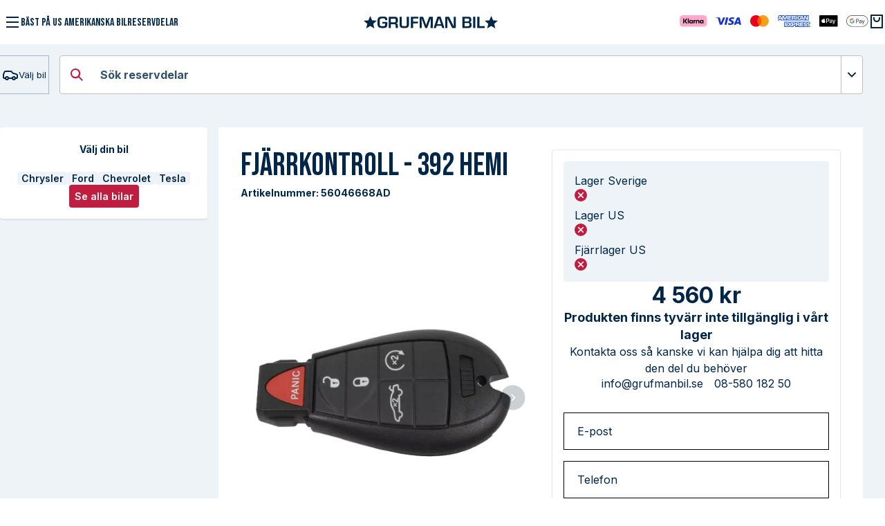

--- FILE ---
content_type: text/html; charset=utf-8
request_url: https://grufmanbil.se/produkt/fjaerrkontroll-336
body_size: 16396
content:
<!DOCTYPE html><html lang="sv"><head><meta charSet="utf-8"/><meta name="viewport" content="width=device-width"/><title>Fjärrkontroll - 392 Hemi | Artikelnummer: 56046668AD | Grufman Bil AB</title><meta name="robots" content="index,follow"/><meta name="description" content="Fjärrkontroll - 392 Hemi: Keyless goRemote start system392 edition group  | Artikelnummer: 56046668AD | Motsvarar artikelnnummer: 56046668AD, 56046668AC"/><meta name="theme-color" content="#bf1e40"/><meta name="twitter:card" content="summary"/><meta name="twitter:site" content="Grufman Bil AB"/><meta property="og:title" content="Fjärrkontroll - 392 Hemi | Artikelnummer: 56046668AD"/><meta property="og:description" content="Fjärrkontroll - 392 Hemi: Keyless goRemote start system392 edition group  | Artikelnummer: 56046668AD"/><meta property="og:url" content="https://grufmanbil.se/produkt/fjaerrkontroll-336"/><meta property="og:type" content="website"/><meta property="og:image" content="https://admin.grufmanbil.se/uploads/56046668AD.jpg"/><meta property="og:image:alt" content="Fjärrkontroll - 392 Hemi"/><meta property="og:locale" content="sv_SE"/><meta property="og:site_name" content="Grufman Bil AB"/><link rel="canonical" href="https://grufmanbil.se/produkt/fjaerrkontroll-336"/><link rel="preload" as="image" imageSrcSet="https://grufmanbil.b-cdn.net/uploads/56046668AD.jpg?width=640&amp;quality=75 1x, https://grufmanbil.b-cdn.net/uploads/56046668AD.jpg?width=1200&amp;quality=75 2x" fetchPriority="high"/><link rel="preload" as="image" imageSrcSet="https://grufmanbil.b-cdn.net/uploads/56046668AD.jpg?width=96&amp;quality=75 1x, https://grufmanbil.b-cdn.net/uploads/56046668AD.jpg?width=256&amp;quality=75 2x" fetchPriority="high"/><link rel="preload" as="image" imageSrcSet="https://grufmanbil.b-cdn.net/uploads/56046668AD_2.jpg?width=96&amp;quality=75 1x, https://grufmanbil.b-cdn.net/uploads/56046668AD_2.jpg?width=256&amp;quality=75 2x" fetchPriority="high"/><meta name="next-head-count" content="20"/><link href="https://www.googletagmanager.com/gtag/js?id=GTM-TDMXS7TG" rel="preload" as="script"/><link rel="dns-prefetch" href="https://www.googletagmanager.com/"/><link rel="preload" href="/_next/static/media/e4af272ccee01ff0-s.p.woff2" as="font" type="font/woff2" crossorigin="anonymous" data-next-font="size-adjust"/><link rel="preload" href="/_next/static/media/6c25f6e897d845a3-s.p.woff2" as="font" type="font/woff2" crossorigin="anonymous" data-next-font="size-adjust"/><script id="google-consent-mode" data-nscript="beforeInteractive">
            window.dataLayer = window.dataLayer || [];
            function gtag() {
              dataLayer.push(arguments);
            }
            gtag("consent", "default", {
              ad_personalization: "denied",
              ad_storage: "denied",
              ad_user_data: "denied",
              analytics_storage: "denied",
              functionality_storage: "denied",
              personalization_storage: "denied",
              security_storage: "granted",
              wait_for_update: 500
            });
            gtag("set", "ads_data_redaction", true);
            gtag("set", "url_passthrough", true);
          </script><link rel="preload" href="/_next/static/css/6184a44c0091e5ff.css" as="style"/><link rel="stylesheet" href="/_next/static/css/6184a44c0091e5ff.css" data-n-g=""/><link rel="preload" href="/_next/static/css/5a5653d0478de09b.css" as="style"/><link rel="stylesheet" href="/_next/static/css/5a5653d0478de09b.css"/><noscript data-n-css=""></noscript><script defer="" nomodule="" src="/_next/static/chunks/polyfills-c67a75d1b6f99dc8.js"></script><script defer="" src="/_next/static/chunks/1617-7e4a6ba153c37584.js"></script><script defer="" src="/_next/static/chunks/188.4aa4ff2ab7963be4.js"></script><script defer="" src="/_next/static/chunks/5675-46b0182a740430bc.js"></script><script defer="" src="/_next/static/chunks/8857.1bd841c2d3aba93b.js"></script><script defer="" src="/_next/static/chunks/8258.7818de171708d407.js"></script><script defer="" src="/_next/static/chunks/1241.8423f48b0d8c8f4f.js"></script><script defer="" src="/_next/static/chunks/9814.c17971395183a29c.js"></script><script defer="" src="/_next/static/chunks/5722.3f65b5a0dac48778.js"></script><script defer="" src="/_next/static/chunks/4456.a988ffc7347c6993.js"></script><script defer="" src="/_next/static/chunks/8526.fb0797a32af8469c.js"></script><script defer="" src="/_next/static/chunks/3911.aea61ce3db9c08e6.js"></script><script defer="" src="/_next/static/chunks/1988.b0104ef044d62c03.js"></script><script defer="" src="/_next/static/chunks/730.154311020adf8404.js"></script><script defer="" src="/_next/static/chunks/6126.af7cb56be78dd9df.js"></script><script defer="" src="/_next/static/chunks/7485.c8702e2d90a0a252.js"></script><script defer="" src="/_next/static/chunks/1781.77b690acaaf05d90.js"></script><script defer="" src="/_next/static/chunks/7078.7b7dd7d146762bd7.js"></script><script defer="" src="/_next/static/chunks/4937.8edeb53648ceee33.js"></script><script defer="" src="/_next/static/chunks/12.4990880656875626.js"></script><script defer="" src="/_next/static/chunks/142.54bcdb4c107a45f3.js"></script><script defer="" src="/_next/static/chunks/4041.986b9c03de92085e.js"></script><script defer="" src="/_next/static/chunks/2463.a28d1c94b967b300.js"></script><script src="/_next/static/chunks/webpack-f4a480ebde104403.js" defer=""></script><script src="/_next/static/chunks/framework-fee8a7e75612eda8.js" defer=""></script><script src="/_next/static/chunks/main-5212bc951b709ff5.js" defer=""></script><script src="/_next/static/chunks/pages/_app-f45971c683fe7a4e.js" defer=""></script><script src="/_next/static/chunks/2962-6d228be5c3ef478f.js" defer=""></script><script src="/_next/static/chunks/1664-7246e58924eb0118.js" defer=""></script><script src="/_next/static/chunks/2420-01a7b5afce6af7ca.js" defer=""></script><script src="/_next/static/chunks/pages/product/%5Bslug%5D-b2b8a7e536f5500c.js" defer=""></script><script src="/_next/static/elH1Yx9aXCLw3r9D8gpd8/_buildManifest.js" defer=""></script><script src="/_next/static/elH1Yx9aXCLw3r9D8gpd8/_ssgManifest.js" defer=""></script><style id="__jsx-1168822904">:root{--font-bebas:'__Bebas_Neue_d758cf', '__Bebas_Neue_Fallback_d758cf'}html{font-family:'__Inter_b9c7ce', '__Inter_Fallback_b9c7ce'}html p,h4,h5,h6,span,input,select,button,label,option,textarea,button p{font-family:'__Inter_b9c7ce', '__Inter_Fallback_b9c7ce'}html h1,h2,h3,h1 span,h2 span,h3 span{font-family:'__Bebas_Neue_d758cf', '__Bebas_Neue_Fallback_d758cf'}.product h1 span{font-family:'__Inter_b9c7ce', '__Inter_Fallback_b9c7ce'}</style></head><body><div id="__next"><div><div class="nav_banner "><button><span class="d-flex align-center gap-1"><svg xmlns="http://www.w3.org/2000/svg" viewBox="0 0 24 24" fill="currentColor" width="24" height="24"><path d="M3 4H21V6H3V4ZM3 11H21V13H3V11ZM3 18H21V20H3V18Z"></path></svg><p class="line-height-unset __className_d758cf">BÄST PÅ US AMERIKANSKA BILRESERVDELAR</p></span></button><a class="d-flex gap-05 align-center m-auto" href="/"><svg width="20" height="19" viewBox="0 0 20 19" fill="currentColor" xmlns="http://www.w3.org/2000/svg"><path d="M9.51 14.5L3.632 18.09L5.23 11.39L0 6.91L6.865 6.36L9.51 0L12.155 6.36L19.021 6.91L13.79 11.39L15.388 18.09L9.51 14.5Z" fill="currentColor"></path></svg><svg width="155" height="17" viewBox="0 0 155 17" fill="none" xmlns="http://www.w3.org/2000/svg"><path fill-rule="evenodd" clip-rule="evenodd" d="M6.94594 7.77033H14.158V8.21154V10.792C14.1764 11.7211 14.0915 12.6494 13.9047 13.5596C13.7456 14.2802 13.3685 14.9339 12.8249 15.4315C12.1367 15.9818 11.3021 16.3167 10.4253 16.3941L8.82561 16.4743H7.21256C5.80057 16.5171 4.39004 16.3504 3.02663 15.9796C2.05806 15.6797 1.24777 15.0064 0.773691 14.1078C0.195738 12.8537 -0.0652412 11.4761 0.0138245 10.0967V6.35309C0.0128303 5.83504 0.0395274 5.31732 0.0938072 4.80215C0.0938072 4.52137 0.160465 4.26734 0.200458 4.02667C0.254686 3.76819 0.325941 3.5136 0.413753 3.26457C0.547303 2.78474 0.763892 2.33219 1.05364 1.92755C1.56476 1.13889 2.35594 0.574834 3.26659 0.349868C4.39091 0.0987031 5.54095 -0.0179855 6.69265 0.00224231H8.1324C8.7323 0.00224231 9.23887 0.00224231 9.67879 0.00224231C10.0853 0.0240344 10.4904 0.0686723 10.8919 0.135945C11.5275 0.205502 12.1363 0.430464 12.6649 0.791084C13.1786 1.18128 13.564 1.71681 13.7714 2.32866C13.9035 2.71055 13.9972 3.10469 14.0514 3.50523C14.1295 3.99592 14.1652 4.49247 14.158 4.98933H11.0386C11.0805 4.37351 10.9265 3.76022 10.5986 3.23783C10.4382 3.03425 10.2265 2.87732 9.98541 2.78324C9.6856 2.65921 9.36308 2.59998 9.03891 2.60943H7.26588C6.43821 2.5807 5.61012 2.65253 4.79965 2.82336C4.33149 2.92248 3.92025 3.20064 3.65319 3.59883C3.42202 4.00897 3.28537 4.46582 3.25325 4.93585L3.17327 6.5269C3.17327 7.06171 3.17327 7.58315 3.17327 8.10458V10.2171C3.15287 10.8731 3.21558 11.529 3.3599 12.1691C3.45287 12.5762 3.6612 12.9477 3.9598 13.2387C4.30919 13.5069 4.72313 13.6776 5.15958 13.7334C5.38621 13.7334 5.6795 13.8137 6.0261 13.8404H7.21256C7.85438 13.8425 8.49565 13.8023 9.13223 13.7201C9.54228 13.6685 9.93476 13.522 10.2787 13.2922C10.5951 13.0367 10.8198 12.6847 10.9186 12.2895C11.0602 11.6942 11.1229 11.0828 11.1052 10.4711V10.0165H6.94594V7.77033Z" fill="currentColor"></path><path fill-rule="evenodd" clip-rule="evenodd" d="M19.357 8.37197H23.7696C24.4856 8.45199 25.2052 8.25603 25.7826 7.82379C26.2227 7.27431 26.4287 6.57277 26.3558 5.87174C26.3713 5.27654 26.3311 4.68119 26.2358 4.09351C26.202 3.90593 26.1286 3.72776 26.0206 3.57095C25.9125 3.41414 25.7723 3.28233 25.6093 3.18433C25.0986 2.94062 24.5335 2.83463 23.9695 2.87682H19.357V8.37197ZM16.2909 16.3941V0.135928H24.1962C25.012 0.125085 25.8264 0.210345 26.6224 0.389961C27.2198 0.53297 27.7763 0.812044 28.2488 1.20554C28.6959 1.61604 29.0192 2.14412 29.182 2.72975C29.4103 3.51983 29.5137 4.34092 29.4886 5.16312V5.69793C29.4886 5.85837 29.4886 6.01882 29.4886 6.17926C29.5029 6.32598 29.5029 6.47376 29.4886 6.62048C29.5075 6.81165 29.5075 7.00422 29.4886 7.1954C29.4294 7.40874 29.3582 7.61854 29.2753 7.82379C29.1333 8.21569 28.8948 8.56523 28.5821 8.83993C28.4157 8.98926 28.2267 9.11112 28.0222 9.20093C27.783 9.30007 27.5381 9.38489 27.289 9.45496L26.6491 9.60203V9.70899C27.0334 9.68323 27.4186 9.74434 27.7762 9.88781C28.1338 10.0313 28.4548 10.2535 28.7154 10.5379C29.2155 11.2109 29.4611 12.0401 29.4086 12.8777V16.3941H26.1558V13.0515C26.1877 12.7461 26.1462 12.4375 26.0349 12.1514C25.9236 11.8653 25.7456 11.6101 25.5159 11.407C24.9743 11.0544 24.3341 10.8857 23.6896 10.9257H19.357V16.3941H16.2909Z" fill="currentColor"></path><path fill-rule="evenodd" clip-rule="evenodd" d="M42.3535 0.135986H45.4463V10.9525C45.477 11.9704 45.3419 12.9865 45.0463 13.9608C44.7882 14.704 44.2789 15.3331 43.6066 15.739C43.1869 15.9675 42.7385 16.1384 42.2735 16.2471C41.752 16.3562 41.2197 16.4055 40.6871 16.3942L38.9008 16.4744C37.8558 16.5093 36.8098 16.4825 35.768 16.3942C35.058 16.3228 34.3715 16.0994 33.755 15.739C33.1389 15.3689 32.6682 14.7978 32.4219 14.1212C32.0842 13.179 31.9303 12.1803 31.9686 11.1798V0.135986H35.1014V11.1397C35.0537 11.7264 35.1404 12.3164 35.3547 12.8644C35.5619 13.2492 35.9113 13.5372 36.3279 13.6666C36.9157 13.8164 37.5213 13.8839 38.1276 13.8672H39.194H40.2205C40.4766 13.8402 40.7305 13.7956 40.9804 13.7335C41.1831 13.6905 41.3751 13.6067 41.5446 13.4872C41.7142 13.3677 41.8578 13.215 41.9669 13.0382C42.2219 12.544 42.3372 11.9891 42.3002 11.4338V0.135986" fill="currentColor"></path><path fill-rule="evenodd" clip-rule="evenodd" d="M51.4052 2.74311V7.16865H58.6173V9.70899H51.4052V16.4342H48.2725V0.149292H59.0172V2.74311H51.4052Z" fill="currentColor"></path><path fill-rule="evenodd" clip-rule="evenodd" d="M79.9068 0.149292V16.4342H76.8407L76.9607 2.703L71.8149 16.4342H69.0154L63.8163 2.76985L63.963 16.4342H60.9102V0.149292H65.9226L70.3218 12.236L70.4018 12.2226L74.7744 0.149292H79.9068Z" fill="currentColor"></path><path fill-rule="evenodd" clip-rule="evenodd" d="M91.8377 10.9658L89.0116 2.5292L86.2254 10.9658H91.8377ZM92.5443 13.2788H85.4922L84.4924 16.3941H81.2529L86.6786 0.0958252H91.2512L96.7569 16.3941H93.5974L92.5443 13.2788Z" fill="currentColor"></path><path fill-rule="evenodd" clip-rule="evenodd" d="M113.181 0.149292V16.4342H108.022L101.143 2.78322H101.05L101.116 16.4342H98.1035V0.149292H103.263L110.141 13.8003H110.248L110.128 0.149292H113.181Z" fill="currentColor"></path><path fill-rule="evenodd" clip-rule="evenodd" d="M125.898 13.9072H129.898C130.492 13.921 131.087 13.8717 131.671 13.7602C132.061 13.67 132.401 13.43 132.617 13.0917C132.864 12.6045 132.975 12.0592 132.937 11.514C132.983 11.1903 132.959 10.8605 132.867 10.5468C132.775 10.2331 132.617 9.94286 132.404 9.69563C131.81 9.34214 131.119 9.1876 130.431 9.25442H125.938L125.898 13.9072ZM125.898 6.95474H129.898C130.444 6.97076 130.991 6.91684 131.524 6.7943C131.699 6.74714 131.863 6.66473 132.005 6.55209C132.147 6.43945 132.264 6.29895 132.351 6.13916C132.547 5.67514 132.634 5.17172 132.604 4.66844C132.666 4.11358 132.508 3.55647 132.164 3.1175C131.711 2.79548 131.157 2.64831 130.604 2.70302H125.938L125.898 6.95474ZM122.806 16.3941V0.135941H131.138C131.987 0.110681 132.835 0.232806 133.644 0.496936C134.291 0.738352 134.825 1.21577 135.137 1.83396C135.517 2.59599 135.696 3.44296 135.657 4.29407C135.657 4.66844 135.657 5.00269 135.657 5.29684C135.634 5.56741 135.589 5.8357 135.523 6.09905C135.436 6.55582 135.213 6.97538 134.884 7.30237C134.469 7.69237 133.95 7.95259 133.39 8.0511V8.15806C133.968 8.21207 134.52 8.41979 134.99 8.75972C135.384 9.06461 135.673 9.48533 135.817 9.96304C136.003 10.5641 136.089 11.1922 136.07 11.8215C136.086 12.5465 136.005 13.2704 135.83 13.9741C135.698 14.4984 135.436 14.9811 135.07 15.378C134.66 15.7673 134.168 16.0597 133.63 16.2337C133.314 16.3066 132.993 16.3602 132.671 16.3941C132.227 16.4205 131.781 16.4205 131.337 16.3941H122.806Z" fill="currentColor"></path><path fill-rule="evenodd" clip-rule="evenodd" d="M138.323 16.4342H141.456V0.149292H138.323V16.4342Z" fill="currentColor"></path><path fill-rule="evenodd" clip-rule="evenodd" d="M147.468 0.149292V13.72H155V16.4342H144.309V0.149292H147.468Z" fill="currentColor"></path></svg><svg width="20" height="19" viewBox="0 0 20 19" fill="currentColor" xmlns="http://www.w3.org/2000/svg"><path d="M9.51 14.5L3.632 18.09L5.23 11.39L0 6.91L6.865 6.36L9.51 0L12.155 6.36L19.021 6.91L13.79 11.39L15.388 18.09L9.51 14.5Z" fill="currentColor"></path></svg></a><span class="d-flex align-center gap-1 justify-self-end nav_right"><span class="nav_paymentlogos"><svg width="273" height="17" viewBox="0 0 273 17" fill="none" xmlns="http://www.w3.org/2000/svg"><path d="M76.0994 3C73.4723 3 71.1245 4.24944 71.1245 6.55787C71.1245 9.20525 75.2884 9.38807 75.2884 10.718C75.2884 11.278 74.5889 11.7793 73.3944 11.7793C71.6991 11.7793 70.4321 11.0789 70.4321 11.0789L69.8899 13.4084C69.8899 13.4084 71.3495 14 73.2874 14C76.1597 14 78.4199 12.6892 78.4199 10.3413C78.4199 7.54391 74.2388 7.36649 74.2388 6.13208C74.2388 5.69337 74.8129 5.21273 76.004 5.21273C77.348 5.21273 78.4444 5.72214 78.4444 5.72214L78.975 3.47226C78.975 3.47226 77.782 3 76.0994 3ZM52.0636 3.1698L52 3.50941C52 3.50941 53.1052 3.69501 54.1007 4.06528C55.3824 4.48978 55.4737 4.73697 55.6896 5.50458L58.0418 13.8249H61.195L66.0528 3.1698H62.9069L59.7855 10.4142L58.5117 4.27352C58.3949 3.57074 57.8032 3.1698 57.079 3.1698H52.0636ZM67.3178 3.1698L64.8499 13.8249H67.8499L70.3092 3.1698H67.3178ZM84.0497 3.1698C83.3263 3.1698 82.943 3.5252 82.6617 4.14617L78.2666 13.8249H81.4126L82.0213 12.2118H85.854L86.2241 13.8249H89L86.5783 3.1698H84.0497ZM84.4588 6.04847L85.3914 10.0468H82.8931L84.4588 6.04847Z" fill="#1434CB"></path><path d="M0 8.30728C0 4.92678 0 3.23653 0.829366 2.03274C1.1539 1.56171 1.56171 1.1539 2.03274 0.829375C3.23653 0 4.92678 0 8.30728 0H31.1768C34.5573 0 36.2476 0 37.4512 0.829375C37.9224 1.1539 38.3302 1.56171 38.6547 2.03274C39.484 3.23653 39.484 4.92678 39.484 8.30728C39.484 11.6878 39.484 13.3781 38.6547 14.5819C38.3302 15.0529 37.9224 15.4607 37.4512 15.7852C36.2476 16.6145 34.5573 16.6145 31.1768 16.6145H8.3073C4.92678 16.6145 3.23653 16.6145 2.03274 15.7852C1.56171 15.4607 1.1539 15.0529 0.829366 14.5819C0 13.3781 0 11.6878 0 8.30728Z" fill="#FFA8CD"></path><path d="M31.8172 10.5994C31.1282 10.5994 30.5912 10.0297 30.5912 9.33796C30.5912 8.64624 31.1282 8.07658 31.8172 8.07658C32.5061 8.07658 33.0431 8.64624 33.0431 9.33796C33.0431 10.0297 32.5061 10.5994 31.8172 10.5994ZM31.4727 11.9319C32.0604 11.9319 32.81 11.7081 33.2254 10.8334L33.266 10.8537C33.0834 11.3317 33.0834 11.6165 33.0834 11.6878V11.7997H34.5626V6.87621H33.0834V6.98812C33.0834 7.05931 33.0834 7.34414 33.266 7.82225L33.2254 7.84261C32.81 6.96776 32.0604 6.74397 31.4727 6.74397C30.0644 6.74397 29.0717 7.86295 29.0717 9.33796C29.0717 10.813 30.0644 11.9319 31.4727 11.9319ZM26.4984 6.74397C25.8296 6.74397 25.3028 6.97794 24.8774 7.84261L24.8369 7.82225C25.0192 7.34414 25.0192 7.05931 25.0192 6.98812V6.87621H23.5401V11.7997H25.0598V9.20572C25.0598 8.52417 25.4548 8.09692 26.093 8.09692C26.7314 8.09692 27.0454 8.46312 27.0454 9.19554V11.7997H28.5651V8.66658C28.5651 7.5476 27.6938 6.74397 26.4984 6.74397ZM21.3416 7.84261L21.3011 7.82225C21.4834 7.34414 21.4834 7.05931 21.4834 6.98812V6.87621H20.0044V11.7997H21.5239L21.5341 9.42951C21.5341 8.73779 21.8988 8.32072 22.4966 8.32072C22.6586 8.32072 22.7904 8.34105 22.9424 8.38175V6.87621C22.2736 6.73381 21.6759 6.98812 21.3416 7.84261ZM16.5091 10.5994C15.8202 10.5994 15.2833 10.0297 15.2833 9.33796C15.2833 8.64624 15.8202 8.07658 16.5091 8.07658C17.198 8.07658 17.735 8.64624 17.735 9.33796C17.735 10.0297 17.198 10.5994 16.5091 10.5994ZM16.1647 11.9319C16.7523 11.9319 17.502 11.7081 17.9174 10.8334L17.9579 10.8537C17.7756 11.3317 17.7756 11.6165 17.7756 11.6878V11.7997H19.2546V6.87621H17.7756V6.98812C17.7756 7.05931 17.7756 7.34414 17.9579 7.82225L17.9174 7.84261C17.502 6.96776 16.7523 6.74397 16.1647 6.74397C14.7564 6.74397 13.7636 7.86295 13.7636 9.33796C13.7636 10.813 14.7564 11.9319 16.1647 11.9319ZM11.6462 11.7997H13.1659V4.67896H11.6462V11.7997ZM10.5318 4.67896H8.98174C8.98174 5.95052 8.20166 7.08983 7.01631 7.90364L6.5503 8.22916V4.67896H4.93945V11.7997H6.5503V8.26984L9.21475 11.7997H11.1802L8.61703 8.42244C9.78209 7.57812 10.5419 6.26586 10.5318 4.67896Z" fill="black"></path><path d="M119.056 1.7771H111.786V14.8378H119.056V1.7771Z" fill="#FF5A00"></path><path d="M112.27 8.3074C112.27 5.65388 113.518 3.29875 115.432 1.77707C114.023 0.669431 112.246 0 110.307 0C105.715 0 102 3.71547 102 8.3074C102 12.8993 105.715 16.6148 110.307 16.6148C112.246 16.6148 114.023 15.9454 115.432 14.8377C113.515 13.3375 112.27 10.9609 112.27 8.3074Z" fill="#EB001B"></path><path d="M128.864 8.3074C128.864 12.8993 125.149 16.6148 120.557 16.6148C118.618 16.6148 116.841 15.9454 115.433 14.8377C117.371 13.3134 118.594 10.9609 118.594 8.3074C118.594 5.65388 117.347 3.29875 115.433 1.77707C116.839 0.669431 118.616 0 120.554 0C125.149 0 128.864 3.73968 128.864 8.3074Z" fill="#F79E1B"></path><path d="M176.685 1.98768L175.775 4.16304H177.599L176.685 1.98768ZM166.191 3.33571C166.362 3.24742 166.463 3.0554 166.463 2.81693C166.463 2.58325 166.357 2.41401 166.186 2.33448C166.03 2.24632 165.79 2.23614 165.559 2.23614H163.932V3.4482H165.537C165.794 3.44826 166.009 3.44454 166.191 3.33571ZM145.344 1.98768L144.444 4.16304H146.248L145.344 1.98768ZM187.205 15.9237H184.653V14.7532H187.194C187.446 14.7532 187.623 14.7207 187.729 14.618C187.829 14.5266 187.886 14.3973 187.885 14.2622C187.885 14.1031 187.821 13.9768 187.724 13.9013C187.628 13.818 187.488 13.78 187.258 13.78C186.017 13.7384 184.47 13.8178 184.47 12.0907C184.47 11.2991 184.979 10.4658 186.365 10.4658H188.997V9.37982H186.552C185.814 9.37982 185.278 9.55428 184.898 9.82565V9.37982H181.282C180.703 9.37982 180.024 9.52131 179.703 9.82565V9.37982H173.244V9.82565C172.73 9.45954 171.863 9.37982 171.463 9.37982H167.203V9.82565C166.796 9.43688 165.891 9.37982 165.34 9.37982H160.572L159.482 10.5454L158.46 9.37982H151.337V16.9963H158.325L159.449 15.812L160.508 16.9963L164.816 17V15.2083H165.239C165.811 15.2174 166.485 15.1945 167.08 14.9407V16.996H170.633V15.0108H170.804C171.023 15.0108 171.044 15.0199 171.044 15.2356V16.9956H181.838C182.523 16.9956 183.239 16.8226 183.636 16.508V16.9956H187.06C187.772 16.9956 188.468 16.897 188.997 16.6446V15.2258C188.676 15.6891 188.051 15.924 187.204 15.924L187.205 15.9237ZM165.296 14.1253H163.647V15.956H161.079L159.452 14.1492L157.762 15.956H152.528V10.498H157.842L159.468 12.2871L161.148 10.498H165.37C166.419 10.498 167.597 10.7846 167.597 12.2961C167.597 13.8123 166.451 14.1253 165.296 14.1253ZM173.224 13.8778C173.41 14.1442 173.437 14.3929 173.443 14.8741V15.9561H172.116V15.2733C172.116 14.9449 172.148 14.4587 171.902 14.2049C171.71 14.0094 171.415 13.9627 170.933 13.9627H169.521V15.9561H168.193V10.498H171.244C171.913 10.498 172.4 10.5274 172.834 10.7555C173.25 11.0042 173.513 11.345 173.513 11.9676C173.513 12.8387 172.924 13.2831 172.576 13.4197C172.87 13.5268 173.111 13.7188 173.224 13.8778ZM178.681 11.6268H175.587V12.619H178.606V13.7326H175.587V14.8186L178.681 14.8235V15.956H174.272V10.498H178.681V11.6268ZM182.077 15.9559H179.503V14.7855H182.066C182.317 14.7855 182.495 14.7528 182.606 14.6503C182.697 14.5659 182.762 14.4432 182.762 14.2946C182.762 14.1354 182.691 14.0091 182.601 13.9334C182.5 13.8502 182.36 13.8125 182.13 13.8125C180.895 13.7706 179.347 13.85 179.347 12.123C179.347 11.3313 179.851 10.498 181.236 10.498H183.885V11.6595H181.461C181.221 11.6595 181.065 11.6686 180.932 11.7584C180.787 11.8468 180.734 11.9778 180.734 12.1509C180.734 12.3567 180.857 12.4969 181.023 12.5575C181.162 12.6053 181.312 12.6193 181.537 12.6193L182.248 12.6385C182.965 12.6554 183.458 12.7782 183.757 13.0773C184.014 13.34 184.152 13.6719 184.152 14.2336C184.152 15.4078 183.409 15.9559 182.077 15.9559ZM171.829 11.7148C171.67 11.6212 171.434 11.6162 171.199 11.6162H169.572V12.842H171.177C171.434 12.842 171.653 12.833 171.829 12.7295C172 12.6273 172.103 12.4391 172.103 12.2056C172.103 11.9722 172 11.8032 171.829 11.7148ZM186.592 11.6161C186.351 11.6161 186.192 11.6251 186.057 11.7147C185.918 11.8032 185.864 11.9343 185.864 12.1074C185.864 12.3132 185.982 12.4533 186.153 12.514C186.292 12.5619 186.442 12.5758 186.662 12.5758L187.378 12.5947C188.101 12.6123 188.583 12.7351 188.877 13.0342C188.931 13.0757 188.963 13.1224 189 13.1692V11.6162H186.592L186.592 11.6161ZM165.342 11.6161H163.619V13.0062H165.326C165.834 13.0062 166.15 12.7575 166.15 12.2853C166.15 11.808 165.819 11.6161 165.342 11.6161ZM153.844 11.6161V12.6084H156.745V13.7221H153.844V14.8079H157.092L158.602 13.2067L157.157 11.6161H153.844ZM162.326 15.4329V11.0571L160.298 13.2098L162.326 15.4329ZM153.955 6.6698V7.61024H164.994L164.988 5.6207H165.202C165.352 5.62586 165.395 5.63945 165.395 5.88326V7.61031H171.104V7.1471C171.565 7.39072 172.281 7.61031 173.224 7.61031H175.625L176.139 6.3983H177.279L177.782 7.61031H182.41V6.45902L183.111 7.61024H186.82V0H183.15V0.898788L182.636 0H178.869V0.898788L178.397 0H173.309C172.458 0 171.709 0.117338 171.104 0.444396V0H167.593V0.444396C167.208 0.107281 166.684 0 166.101 0H153.274L152.413 1.9657L151.53 0H147.49V0.898788L147.046 0H143.6L142 3.6185V6.51291L144.366 1.05611H146.329L148.576 6.22255V1.05611H150.733L152.462 4.75786L154.05 1.05611H156.25V6.51291H154.896L154.891 2.23924L152.975 6.51291H151.815L149.894 2.23545V6.51291H147.207L146.699 5.29576H143.948L143.435 6.51291H142V7.61068H144.258L144.767 6.39862H145.906L146.414 7.61068H150.856V6.68395L151.252 7.61453H153.558L153.955 6.66998L153.955 6.6698ZM171.349 1.69216C171.776 1.25664 172.445 1.0558 173.356 1.0558H174.635V2.22502H173.383C172.901 2.22502 172.628 2.2958 172.366 2.54836C172.141 2.77807 171.986 3.21241 171.986 3.78432C171.986 4.36897 172.104 4.79046 172.35 5.0658C172.553 5.28173 172.923 5.34722 173.27 5.34722H173.864L175.726 1.05598H177.706L179.943 6.21727V1.05605H181.955L184.277 4.85639V1.05605H185.63V6.51266H183.758L181.254 2.41711V6.51266H178.563L178.049 5.29551H175.304L174.805 6.51266H173.259C172.617 6.51266 171.804 6.37248 171.343 5.90908C170.879 5.44581 170.637 4.81821 170.637 3.82598C170.637 3.01659 170.781 2.2768 171.349 1.69216ZM168.632 1.05586H169.98V6.51266H168.632V1.05586ZM162.554 1.05586H165.593C166.268 1.05586 166.765 1.07355 167.193 1.31723C167.61 1.56098 167.861 1.91684 167.861 2.52539C167.861 3.39549 167.273 3.84492 166.93 3.97995C167.219 4.0886 167.466 4.2805 167.584 4.43943C167.771 4.71086 167.803 4.9533 167.803 5.4406V6.5126H166.47L166.465 5.82446C166.465 5.49604 166.497 5.02383 166.257 4.76146C166.064 4.56962 165.769 4.52784 165.293 4.52784H163.875V6.51266H162.554L162.554 1.05586ZM157.227 1.05586H161.641V2.19218H158.549V3.17578H161.567V4.29434H158.549V5.3841H161.641V6.5126H157.227V1.05586Z" fill="#2557D6"></path><path d="M226.722 0L227.003 0.000537569C227.079 0.00107513 227.155 0.00189826 227.231 0.0039813C227.365 0.00757624 227.52 0.0147829 227.665 0.0407874C227.791 0.0634993 227.897 0.0980375 227.999 0.14971C228.099 0.200627 228.191 0.267352 228.271 0.347398C228.351 0.427982 228.418 0.519938 228.47 0.621251C228.521 0.72196 228.555 0.827221 228.578 0.954253C228.604 1.09775 228.611 1.25381 228.615 1.38768C228.617 1.46324 228.618 1.5388 228.618 1.61616C228.619 1.70971 228.619 1.80321 228.619 1.89695V14.7174C228.619 14.8111 228.619 14.9045 228.618 15C228.618 15.0755 228.617 15.1511 228.615 15.2268C228.611 15.3605 228.604 15.5164 228.578 15.6616C228.555 15.7869 228.521 15.8922 228.469 15.9934C228.418 16.0945 228.351 16.1863 228.271 16.2664C228.19 16.347 228.099 16.4136 227.998 16.465C227.897 16.5164 227.791 16.5509 227.666 16.5734C227.518 16.5997 227.356 16.607 227.234 16.6103C227.157 16.612 227.081 16.6131 227.002 16.6134C226.909 16.6142 226.815 16.6141 226.722 16.6141H203.897C203.896 16.6141 203.894 16.6141 203.893 16.6141C203.801 16.6141 203.708 16.6141 203.614 16.6134C203.538 16.6131 203.461 16.612 203.387 16.6104C203.262 16.607 203.1 16.5998 202.953 16.5735C202.827 16.5509 202.722 16.5164 202.62 16.4643C202.519 16.4134 202.428 16.3469 202.347 16.2661C202.267 16.1862 202.201 16.0946 202.149 15.9934C202.098 15.8923 202.063 15.7867 202.041 15.6599C202.015 15.515 202.007 15.3597 202.004 15.2269C202.002 15.1509 202.001 15.0749 202 14.9994L202 14.7763L202 14.7174V1.89695L202 1.83805L202 1.61545C202.001 1.53944 202.002 1.46344 202.004 1.38749C202.007 1.2546 202.015 1.09918 202.041 0.95306C202.063 0.827422 202.098 0.721825 202.15 0.62021C202.201 0.51977 202.267 0.428082 202.348 0.34765C202.428 0.267486 202.52 0.200846 202.621 0.149442C202.722 0.0980207 202.827 0.0634993 202.953 0.0408377C203.098 0.0147661 203.254 0.00757621 203.388 0.00396448C203.464 0.00189824 203.54 0.00107511 203.615 0.000554351L203.897 0H226.722" fill="black"></path><path d="M208.998 5.39381C209.236 5.09602 209.398 4.69618 209.355 4.2876C209.006 4.30493 208.581 4.51752 208.335 4.81554C208.114 5.07075 207.918 5.48733 207.969 5.87879C208.36 5.91272 208.751 5.68323 208.998 5.39381Z" fill="white"></path><path d="M209.35 5.95527C208.782 5.92143 208.299 6.27772 208.028 6.27772C207.756 6.27772 207.341 5.97232 206.891 5.98056C206.306 5.98915 205.764 6.31985 205.467 6.84582C204.856 7.89803 205.306 9.45882 205.899 10.3158C206.188 10.7397 206.535 11.2066 206.993 11.1898C207.426 11.1728 207.595 10.9097 208.121 10.9097C208.646 10.9097 208.799 11.1898 209.257 11.1813C209.732 11.1728 210.029 10.7571 210.317 10.3328C210.648 9.84946 210.783 9.38279 210.792 9.35717C210.783 9.34869 209.876 9.0007 209.868 7.95724C209.859 7.08353 210.58 6.66795 210.614 6.64218C210.207 6.0402 209.571 5.97232 209.35 5.95527Z" fill="white"></path><path d="M214.298 4.77283C215.533 4.77283 216.393 5.62403 216.393 6.86333C216.393 8.10704 215.515 8.96267 214.267 8.96267H212.9V11.137H211.912V4.77283H214.298V4.77283ZM212.9 8.1335H214.033C214.893 8.1335 215.383 7.67047 215.383 6.86775C215.383 6.06512 214.893 5.60642 214.038 5.60642H212.9V8.1335V8.1335Z" fill="white"></path><path d="M216.65 9.81828C216.65 9.00671 217.272 8.50838 218.375 8.44662L219.645 8.37167V8.01446C219.645 7.49843 219.297 7.18971 218.715 7.18971C218.163 7.18971 217.819 7.45428 217.735 7.86891H216.836C216.889 7.03089 217.603 6.41345 218.75 6.41345C219.874 6.41345 220.593 7.00885 220.593 7.93943V11.1369H219.68V10.374H219.658C219.389 10.89 218.803 11.2163 218.194 11.2163C217.286 11.2163 216.65 10.6518 216.65 9.81828ZM219.645 9.39931V9.03326L218.503 9.10378C217.934 9.14351 217.612 9.39489 217.612 9.79182C217.612 10.1975 217.947 10.4622 218.459 10.4622C219.125 10.4622 219.645 10.0035 219.645 9.39931Z" fill="white"></path><path d="M221.455 12.8438V12.0719C221.525 12.0896 221.684 12.0896 221.763 12.0896C222.204 12.0896 222.443 11.9044 222.588 11.4281C222.588 11.4192 222.672 11.1458 222.672 11.1414L220.996 6.49725H222.028L223.201 10.2726H223.219L224.392 6.49725H225.398L223.66 11.3795C223.263 12.5042 222.804 12.8658 221.843 12.8658C221.763 12.8658 221.525 12.857 221.455 12.8438Z" fill="white"></path><path d="M264.084 0H249.364C244.764 0 241 3.73835 241 8.30744C241 12.8765 244.764 16.6149 249.364 16.6149H264.084C268.684 16.6149 272.447 12.8765 272.447 8.30744C272.447 3.73835 268.684 0 264.084 0Z" fill="white"></path><path d="M264.084 0.672902C265.117 0.672902 266.12 0.876434 267.065 1.27519C267.981 1.66149 268.801 2.21393 269.512 2.91591C270.219 3.61789 270.775 4.43617 271.164 5.34584C271.565 6.28458 271.77 7.28147 271.77 8.30744C271.77 9.33341 271.565 10.3303 271.164 11.269C270.775 12.1787 270.219 12.9928 269.512 13.699C268.805 14.4009 267.981 14.9534 267.065 15.3397C266.12 15.7384 265.117 15.942 264.084 15.942H249.364C248.331 15.942 247.327 15.7384 246.382 15.3397C245.466 14.9534 244.647 14.4009 243.936 13.699C243.229 12.997 242.673 12.1787 242.284 11.269C241.882 10.3303 241.677 9.33341 241.677 8.30744C241.677 7.28147 241.882 6.28458 242.284 5.34584C242.673 4.43617 243.229 3.62204 243.936 2.91591C244.642 2.21393 245.466 1.66149 246.382 1.27519C247.327 0.876434 248.331 0.672902 249.364 0.672902H264.084ZM264.084 0H249.364C244.764 0 241 3.73835 241 8.30744C241 12.8765 244.764 16.6149 249.364 16.6149H264.084C268.684 16.6149 272.447 12.8765 272.447 8.30744C272.447 3.73835 268.684 0 264.084 0Z" fill="#3C4043"></path><path d="M256.03 8.89725V11.4102H255.228V5.20459H257.356C257.896 5.20459 258.356 5.3832 258.732 5.74042C259.117 6.09764 259.309 6.53378 259.309 7.04884C259.309 7.57636 259.117 8.0125 258.732 8.36557C258.36 8.71864 257.9 8.89309 257.356 8.89309H256.03V8.89725ZM256.03 5.96888V8.13296H257.373C257.691 8.13296 257.958 8.02497 258.167 7.81313C258.381 7.60129 258.489 7.34375 258.489 7.05299C258.489 6.76639 258.381 6.51301 258.167 6.30117C257.958 6.08103 257.695 5.97303 257.373 5.97303H256.03V5.96888Z" fill="#3C4043"></path><path d="M261.408 7.02393C262.002 7.02393 262.47 7.18177 262.813 7.49745C263.156 7.81313 263.328 8.24512 263.328 8.79341V11.4103H262.562V10.8204H262.529C262.198 11.3064 261.755 11.5473 261.203 11.5473C260.731 11.5473 260.338 11.4103 260.02 11.132C259.702 10.8537 259.543 10.5089 259.543 10.0935C259.543 9.65323 259.71 9.30432 260.045 9.04679C260.379 8.7851 260.827 8.65634 261.383 8.65634C261.86 8.65634 262.253 8.74357 262.558 8.91802V8.73526C262.558 8.45696 262.449 8.22435 262.228 8.02913C262.006 7.8339 261.747 7.73836 261.45 7.73836C261.002 7.73836 260.647 7.92528 260.388 8.30327L259.681 7.86298C260.07 7.30222 260.647 7.02393 261.408 7.02393ZM260.371 10.106C260.371 10.3137 260.459 10.4881 260.639 10.6252C260.814 10.7623 261.023 10.8329 261.262 10.8329C261.6 10.8329 261.902 10.7083 262.165 10.4591C262.428 10.2098 262.562 9.91907 262.562 9.58262C262.311 9.38739 261.964 9.2877 261.517 9.2877C261.191 9.2877 260.919 9.36662 260.701 9.52031C260.48 9.68231 260.371 9.87753 260.371 10.106Z" fill="#3C4043"></path><path d="M267.694 7.16107L265.017 13.2753H264.189L265.185 11.1362L263.42 7.16107H264.294L265.565 10.2099H265.582L266.82 7.16107H267.694Z" fill="#3C4043"></path><path d="M252.837 8.3906C252.837 8.13058 252.813 7.88177 252.77 7.64252H249.404V9.01324L251.343 9.01366C251.264 9.46974 251.011 9.85853 250.623 10.1177V11.007H251.777C252.451 10.3877 252.837 9.47223 252.837 8.3906Z" fill="#4285F4"></path><path d="M250.623 10.1177C250.302 10.3328 249.889 10.4587 249.405 10.4587C248.47 10.4587 247.677 9.83314 247.393 8.98993H246.203V9.90707C246.793 11.0693 248.005 11.8668 249.405 11.8668C250.372 11.8668 251.185 11.5507 251.777 11.0066L250.623 10.1177Z" fill="#34A853"></path><path d="M247.281 8.30961C247.281 8.07284 247.321 7.84397 247.393 7.62881V6.71167H246.203C245.959 7.19226 245.822 7.73473 245.822 8.30961C245.822 8.88448 245.96 9.42696 246.203 9.90754L247.393 8.9904C247.321 8.77524 247.281 8.54637 247.281 8.30961Z" fill="#FABB05"></path><path d="M249.405 6.16006C249.933 6.16006 250.406 6.34075 250.779 6.69382L251.802 5.67906C251.181 5.1046 250.371 4.75195 249.405 4.75195C248.005 4.75195 246.793 5.54947 246.203 6.71168L247.393 7.62882C247.677 6.78561 248.47 6.16006 249.405 6.16006Z" fill="#E94235"></path></svg></span><button class="btn__choose-car"><svg xmlns="http://www.w3.org/2000/svg" viewBox="0 0 24 24" fill="currentColor" width="24" height="24"><path d="M20.0049 22H4.00488C3.4526 22 3.00488 21.5523 3.00488 21V3C3.00488 2.44772 3.4526 2 4.00488 2H20.0049C20.5572 2 21.0049 2.44772 21.0049 3V21C21.0049 21.5523 20.5572 22 20.0049 22ZM19.0049 20V4H5.00488V20H19.0049ZM9.00488 6V8C9.00488 9.65685 10.348 11 12.0049 11C13.6617 11 15.0049 9.65685 15.0049 8V6H17.0049V8C17.0049 10.7614 14.7663 13 12.0049 13C9.24346 13 7.00488 10.7614 7.00488 8V6H9.00488Z"></path></svg></button></span></div></div><div class=" w-full sticky nav_wrapper top-0 bg-light-blue z-10 "><nav class="w-full nav d-none d-grid-t"><button type="button" class="btn__choose-car hidden"><svg xmlns="http://www.w3.org/2000/svg" width="24" height="24" viewBox="0 0 24 24" fill="none" stroke="currentColor" stroke-width="2" stroke-linecap="round" stroke-linejoin="round"><path d="M19 17h2c.6 0 1-.4 1-1v-3c0-.9-.7-1.7-1.5-1.9C18.7 10.6 16 10 16 10s-1.3-1.4-2.2-2.3c-.5-.4-1.1-.7-1.8-.7H5c-.6 0-1.1.4-1.4.9l-1.4 2.9A3.7 3.7 0 0 0 2 12v4c0 .6.4 1 1 1h2"></path><circle cx="7" cy="17" r="2"></circle><path d="M9 17h6"></path><circle cx="17" cy="17" r="2"></circle></svg>Välj bil</button><div class="search_wrapper z-2 relative "><div class="search relative"></div></div></nav></div><main class="bg-light-blue w-full"><div class="layout_result w-full pb-4"><div class="category"><div class="category_crumbs relative flex-1 align-center"></div><button class="category_crumbs--changecar bg-white d-none-d">Byt bil</button></div><aside class="d-none d-initial-d"><div class="d-flex-column gap-05 justify-between mb-1 p-1 bg-white bs changecar"><h5 class="text-center mb-1 py-1">Välj din bil</h5><div class="changecar_makes"><button type="button" class="primary bg-light-blue">Chevrolet</button><button type="button" class="primary bg-light-blue">Chrysler</button><button type="button" class="primary bg-light-blue">Tesla</button><button type="button" class="p-05 bg-red white">Se alla bilar</button></div></div></aside><div class="d-none-t p-1 sticky top-0 z-10 mobile-search"><div class="search_wrapper z-2 relative "><div class="search relative"></div></div></div><div class="product bg-white gg-2 p-1 p-2-d"><div class="flex-column-1 product_left"><div class="product_title mb-2"><h1>Fjärrkontroll - 392 Hemi<span class="fw-700 d-flex fs-14">Artikelnummer: <!-- -->56046668AD</span></h1></div><div class="contain w-full product_image d-flex justify-center"><div class="af-image-slider-wrapper "><div class="af-image-slider-container"><div class="af-image-slider"><div><div><div class="react-transform-wrapper transform-component-module_wrapper__SPB86 "><div class="react-transform-component transform-component-module_content__FBWxo "><img alt="Fjärrkontroll - 392 Hemi" fetchPriority="high" width="600" height="500" decoding="async" data-nimg="1" style="color:transparent" srcSet="https://grufmanbil.b-cdn.net/uploads/56046668AD.jpg?width=640&amp;quality=75 1x, https://grufmanbil.b-cdn.net/uploads/56046668AD.jpg?width=1200&amp;quality=75 2x" src="https://grufmanbil.b-cdn.net/uploads/56046668AD.jpg?width=1200&amp;quality=75"/></div></div></div></div><div><div><div class="react-transform-wrapper transform-component-module_wrapper__SPB86 "><div class="react-transform-component transform-component-module_content__FBWxo "><img alt="Fjärrkontroll - 392 Hemi" loading="lazy" width="600" height="500" decoding="async" data-nimg="1" style="color:transparent" srcSet="https://grufmanbil.b-cdn.net/uploads/56046668AD_2.jpg?width=640&amp;quality=75 1x, https://grufmanbil.b-cdn.net/uploads/56046668AD_2.jpg?width=1200&amp;quality=75 2x" src="https://grufmanbil.b-cdn.net/uploads/56046668AD_2.jpg?width=1200&amp;quality=75"/></div></div></div></div></div><button aria-label="go to next image" class="af-image-slider-right"><svg width="37" height="37" viewBox="0 0 37 37" fill="none" xmlns="http://www.w3.org/2000/svg"><circle opacity="0.2" cx="18.5" cy="18.5" r="18" fill="#05141F"></circle><path d="M17 23L21.5 18.5L17 14" stroke="white" stroke-width="1.5"></path></svg></button><div class="af-image-slider-buttons"><button aria-label="go to image number 1" class="af-image-slider-button af-image-slider-button--active"></button><button aria-label="go to image number 2" class="af-image-slider-button "></button></div></div><div class="af-image-slider-thumbnails "><div aria-label="go to thumbnail number 1" tabindex="0" class="af-image-slider-thumbnail af-image-slider-thumbnail--active"><img alt="Fjärrkontroll - 392 Hemi-thumbnail" fetchPriority="high" width="70" height="70" decoding="async" data-nimg="1" style="color:transparent" srcSet="https://grufmanbil.b-cdn.net/uploads/56046668AD.jpg?width=96&amp;quality=75 1x, https://grufmanbil.b-cdn.net/uploads/56046668AD.jpg?width=256&amp;quality=75 2x" src="https://grufmanbil.b-cdn.net/uploads/56046668AD.jpg?width=256&amp;quality=75"/></div><div aria-label="go to thumbnail number 2" tabindex="0" class="af-image-slider-thumbnail "><img alt="Fjärrkontroll - 392 Hemi-thumbnail" fetchPriority="high" width="70" height="70" decoding="async" data-nimg="1" style="color:transparent" srcSet="https://grufmanbil.b-cdn.net/uploads/56046668AD_2.jpg?width=96&amp;quality=75 1x, https://grufmanbil.b-cdn.net/uploads/56046668AD_2.jpg?width=256&amp;quality=75 2x" src="https://grufmanbil.b-cdn.net/uploads/56046668AD_2.jpg?width=256&amp;quality=75"/></div></div></div></div><div class="product_fit bg-light-blue p-1 border-radius"><div class="product_fit--no-car w-full"><p>För att se om den här delen passar</p><button class="button-outline">Välj bil</button></div></div><div class="mt-1"><p>Keyless go</p>

<p>Remote start system</p>

<p>392 edition group</p>

<p>&nbsp;</p>
</div><div class="artnr gg-1 mt-2 py-1"><div><h5 class="mb-05">Artikelnummer</h5><p class="fs-14">56046668AD<!-- --> (master)</p></div><div><h5 class="mb-05">Motsvarar Artikelnummer</h5><ul><li class="artnr-sublink fs-14 py-05"><span>56046668AC</span></li></ul></div></div></div><div class="flex-column-1 product_right"><div class="product_service bs border border-radius p-1 justify-between"><div class="d-flex align-center gap-1"><svg xmlns="http://www.w3.org/2000/svg" width="20" height="20" viewBox="0 0 24 24" fill="none" stroke="currentColor" stroke-width="2.5" stroke-linecap="round" stroke-linejoin="round" class="primary"><circle cx="12" cy="12" r="10"></circle><polyline points="12 6 12 12 16 14"></polyline></svg><h5>Hjälp med installation?</h5></div><a href="https://gbab.youcanbookme.com/" target="_blank" rel="noreferrer noopener" class="button-success">Boka verkstadstid</a></div><div class="product_alternates"><h4>Alternativa produkter</h4><div style="height:auto;opacity:1"><ul class="gg-1 product_alternate skeleton"><li class="gg-1 bg-superlight-blue p-1 border-radius"></li><li class="gg-1 bg-superlight-blue p-1 border-radius"></li><li class="gg-1 bg-superlight-blue p-1 border-radius"></li><li class="gg-1 bg-superlight-blue p-1 border-radius"></li></ul></div></div></div></div></div></main><div class="bg-red pt-2 pb-4"><div class="mw-d m-auto px-1-d px-3 py-2 gg-2 gtc-2-t gtc-3-d"><div><div class="gg-1"><a href="/"><img alt="Grufman bil" loading="lazy" width="155" height="17" decoding="async" data-nimg="1" style="color:transparent" src="/svg/grufman-white.svg"/></a><p class="white">Specialister på amerikanska bilreservdelar och reparationer i Stockholm</p><button class="underline white p-0 text-left" type="button">Ändra cookieinställningar</button></div></div><div><div class="gg-1"><div class="d-flex"><div><img alt="address" loading="lazy" width="24" height="24" decoding="async" data-nimg="1" style="color:transparent" src="/svg/address.svg"/></div><a class="white ml-15 underline" href="https://maps.app.goo.gl/MYvz4HHXXuvVsa4d6" target="_blank" rel="noreferrer"><p class="white">Skarprättarvägen 18 <br>17677 Järfälla</p></a></div><div class="d-flex"><div><img alt="mail" loading="lazy" width="24" height="24" decoding="async" data-nimg="1" style="color:transparent" src="/svg/mail-white.svg"/></div><a class="white ml-15 underline" href="mailto:info@grufmanbil.se" target="_blank" rel="noreferrer"><p class="white">info@grufmanbil.se</p></a></div><div class="d-flex"><div><img alt="phone" loading="lazy" width="24" height="24" decoding="async" data-nimg="1" style="color:transparent" src="/svg/phone.svg"/></div><a class="white ml-15 underline" href="tel:+46858018250" target="_blank" rel="noreferrer"><p class="white">08 580 182 50</p></a></div></div></div><div><div class="gg-1"><div class="d-flex"><div><img alt="facebook" loading="lazy" width="24" height="24" decoding="async" data-nimg="1" style="color:transparent" src="/svg/facebook.svg"/></div><a class="white ml-15 underline" href="https://www.facebook.com/grufmanbilab" target="_blank" rel="noreferrer"><p class="white">Grufman Facebook</p></a></div><div class="d-flex"><div><img alt="youtube" loading="lazy" width="24" height="24" decoding="async" data-nimg="1" style="color:transparent" src="/svg/youtube.svg"/></div><a class="white ml-15 underline" href="https://www.youtube.com/@grufmanbilab/videos" target="_blank" rel="noreferrer"><p class="white">Grufman Youtube</p></a></div></div></div></div></div></div><script id="__NEXT_DATA__" type="application/json">{"props":{"pageProps":{"error":null,"product":{"id":18529,"name":"Fjärrkontroll - 392 Hemi","generic":0,"description":"\u003cp\u003eKeyless go\u003c/p\u003e\n\n\u003cp\u003eRemote start system\u003c/p\u003e\n\n\u003cp\u003e392 edition group\u003c/p\u003e\n\n\u003cp\u003e\u0026nbsp;\u003c/p\u003e\n","info":null,"description_template_id":null,"slug":"fjaerrkontroll-336","image_template_id":null,"in_price":3648,"out_price":3648,"stock_us":0,"stock_pdc":0,"stock_sv":0,"in_currency":null,"out_currency":null,"created_at":"2024-02-27T12:58:20.000000Z","updated_at":"2024-06-05T08:18:10.000000Z","created_by":null,"edited_by":3,"parent_id":null,"images":["uploads/56046668AD.jpg","uploads/56046668AD_2.jpg"],"status":1,"variation_template_id":null,"deleted_at":null,"meta_image":null,"extern_id":null,"fee":0,"class_id":null,"disable_us_stock":0,"disable_alternative":0,"is_left":0,"is_right":0,"left_id":null,"right_id":null,"seo":{"title":"Fjärrkontroll - 392 Hemi","schema":{"@context":"https://schema.org","@graph":[{"@type":["WebPage","ItemPage"],"@id":"https://grufmanbil.se/produkt/fjaerrkontroll-336","url":"https://grufmanbil.se/produkt/fjaerrkontroll-336","name":"Fjärrkontroll - 392 Hemi","isPartOf":{"@id":"http://localhost:3000/#website"},"thumbnailUrl":"uploads/56046668AD.jpg","inLanguage":"sv_SE","potentialAction":[{"@type":"ReadAction","target":["https://grufmanbil.se/produkt/fjaerrkontroll-336"]}]},{"@type":"Product","@id":"https://grufmanbil.se#/schema/Product/18529","name":"Fjärrkontroll - 392 Hemi","image":"uploads/56046668AD.jpg","sku":"56046668AD","description":"Keyless go\n\nRemote start system\n\n392 edition group\n\n\u0026nbsp;\n","mpn":"56046668AD","mainEntityOfPage":{"@type":"WebPage","@id":"https://grufmanbil.se/produkt/fjaerrkontroll-336"},"brand":{"@type":"Brand","name":null},"offers":{"@type":"Offer","priceCurrency":"SEK","price":4560,"url":"https://grufmanbil.se/produkt/fjaerrkontroll-336","availability":"https://schema.org/InStock","seller":{"@type":"Organization","name":"Grufman Bil"},"itemCondition":"https://schema.org/NewCondition"},"itemCondition":"https://schema.org/NewCondition","shippingDetails":{"@type":"OfferShippingDetails","shippingRate":{"@type":"MonetaryAmount","value":99,"currency":"SEK"},"shippingDestination":{"@type":"DefinedRegion","name":"Sweden"},"deliveryTime":{"@type":"ShippingDeliveryTime","businessDays":{"@type":"QuantitativeValue","minValue":10,"maxValue":30}},"shippingMethod":"https://schema.org/ParcelService"}}]}},"short_info":null,"partnr":{"id":36366,"partnr":"56046668AD","product_id":18529,"created_at":"2024-02-27T12:58:22.000000Z","updated_at":"2025-01-15T08:53:52.000000Z","flag":1,"note":null,"price":3648,"price_date":"2025-01-15 08:53:52","api_price":null,"make_id":6},"partnrs":{"master":{"id":36366,"partnr":"56046668AD","product_id":18529,"created_at":"2024-02-27T12:58:22.000000Z","updated_at":"2025-01-15T08:53:52.000000Z","flag":1,"note":null,"price":3648,"price_date":"2025-01-15 08:53:52","api_price":null,"make_id":6,"referred":[{"id":36367,"partnr":"56046668AC","product_id":18529,"created_at":"2024-02-27T12:58:25.000000Z","updated_at":"2024-02-27T12:58:25.000000Z","flag":2,"note":null,"price":null,"price_date":null,"api_price":null,"make_id":null,"pivot":{"part_id":36366,"referred":36367,"notes":null},"referred":[]}],"replaced_by":[]},"referred":[{"id":36367,"partnr":"56046668AC","product_id":18529,"created_at":"2024-02-27T12:58:25.000000Z","updated_at":"2024-02-27T12:58:25.000000Z","flag":2,"note":null,"price":null,"price_date":null,"api_price":null,"make_id":null,"pivot":{"part_id":36366,"referred":36367,"notes":null},"referred":[]}],"replaced":[]},"image":"uploads/56046668AD.jpg","textDescription":"Keyless goRemote start system392 edition group ","price_with_taxes":4560,"is_tesla":false,"mirror_slug":null,"categories":[{"id":38,"name":"Nyckel \u0026 Fjärrkontroll","parent_id":10,"skip_stock_us":0,"label":"Nyckel \u0026 Fjärrkontroll","is_final":true,"parent":{"id":10,"name":"Dörrar \u0026 Lås","slug":"doerrar-laas","parent_id":null,"skip_alternatives":0,"skip_stock_us":0,"label":"Dörrar \u0026 Lås","is_final":false,"parent":null}}],"variations":[{"id":564,"make":null},{"id":685},{"id":712},{"id":717},{"id":891},{"id":1149},{"id":2163},{"id":2164},{"id":2177}],"image_template":null,"description_template":null,"parts":[{"id":36366,"partnr":"56046668AD","product_id":18529,"created_at":"2024-02-27T12:58:22.000000Z","updated_at":"2025-01-15T08:53:52.000000Z","flag":1,"note":null,"price":3648,"price_date":"2025-01-15 08:53:52","api_price":null,"make_id":6,"referred":[{"id":36367,"partnr":"56046668AC","product_id":18529,"created_at":"2024-02-27T12:58:25.000000Z","updated_at":"2024-02-27T12:58:25.000000Z","flag":2,"note":null,"price":null,"price_date":null,"api_price":null,"make_id":null,"pivot":{"part_id":36366,"referred":36367,"notes":null},"referred":[]}],"replaced_by":[]},{"id":36367,"partnr":"56046668AC","product_id":18529,"created_at":"2024-02-27T12:58:25.000000Z","updated_at":"2024-02-27T12:58:25.000000Z","flag":2,"note":null,"price":null,"price_date":null,"api_price":null,"make_id":null}]}},"__N_SSG":true},"page":"/product/[slug]","query":{"slug":"fjaerrkontroll-336"},"buildId":"elH1Yx9aXCLw3r9D8gpd8","isFallback":false,"isExperimentalCompile":false,"dynamicIds":[40188,1241,79814,5722,84456,18526,33911,51988,80730,47485,61781,17078,64937,90012,64041,72463],"gsp":true,"scriptLoader":[{"src":"https://www.socialintents.com/api/chat/socialintents.js#2c9fa27b946d047001946e32daff001c","strategy":"lazyOnload"}]}</script></body></html>

--- FILE ---
content_type: text/html; charset=utf-8
request_url: https://www.google.com/recaptcha/api2/anchor?ar=1&k=6LfeFmIoAAAAACVRRUXqo7LjTkartu-CEnWsqsOO&co=aHR0cHM6Ly9ncnVmbWFuYmlsLnNlOjQ0Mw..&hl=en&v=PoyoqOPhxBO7pBk68S4YbpHZ&size=invisible&anchor-ms=20000&execute-ms=30000&cb=g8qdcf28r41p
body_size: 48828
content:
<!DOCTYPE HTML><html dir="ltr" lang="en"><head><meta http-equiv="Content-Type" content="text/html; charset=UTF-8">
<meta http-equiv="X-UA-Compatible" content="IE=edge">
<title>reCAPTCHA</title>
<style type="text/css">
/* cyrillic-ext */
@font-face {
  font-family: 'Roboto';
  font-style: normal;
  font-weight: 400;
  font-stretch: 100%;
  src: url(//fonts.gstatic.com/s/roboto/v48/KFO7CnqEu92Fr1ME7kSn66aGLdTylUAMa3GUBHMdazTgWw.woff2) format('woff2');
  unicode-range: U+0460-052F, U+1C80-1C8A, U+20B4, U+2DE0-2DFF, U+A640-A69F, U+FE2E-FE2F;
}
/* cyrillic */
@font-face {
  font-family: 'Roboto';
  font-style: normal;
  font-weight: 400;
  font-stretch: 100%;
  src: url(//fonts.gstatic.com/s/roboto/v48/KFO7CnqEu92Fr1ME7kSn66aGLdTylUAMa3iUBHMdazTgWw.woff2) format('woff2');
  unicode-range: U+0301, U+0400-045F, U+0490-0491, U+04B0-04B1, U+2116;
}
/* greek-ext */
@font-face {
  font-family: 'Roboto';
  font-style: normal;
  font-weight: 400;
  font-stretch: 100%;
  src: url(//fonts.gstatic.com/s/roboto/v48/KFO7CnqEu92Fr1ME7kSn66aGLdTylUAMa3CUBHMdazTgWw.woff2) format('woff2');
  unicode-range: U+1F00-1FFF;
}
/* greek */
@font-face {
  font-family: 'Roboto';
  font-style: normal;
  font-weight: 400;
  font-stretch: 100%;
  src: url(//fonts.gstatic.com/s/roboto/v48/KFO7CnqEu92Fr1ME7kSn66aGLdTylUAMa3-UBHMdazTgWw.woff2) format('woff2');
  unicode-range: U+0370-0377, U+037A-037F, U+0384-038A, U+038C, U+038E-03A1, U+03A3-03FF;
}
/* math */
@font-face {
  font-family: 'Roboto';
  font-style: normal;
  font-weight: 400;
  font-stretch: 100%;
  src: url(//fonts.gstatic.com/s/roboto/v48/KFO7CnqEu92Fr1ME7kSn66aGLdTylUAMawCUBHMdazTgWw.woff2) format('woff2');
  unicode-range: U+0302-0303, U+0305, U+0307-0308, U+0310, U+0312, U+0315, U+031A, U+0326-0327, U+032C, U+032F-0330, U+0332-0333, U+0338, U+033A, U+0346, U+034D, U+0391-03A1, U+03A3-03A9, U+03B1-03C9, U+03D1, U+03D5-03D6, U+03F0-03F1, U+03F4-03F5, U+2016-2017, U+2034-2038, U+203C, U+2040, U+2043, U+2047, U+2050, U+2057, U+205F, U+2070-2071, U+2074-208E, U+2090-209C, U+20D0-20DC, U+20E1, U+20E5-20EF, U+2100-2112, U+2114-2115, U+2117-2121, U+2123-214F, U+2190, U+2192, U+2194-21AE, U+21B0-21E5, U+21F1-21F2, U+21F4-2211, U+2213-2214, U+2216-22FF, U+2308-230B, U+2310, U+2319, U+231C-2321, U+2336-237A, U+237C, U+2395, U+239B-23B7, U+23D0, U+23DC-23E1, U+2474-2475, U+25AF, U+25B3, U+25B7, U+25BD, U+25C1, U+25CA, U+25CC, U+25FB, U+266D-266F, U+27C0-27FF, U+2900-2AFF, U+2B0E-2B11, U+2B30-2B4C, U+2BFE, U+3030, U+FF5B, U+FF5D, U+1D400-1D7FF, U+1EE00-1EEFF;
}
/* symbols */
@font-face {
  font-family: 'Roboto';
  font-style: normal;
  font-weight: 400;
  font-stretch: 100%;
  src: url(//fonts.gstatic.com/s/roboto/v48/KFO7CnqEu92Fr1ME7kSn66aGLdTylUAMaxKUBHMdazTgWw.woff2) format('woff2');
  unicode-range: U+0001-000C, U+000E-001F, U+007F-009F, U+20DD-20E0, U+20E2-20E4, U+2150-218F, U+2190, U+2192, U+2194-2199, U+21AF, U+21E6-21F0, U+21F3, U+2218-2219, U+2299, U+22C4-22C6, U+2300-243F, U+2440-244A, U+2460-24FF, U+25A0-27BF, U+2800-28FF, U+2921-2922, U+2981, U+29BF, U+29EB, U+2B00-2BFF, U+4DC0-4DFF, U+FFF9-FFFB, U+10140-1018E, U+10190-1019C, U+101A0, U+101D0-101FD, U+102E0-102FB, U+10E60-10E7E, U+1D2C0-1D2D3, U+1D2E0-1D37F, U+1F000-1F0FF, U+1F100-1F1AD, U+1F1E6-1F1FF, U+1F30D-1F30F, U+1F315, U+1F31C, U+1F31E, U+1F320-1F32C, U+1F336, U+1F378, U+1F37D, U+1F382, U+1F393-1F39F, U+1F3A7-1F3A8, U+1F3AC-1F3AF, U+1F3C2, U+1F3C4-1F3C6, U+1F3CA-1F3CE, U+1F3D4-1F3E0, U+1F3ED, U+1F3F1-1F3F3, U+1F3F5-1F3F7, U+1F408, U+1F415, U+1F41F, U+1F426, U+1F43F, U+1F441-1F442, U+1F444, U+1F446-1F449, U+1F44C-1F44E, U+1F453, U+1F46A, U+1F47D, U+1F4A3, U+1F4B0, U+1F4B3, U+1F4B9, U+1F4BB, U+1F4BF, U+1F4C8-1F4CB, U+1F4D6, U+1F4DA, U+1F4DF, U+1F4E3-1F4E6, U+1F4EA-1F4ED, U+1F4F7, U+1F4F9-1F4FB, U+1F4FD-1F4FE, U+1F503, U+1F507-1F50B, U+1F50D, U+1F512-1F513, U+1F53E-1F54A, U+1F54F-1F5FA, U+1F610, U+1F650-1F67F, U+1F687, U+1F68D, U+1F691, U+1F694, U+1F698, U+1F6AD, U+1F6B2, U+1F6B9-1F6BA, U+1F6BC, U+1F6C6-1F6CF, U+1F6D3-1F6D7, U+1F6E0-1F6EA, U+1F6F0-1F6F3, U+1F6F7-1F6FC, U+1F700-1F7FF, U+1F800-1F80B, U+1F810-1F847, U+1F850-1F859, U+1F860-1F887, U+1F890-1F8AD, U+1F8B0-1F8BB, U+1F8C0-1F8C1, U+1F900-1F90B, U+1F93B, U+1F946, U+1F984, U+1F996, U+1F9E9, U+1FA00-1FA6F, U+1FA70-1FA7C, U+1FA80-1FA89, U+1FA8F-1FAC6, U+1FACE-1FADC, U+1FADF-1FAE9, U+1FAF0-1FAF8, U+1FB00-1FBFF;
}
/* vietnamese */
@font-face {
  font-family: 'Roboto';
  font-style: normal;
  font-weight: 400;
  font-stretch: 100%;
  src: url(//fonts.gstatic.com/s/roboto/v48/KFO7CnqEu92Fr1ME7kSn66aGLdTylUAMa3OUBHMdazTgWw.woff2) format('woff2');
  unicode-range: U+0102-0103, U+0110-0111, U+0128-0129, U+0168-0169, U+01A0-01A1, U+01AF-01B0, U+0300-0301, U+0303-0304, U+0308-0309, U+0323, U+0329, U+1EA0-1EF9, U+20AB;
}
/* latin-ext */
@font-face {
  font-family: 'Roboto';
  font-style: normal;
  font-weight: 400;
  font-stretch: 100%;
  src: url(//fonts.gstatic.com/s/roboto/v48/KFO7CnqEu92Fr1ME7kSn66aGLdTylUAMa3KUBHMdazTgWw.woff2) format('woff2');
  unicode-range: U+0100-02BA, U+02BD-02C5, U+02C7-02CC, U+02CE-02D7, U+02DD-02FF, U+0304, U+0308, U+0329, U+1D00-1DBF, U+1E00-1E9F, U+1EF2-1EFF, U+2020, U+20A0-20AB, U+20AD-20C0, U+2113, U+2C60-2C7F, U+A720-A7FF;
}
/* latin */
@font-face {
  font-family: 'Roboto';
  font-style: normal;
  font-weight: 400;
  font-stretch: 100%;
  src: url(//fonts.gstatic.com/s/roboto/v48/KFO7CnqEu92Fr1ME7kSn66aGLdTylUAMa3yUBHMdazQ.woff2) format('woff2');
  unicode-range: U+0000-00FF, U+0131, U+0152-0153, U+02BB-02BC, U+02C6, U+02DA, U+02DC, U+0304, U+0308, U+0329, U+2000-206F, U+20AC, U+2122, U+2191, U+2193, U+2212, U+2215, U+FEFF, U+FFFD;
}
/* cyrillic-ext */
@font-face {
  font-family: 'Roboto';
  font-style: normal;
  font-weight: 500;
  font-stretch: 100%;
  src: url(//fonts.gstatic.com/s/roboto/v48/KFO7CnqEu92Fr1ME7kSn66aGLdTylUAMa3GUBHMdazTgWw.woff2) format('woff2');
  unicode-range: U+0460-052F, U+1C80-1C8A, U+20B4, U+2DE0-2DFF, U+A640-A69F, U+FE2E-FE2F;
}
/* cyrillic */
@font-face {
  font-family: 'Roboto';
  font-style: normal;
  font-weight: 500;
  font-stretch: 100%;
  src: url(//fonts.gstatic.com/s/roboto/v48/KFO7CnqEu92Fr1ME7kSn66aGLdTylUAMa3iUBHMdazTgWw.woff2) format('woff2');
  unicode-range: U+0301, U+0400-045F, U+0490-0491, U+04B0-04B1, U+2116;
}
/* greek-ext */
@font-face {
  font-family: 'Roboto';
  font-style: normal;
  font-weight: 500;
  font-stretch: 100%;
  src: url(//fonts.gstatic.com/s/roboto/v48/KFO7CnqEu92Fr1ME7kSn66aGLdTylUAMa3CUBHMdazTgWw.woff2) format('woff2');
  unicode-range: U+1F00-1FFF;
}
/* greek */
@font-face {
  font-family: 'Roboto';
  font-style: normal;
  font-weight: 500;
  font-stretch: 100%;
  src: url(//fonts.gstatic.com/s/roboto/v48/KFO7CnqEu92Fr1ME7kSn66aGLdTylUAMa3-UBHMdazTgWw.woff2) format('woff2');
  unicode-range: U+0370-0377, U+037A-037F, U+0384-038A, U+038C, U+038E-03A1, U+03A3-03FF;
}
/* math */
@font-face {
  font-family: 'Roboto';
  font-style: normal;
  font-weight: 500;
  font-stretch: 100%;
  src: url(//fonts.gstatic.com/s/roboto/v48/KFO7CnqEu92Fr1ME7kSn66aGLdTylUAMawCUBHMdazTgWw.woff2) format('woff2');
  unicode-range: U+0302-0303, U+0305, U+0307-0308, U+0310, U+0312, U+0315, U+031A, U+0326-0327, U+032C, U+032F-0330, U+0332-0333, U+0338, U+033A, U+0346, U+034D, U+0391-03A1, U+03A3-03A9, U+03B1-03C9, U+03D1, U+03D5-03D6, U+03F0-03F1, U+03F4-03F5, U+2016-2017, U+2034-2038, U+203C, U+2040, U+2043, U+2047, U+2050, U+2057, U+205F, U+2070-2071, U+2074-208E, U+2090-209C, U+20D0-20DC, U+20E1, U+20E5-20EF, U+2100-2112, U+2114-2115, U+2117-2121, U+2123-214F, U+2190, U+2192, U+2194-21AE, U+21B0-21E5, U+21F1-21F2, U+21F4-2211, U+2213-2214, U+2216-22FF, U+2308-230B, U+2310, U+2319, U+231C-2321, U+2336-237A, U+237C, U+2395, U+239B-23B7, U+23D0, U+23DC-23E1, U+2474-2475, U+25AF, U+25B3, U+25B7, U+25BD, U+25C1, U+25CA, U+25CC, U+25FB, U+266D-266F, U+27C0-27FF, U+2900-2AFF, U+2B0E-2B11, U+2B30-2B4C, U+2BFE, U+3030, U+FF5B, U+FF5D, U+1D400-1D7FF, U+1EE00-1EEFF;
}
/* symbols */
@font-face {
  font-family: 'Roboto';
  font-style: normal;
  font-weight: 500;
  font-stretch: 100%;
  src: url(//fonts.gstatic.com/s/roboto/v48/KFO7CnqEu92Fr1ME7kSn66aGLdTylUAMaxKUBHMdazTgWw.woff2) format('woff2');
  unicode-range: U+0001-000C, U+000E-001F, U+007F-009F, U+20DD-20E0, U+20E2-20E4, U+2150-218F, U+2190, U+2192, U+2194-2199, U+21AF, U+21E6-21F0, U+21F3, U+2218-2219, U+2299, U+22C4-22C6, U+2300-243F, U+2440-244A, U+2460-24FF, U+25A0-27BF, U+2800-28FF, U+2921-2922, U+2981, U+29BF, U+29EB, U+2B00-2BFF, U+4DC0-4DFF, U+FFF9-FFFB, U+10140-1018E, U+10190-1019C, U+101A0, U+101D0-101FD, U+102E0-102FB, U+10E60-10E7E, U+1D2C0-1D2D3, U+1D2E0-1D37F, U+1F000-1F0FF, U+1F100-1F1AD, U+1F1E6-1F1FF, U+1F30D-1F30F, U+1F315, U+1F31C, U+1F31E, U+1F320-1F32C, U+1F336, U+1F378, U+1F37D, U+1F382, U+1F393-1F39F, U+1F3A7-1F3A8, U+1F3AC-1F3AF, U+1F3C2, U+1F3C4-1F3C6, U+1F3CA-1F3CE, U+1F3D4-1F3E0, U+1F3ED, U+1F3F1-1F3F3, U+1F3F5-1F3F7, U+1F408, U+1F415, U+1F41F, U+1F426, U+1F43F, U+1F441-1F442, U+1F444, U+1F446-1F449, U+1F44C-1F44E, U+1F453, U+1F46A, U+1F47D, U+1F4A3, U+1F4B0, U+1F4B3, U+1F4B9, U+1F4BB, U+1F4BF, U+1F4C8-1F4CB, U+1F4D6, U+1F4DA, U+1F4DF, U+1F4E3-1F4E6, U+1F4EA-1F4ED, U+1F4F7, U+1F4F9-1F4FB, U+1F4FD-1F4FE, U+1F503, U+1F507-1F50B, U+1F50D, U+1F512-1F513, U+1F53E-1F54A, U+1F54F-1F5FA, U+1F610, U+1F650-1F67F, U+1F687, U+1F68D, U+1F691, U+1F694, U+1F698, U+1F6AD, U+1F6B2, U+1F6B9-1F6BA, U+1F6BC, U+1F6C6-1F6CF, U+1F6D3-1F6D7, U+1F6E0-1F6EA, U+1F6F0-1F6F3, U+1F6F7-1F6FC, U+1F700-1F7FF, U+1F800-1F80B, U+1F810-1F847, U+1F850-1F859, U+1F860-1F887, U+1F890-1F8AD, U+1F8B0-1F8BB, U+1F8C0-1F8C1, U+1F900-1F90B, U+1F93B, U+1F946, U+1F984, U+1F996, U+1F9E9, U+1FA00-1FA6F, U+1FA70-1FA7C, U+1FA80-1FA89, U+1FA8F-1FAC6, U+1FACE-1FADC, U+1FADF-1FAE9, U+1FAF0-1FAF8, U+1FB00-1FBFF;
}
/* vietnamese */
@font-face {
  font-family: 'Roboto';
  font-style: normal;
  font-weight: 500;
  font-stretch: 100%;
  src: url(//fonts.gstatic.com/s/roboto/v48/KFO7CnqEu92Fr1ME7kSn66aGLdTylUAMa3OUBHMdazTgWw.woff2) format('woff2');
  unicode-range: U+0102-0103, U+0110-0111, U+0128-0129, U+0168-0169, U+01A0-01A1, U+01AF-01B0, U+0300-0301, U+0303-0304, U+0308-0309, U+0323, U+0329, U+1EA0-1EF9, U+20AB;
}
/* latin-ext */
@font-face {
  font-family: 'Roboto';
  font-style: normal;
  font-weight: 500;
  font-stretch: 100%;
  src: url(//fonts.gstatic.com/s/roboto/v48/KFO7CnqEu92Fr1ME7kSn66aGLdTylUAMa3KUBHMdazTgWw.woff2) format('woff2');
  unicode-range: U+0100-02BA, U+02BD-02C5, U+02C7-02CC, U+02CE-02D7, U+02DD-02FF, U+0304, U+0308, U+0329, U+1D00-1DBF, U+1E00-1E9F, U+1EF2-1EFF, U+2020, U+20A0-20AB, U+20AD-20C0, U+2113, U+2C60-2C7F, U+A720-A7FF;
}
/* latin */
@font-face {
  font-family: 'Roboto';
  font-style: normal;
  font-weight: 500;
  font-stretch: 100%;
  src: url(//fonts.gstatic.com/s/roboto/v48/KFO7CnqEu92Fr1ME7kSn66aGLdTylUAMa3yUBHMdazQ.woff2) format('woff2');
  unicode-range: U+0000-00FF, U+0131, U+0152-0153, U+02BB-02BC, U+02C6, U+02DA, U+02DC, U+0304, U+0308, U+0329, U+2000-206F, U+20AC, U+2122, U+2191, U+2193, U+2212, U+2215, U+FEFF, U+FFFD;
}
/* cyrillic-ext */
@font-face {
  font-family: 'Roboto';
  font-style: normal;
  font-weight: 900;
  font-stretch: 100%;
  src: url(//fonts.gstatic.com/s/roboto/v48/KFO7CnqEu92Fr1ME7kSn66aGLdTylUAMa3GUBHMdazTgWw.woff2) format('woff2');
  unicode-range: U+0460-052F, U+1C80-1C8A, U+20B4, U+2DE0-2DFF, U+A640-A69F, U+FE2E-FE2F;
}
/* cyrillic */
@font-face {
  font-family: 'Roboto';
  font-style: normal;
  font-weight: 900;
  font-stretch: 100%;
  src: url(//fonts.gstatic.com/s/roboto/v48/KFO7CnqEu92Fr1ME7kSn66aGLdTylUAMa3iUBHMdazTgWw.woff2) format('woff2');
  unicode-range: U+0301, U+0400-045F, U+0490-0491, U+04B0-04B1, U+2116;
}
/* greek-ext */
@font-face {
  font-family: 'Roboto';
  font-style: normal;
  font-weight: 900;
  font-stretch: 100%;
  src: url(//fonts.gstatic.com/s/roboto/v48/KFO7CnqEu92Fr1ME7kSn66aGLdTylUAMa3CUBHMdazTgWw.woff2) format('woff2');
  unicode-range: U+1F00-1FFF;
}
/* greek */
@font-face {
  font-family: 'Roboto';
  font-style: normal;
  font-weight: 900;
  font-stretch: 100%;
  src: url(//fonts.gstatic.com/s/roboto/v48/KFO7CnqEu92Fr1ME7kSn66aGLdTylUAMa3-UBHMdazTgWw.woff2) format('woff2');
  unicode-range: U+0370-0377, U+037A-037F, U+0384-038A, U+038C, U+038E-03A1, U+03A3-03FF;
}
/* math */
@font-face {
  font-family: 'Roboto';
  font-style: normal;
  font-weight: 900;
  font-stretch: 100%;
  src: url(//fonts.gstatic.com/s/roboto/v48/KFO7CnqEu92Fr1ME7kSn66aGLdTylUAMawCUBHMdazTgWw.woff2) format('woff2');
  unicode-range: U+0302-0303, U+0305, U+0307-0308, U+0310, U+0312, U+0315, U+031A, U+0326-0327, U+032C, U+032F-0330, U+0332-0333, U+0338, U+033A, U+0346, U+034D, U+0391-03A1, U+03A3-03A9, U+03B1-03C9, U+03D1, U+03D5-03D6, U+03F0-03F1, U+03F4-03F5, U+2016-2017, U+2034-2038, U+203C, U+2040, U+2043, U+2047, U+2050, U+2057, U+205F, U+2070-2071, U+2074-208E, U+2090-209C, U+20D0-20DC, U+20E1, U+20E5-20EF, U+2100-2112, U+2114-2115, U+2117-2121, U+2123-214F, U+2190, U+2192, U+2194-21AE, U+21B0-21E5, U+21F1-21F2, U+21F4-2211, U+2213-2214, U+2216-22FF, U+2308-230B, U+2310, U+2319, U+231C-2321, U+2336-237A, U+237C, U+2395, U+239B-23B7, U+23D0, U+23DC-23E1, U+2474-2475, U+25AF, U+25B3, U+25B7, U+25BD, U+25C1, U+25CA, U+25CC, U+25FB, U+266D-266F, U+27C0-27FF, U+2900-2AFF, U+2B0E-2B11, U+2B30-2B4C, U+2BFE, U+3030, U+FF5B, U+FF5D, U+1D400-1D7FF, U+1EE00-1EEFF;
}
/* symbols */
@font-face {
  font-family: 'Roboto';
  font-style: normal;
  font-weight: 900;
  font-stretch: 100%;
  src: url(//fonts.gstatic.com/s/roboto/v48/KFO7CnqEu92Fr1ME7kSn66aGLdTylUAMaxKUBHMdazTgWw.woff2) format('woff2');
  unicode-range: U+0001-000C, U+000E-001F, U+007F-009F, U+20DD-20E0, U+20E2-20E4, U+2150-218F, U+2190, U+2192, U+2194-2199, U+21AF, U+21E6-21F0, U+21F3, U+2218-2219, U+2299, U+22C4-22C6, U+2300-243F, U+2440-244A, U+2460-24FF, U+25A0-27BF, U+2800-28FF, U+2921-2922, U+2981, U+29BF, U+29EB, U+2B00-2BFF, U+4DC0-4DFF, U+FFF9-FFFB, U+10140-1018E, U+10190-1019C, U+101A0, U+101D0-101FD, U+102E0-102FB, U+10E60-10E7E, U+1D2C0-1D2D3, U+1D2E0-1D37F, U+1F000-1F0FF, U+1F100-1F1AD, U+1F1E6-1F1FF, U+1F30D-1F30F, U+1F315, U+1F31C, U+1F31E, U+1F320-1F32C, U+1F336, U+1F378, U+1F37D, U+1F382, U+1F393-1F39F, U+1F3A7-1F3A8, U+1F3AC-1F3AF, U+1F3C2, U+1F3C4-1F3C6, U+1F3CA-1F3CE, U+1F3D4-1F3E0, U+1F3ED, U+1F3F1-1F3F3, U+1F3F5-1F3F7, U+1F408, U+1F415, U+1F41F, U+1F426, U+1F43F, U+1F441-1F442, U+1F444, U+1F446-1F449, U+1F44C-1F44E, U+1F453, U+1F46A, U+1F47D, U+1F4A3, U+1F4B0, U+1F4B3, U+1F4B9, U+1F4BB, U+1F4BF, U+1F4C8-1F4CB, U+1F4D6, U+1F4DA, U+1F4DF, U+1F4E3-1F4E6, U+1F4EA-1F4ED, U+1F4F7, U+1F4F9-1F4FB, U+1F4FD-1F4FE, U+1F503, U+1F507-1F50B, U+1F50D, U+1F512-1F513, U+1F53E-1F54A, U+1F54F-1F5FA, U+1F610, U+1F650-1F67F, U+1F687, U+1F68D, U+1F691, U+1F694, U+1F698, U+1F6AD, U+1F6B2, U+1F6B9-1F6BA, U+1F6BC, U+1F6C6-1F6CF, U+1F6D3-1F6D7, U+1F6E0-1F6EA, U+1F6F0-1F6F3, U+1F6F7-1F6FC, U+1F700-1F7FF, U+1F800-1F80B, U+1F810-1F847, U+1F850-1F859, U+1F860-1F887, U+1F890-1F8AD, U+1F8B0-1F8BB, U+1F8C0-1F8C1, U+1F900-1F90B, U+1F93B, U+1F946, U+1F984, U+1F996, U+1F9E9, U+1FA00-1FA6F, U+1FA70-1FA7C, U+1FA80-1FA89, U+1FA8F-1FAC6, U+1FACE-1FADC, U+1FADF-1FAE9, U+1FAF0-1FAF8, U+1FB00-1FBFF;
}
/* vietnamese */
@font-face {
  font-family: 'Roboto';
  font-style: normal;
  font-weight: 900;
  font-stretch: 100%;
  src: url(//fonts.gstatic.com/s/roboto/v48/KFO7CnqEu92Fr1ME7kSn66aGLdTylUAMa3OUBHMdazTgWw.woff2) format('woff2');
  unicode-range: U+0102-0103, U+0110-0111, U+0128-0129, U+0168-0169, U+01A0-01A1, U+01AF-01B0, U+0300-0301, U+0303-0304, U+0308-0309, U+0323, U+0329, U+1EA0-1EF9, U+20AB;
}
/* latin-ext */
@font-face {
  font-family: 'Roboto';
  font-style: normal;
  font-weight: 900;
  font-stretch: 100%;
  src: url(//fonts.gstatic.com/s/roboto/v48/KFO7CnqEu92Fr1ME7kSn66aGLdTylUAMa3KUBHMdazTgWw.woff2) format('woff2');
  unicode-range: U+0100-02BA, U+02BD-02C5, U+02C7-02CC, U+02CE-02D7, U+02DD-02FF, U+0304, U+0308, U+0329, U+1D00-1DBF, U+1E00-1E9F, U+1EF2-1EFF, U+2020, U+20A0-20AB, U+20AD-20C0, U+2113, U+2C60-2C7F, U+A720-A7FF;
}
/* latin */
@font-face {
  font-family: 'Roboto';
  font-style: normal;
  font-weight: 900;
  font-stretch: 100%;
  src: url(//fonts.gstatic.com/s/roboto/v48/KFO7CnqEu92Fr1ME7kSn66aGLdTylUAMa3yUBHMdazQ.woff2) format('woff2');
  unicode-range: U+0000-00FF, U+0131, U+0152-0153, U+02BB-02BC, U+02C6, U+02DA, U+02DC, U+0304, U+0308, U+0329, U+2000-206F, U+20AC, U+2122, U+2191, U+2193, U+2212, U+2215, U+FEFF, U+FFFD;
}

</style>
<link rel="stylesheet" type="text/css" href="https://www.gstatic.com/recaptcha/releases/PoyoqOPhxBO7pBk68S4YbpHZ/styles__ltr.css">
<script nonce="qIyAwegwQlz_VvE5mFL6QA" type="text/javascript">window['__recaptcha_api'] = 'https://www.google.com/recaptcha/api2/';</script>
<script type="text/javascript" src="https://www.gstatic.com/recaptcha/releases/PoyoqOPhxBO7pBk68S4YbpHZ/recaptcha__en.js" nonce="qIyAwegwQlz_VvE5mFL6QA">
      
    </script></head>
<body><div id="rc-anchor-alert" class="rc-anchor-alert"></div>
<input type="hidden" id="recaptcha-token" value="[base64]">
<script type="text/javascript" nonce="qIyAwegwQlz_VvE5mFL6QA">
      recaptcha.anchor.Main.init("[\x22ainput\x22,[\x22bgdata\x22,\x22\x22,\[base64]/[base64]/MjU1Ong/[base64]/[base64]/[base64]/[base64]/[base64]/[base64]/[base64]/[base64]/[base64]/[base64]/[base64]/[base64]/[base64]/[base64]/[base64]\\u003d\x22,\[base64]\\u003d\\u003d\x22,\x22wr82dcK5XQ/Cl0LDi8OXwr5gBcK/GEfCigPDmsOfw7bDhMKdUzXCicKRGxzCim4HZsOkwrPDrcKpw4QQN0FFdEPCi8KSw7g2ZMOtB13Dj8KPcEzCk8O3w6FobcK9A8KiW8KQPsKfwqJ7wpDCtAwFwrtPw4bDpQhKwpHCmnoTwq/DrGdOMMOrwqh0w5zDukjCkks7wqTCh8Ocw5rChcKMw5hwBX1YZl3CoiVHScK1WHzDmMKTaTloa8ONwp0BAQUuacO8w43DmwbDssOWWMODeMOiP8Kiw5JXXTk6dh4rejx5wrnDo2MXEi1ww5hww5gqw5DDizNlTiRAFF/Ch8KPw7JiTTYnIsOSwrDDqjzDqcOwKHzDuzNUAydfwpnCsBQ4wqg5eUfCg8OpwoPCoirCkBnDgwo5w7LDlsKkw7Ahw75vSVTCrcKtw7PDj8OwecOWHsOVwrtPw4g4TT7DksKJwrXCmDAaQFzCrsOoccKQw6RbwpDCp1BJIsOUIsK5XE3CnkI6OH/DqlnDscOjwpU9esKtVMKGw4F6F8KKIcO9w6/CuGnCkcO9w6cBfMOleh0uKsOnw43Cp8Ovw6TCnUNYw4RPwo3Cj0AqKDxHw5nCgizDk2sNZAIuKhlfw7jDjRZwHxJaT8Kmw7gsw4XCscOKTcOEwpVYNMK+KsKQfGhKw7HDrzDDpMK/wpbCv2fDvl/[base64]/CoDfCl3xcwobDjSTDjUZUw5rDomUOw5UBw67DrBzCmCQ/w6XConpjH1ptcVDDsiErH8OeTFXChcOaW8OcwpN+DcK9woHCpMOAw6TCpAXCnngBPCIaEXc/w6jDhitbWAPCu2hUwpfCgsOiw6ZaA8O/wpnDuVYxDsK6NC3CnF/[base64]/DnTLDkkvCpMOMwr9KEyTCqmM5wpxaw79ww4tcJMOiNR1aw7fCuMKQw63CgDLCkgjChV3ClW7CsSBhV8OuKUdCF8KCwr7DgRMBw7PCqjDDkcKXJsKdL0XDmcKPw5jCpyvDuAg+w5zCmBMRQ0NNwr9YK8OJBsK3w4/CnH7CjU7CtcKNWMKABRpecRwWw6/DhcKbw7LCrU5vHCHDvSMLM8OvdRlfUTjCkGnDoRsmw7MWwpspS8KdwpxPw6cqwoluTsOXXVc7Mh7Cv2LDsT0OYxY2ayrDk8KCwoYew6bDscOiw61rwqfCrsKfGTp7w6bCqRLCg29AScO7RMKUwpTDmcKGwofCi8O9bkzDncOnT1/[base64]/wqLCnMOfCS/CnBzDu8KbSQMFajtHCyvCscKgCMO/w70JCcKlw4obEVbCrQjCi1LDmXvCr8OKaxLDmsOmA8KEwqUOQMKrLD3ClcKKOyEeB8KkOyUzw5IzacODTCvDrcKpwprCgD42aMKdZUgfwpotwqzCucO+U8O7fMO3w6sBwqLDo8Kbw6TCpUkaBcKowolFwqXDiFAmw43DiRLCusKfwpwYw47DnC/[base64]/XXjCt2YwQsKCH8KQwp/DrhHCjBzCnQgZUsK2wp9/[base64]/[base64]/CqsKQwpYdHglew7vComhiASLCoEAEDMKow44jw5XCqVBswpnDjgDDu8OxwqzDgcOnw5LCksK1wqcOaMK4OGXCisKVGMK7VcKCwrobw6zDoHQ8worClXR+w63DoV9fRirDuErCncKPwoXDjcOXw6JaDw16w7/CucKLasKOwoYewrnCrMO1w7LDlsKjOsOSwrnClVsJw5QZUiduw799U8OzAjBDw7howrrCnkZiw6LCj8KkRHMwdljDtHDCuMKOw4/CkcKVw6UXORQXwpXDkyXCncKqW05UwrjCssKLw5MebFo3w4TDrQfChMKMwrUeTsK5aMOEwqXDtXTDs8KcwoxOwo8sX8OGw4gJEcKMw5jCtcKbwpLCt0HDu8KHwodNwqVEwqpHQcOrw5pawrLCvBxVHmLDlMOcw5QARicCw4PDhE/CgcKbwol3wqPDuxnDsjlOc0zDoW/DtkQDEhvCjxzClMOOw5/[base64]/DtDEdw7XCtsOKw5tkf8OXW8KxwqkEworDlD7CssOXw77DvMKkwrQLacOdw6cHa8O7wqnDnsKvwqdDccK2wrZwwr/DqxzCqsKHwqURGsK/c3tlwoDDnMKZA8K7U0ZrfsONw5VLZsKOUsKgw4ExAzM9SMO9KsK3wpMnF8OqCsKzw7BWw5PDlRTDtMODw7/[base64]/CicOrwrTDkBxoU0fCvzxlecK3YGTDjF/DiXTDu8KQc8OEwozCiMOrZMK8V0TDk8KVwqN7w4pLf8OjwrzCuzDCu8K3fQlcwo8FwpDCjibDsQDClyIHwqFgKhPCv8OBwpXDrsK2bcOfwrjDvArDniZLTy/CjD8kY2hUwr/CucKHIsKcw7hfw7HCrHXCusOZLUXCrMODwqvCnV4Kw6powoXCh0fDlsOiwocBwpoMBl7DjjLCsMKow6o6w5LCr8KEwqXCjcK8CRpkwrnDih9XCELCjcKRCcOUEsKrwrtWdcO+CsOPwqEGFQp+Ait+wp/CqF3CuHkOL8KlaEnDpcK5JnbCk8K7M8Kxw4J4BVnCqRRxVTvDgmhywrJwwprDkkkNw4s6N8KxVGNoHsOIw4EMwrxKZDBPGcOpw6A0WcK4IsKOYMOwdSLCoMOBw5J7w7bDlsKFw6zDrMO7TS7Dg8KXcsO+McKHMnzDggDDg8Oiw5/[base64]/CqiBHZh7DuizCiwfDgsKLCsOcwrQwawDCsADDlCvChR7DgXUGwrNtwoZ0w4TCqAbDuyXDs8OYV3bCqlvDssK3B8KgJQFaOUvDqVo6woPCkMKqw4TCo8K9w6fCtGXDn0nCk2zCkj/[base64]/CssKMPsKGJlXDgVXCj8KRVMKRMMOgdMOAwpIAw5PDpW98wqMhEsOYwoHDtcK2V1UeworCjsK/asKTcE4/woBIKcObwq1DXcOyGMKZwptVw4rDtGITAcKLPsK+JGPDosOqd8Ouw5rCrQgtEHBhAlkxHww2w4fDqClkccOWw4XDisKUwpfDrcOOOcOxwo/DtcKww77DmCRbWsOeRC3DjcOzw7YAw6HDgMOiIsKoYBvDgSXDh3JVw4/CosKxw5IWPUMOHMOlbw/CmsO8wqXDsFdnZcOTeCPDklZ8w6DCgsKCZTXDjUt2w6rCuS7CgSR/GWrChTshNykQP8Kkw5bDnnPDv8KTWjQswqo6wpLCvVtdQsK5Jl/DojsDwrTCgHUwHMORw5PCgTBoXTTCtsOAczoHdj3CsDljwrtqwo8yYFkewr44IcOFL8KXHisAIHhPw6rDlsKdTmXDtitZQQzCmCQ+ScO/[base64]/[base64]/[base64]/DpBvCuMKBwpzDsknCvMOfw4QOw6TDs2/DsR0jw79QPMK+f8KCZ3TDq8KkwqINJMKWDDIwa8KCwq1sw5LCt0XDrMOkwq4nK1U7wpk5Tl9Dw6JRWcOnInXDmsK2aWjCvsKHG8K3JS3Cuw/Cs8OKw7vCicKcLCNyw5UFwpRlf1hfP8OIMcK0wrXCh8OUDmnDtMOnwqkNwqcdw5JBwrvCmcKQZMOKw67DkGvDp0/Cq8K+A8KGGC1Rw4zDosKxw5jCkzQ5w77CmMOnwrc8BcOCRsOGKsODDCpcVsKYw43DkFd/aMOZWSgvGjvDkFjCrsK5SylPw6XCv2JAwoJOAAHDhXlkwonDqyzCoXYFOWVUw7XDpHFqS8Ksw6ANwpXDpRMGw6PCixZrasOMAMKtMsOYMcO2ZG7DrRNBw7vDnRTDrDN3Z8K9w4lYworDlcKMacKNFSHDqMO2ZMKnDcKrw7rDsMKpBDtVSMOcw43Ck33Cm3wrwoAfesK/w4fCiMK2AiouTsOdw7rDmkUJesKJw6/CvhnDkMODw49ZWCpZwqHDuX/CrcOrw5giwozDncKSw4zDiUp+Xm/CgMKzMcKGw5zCjsKRwqUqw7LCrsKwF17DhMKjXjjCt8KQaA3CrwXDh8O+WizCvxXDqMKiw6VDH8OHQMKrL8KJHzjDvMOXVcOCH8OpW8KXwpbDk8K/ekV/woHCv8KeEW7ChsOmH8KoBcOZwrggwqNEa8KAw6PCsMOpbMOTFirCpmvCk8OBwpMwwqVyw5Ysw4HCmBrDkzPCm33CjjjDnsOPe8O/wr/CpsOKwoLDg8Kbw57Cg1BgAcOleTXDmhEuw77ClG9Tw6dMNU3CpznCt1jCgcO/V8OsCsOoXsOXLzR5HX8fw6xzDMK/[base64]/[base64]/[base64]/ChsK7BhjDkBPCpDDDnH/Dr8Orwo9EwpbDrWEzIDBawq3DmRfCg00mf1BDKcOIQcKAV1jDu8KFBFEdWwXDshvCi8Orw44Gw43DscKrwp0bw6Aaw6rCjVzDlcKlTx7Cok7CtWU+w6/[base64]/DkcKZwpfCuRMpw6PCq8K1EyDCgDxmE8KVIi/DgEswP2VcJ8OPD0Z9YmvDj0XDgVjDucKBw5vDncO4esOiaHvDo8KPeFdKPsKSw5JrNh7DtlxkBMKgw6TCssO/PsKIwoPCrH/DmcOpw6Ycw5TCuSnDiMKqw6tDwqw/wrnDqcOuBMORw7Qgwq/ClmjCsxpmw4HCgDDCoi3CvcOvBsOsMcODWX85wpFUwot1wo/CtkscSTIjwp5TBsKPLlgowqnClmAiOGrCl8KxUsKowrdZwrLDmsK2V8O8wpPDtcOLWCfDocKgWMOkw7fDnHpuwrkUw5TCs8OvflZUwp3CuDNTw4DCnG7DnmkjSSvCpsOTw77DrGpXw7jCgcK0D0lYw7fCtSwqw6/CjlUIw6bDh8KPacOBw7dPw5YvQMO1JTXDrMKJacOJTgLDl0ZOAkx2JVHDmVB7H27DjcOuN1R7w7ZHwqYtJ2ExEMOJwoXCpB3Cm8OXPRjCvcKKdVA8w4sQwpw3e8KeVsOVwpA3wr7CscOlw7gBwq1LwrIGHCLDo0HDpsKJIxMpw7/CqjrCtMKcwooidMOOw4/ChE4lZ8K4DFTCqcO/asOww7kCw59Tw55+w61UOcKbb2URw61Ew6DCrMOdZlwew6DChkc2A8KHw5vCpMOBw5oJTUvCqsKAS8O0PyTDiCbDu3jCrMKQNTjDjhzCjm3DuMK4wqbCum82MF8QdH0FdcK1SMK6w5/[base64]/DgGU5WMKlL2/ChyPCrMKUCsOyBS/CnsO4M8KmYsO7w5rDtHtpNgLDsGU0wqN4wo/DlMKLRMKeScKQM8KPw5fDlMOew4pjw60Fw5HDv2DCj0QYeE85w48fw4PCnT9VDT84Bnx9wqM9X0J/NMOdwoPCryjCvS4rNcK/w6Ylw6IbwqHCvsOOwok0DEbDqsKrJX3Cv2IXwq1+wq/[base64]/IcOoF0lCf8KpOsKpwprCm8Oww6DDhFI1UMOiwo3DocOPUQnCvz4XwoPDvMOQPMKIPUYPw5LDvioFWjIBw60uwp0YFcOyEMOAPhfDnMOGXGbDicObIiDDlcKaLgwIEDsXIcKUw4UINDNSwrp9Ig/ChUw2JyZFDnAQdTPCt8OZwrrCp8OgcsOkD0zCuCbDnsO/XsK+w57DpzAHJUwKw4PCgcOsUXHDgMOxwrgVDMOAw5dGwq3CogjCicO5awFXFQkUWMOTZEICwpfCp3rDs3rCoGrCqsK+w6PDonFwdTgdwrzDrhVwwplZw6NTHsOSfhbDmMKtf8OFw7FyS8Oiw4HCosK1XiPCtsKBwoYAw57CvcKlVl0uGsK4w5HDp8K/woQFKVM7BxF1wrXClMKJwqTDoMK7cMO9DcOuwoHDnMOndDZCwq5Hw5Ztd3NQw6HDohbCgBJQWcOuw5wMEgksw7zCmMK/Hm3DmWAMcx8CVcKURMKjwqHCjMOLw5ADTcOmw7LDkMKAwpY3MWIBaMKpw61BAsKrCAnCmADCs3UKLMOYw5/DrUoFT0cawoHDvHkKwqzDqmszdFUuK8Kfewpfwq/CjW/CjMKtX8KIw57Cknd6w7t4YGdwSSrCr8K/w4kDwrrDnsKcIlRIdcKkWAfDlUjDusKMbWJpEmHCo8KxJTpXbz0Dw5M5w6HDix3Dq8OZIMOQYE3DrcOpMjHCj8KkAR4/w7XCrlnDqMOlw6rDmcKxwpQUwqnDgsOZdFzDh3DDsztdwoY6woXChyxPw4/CnDbClRlkw4/Dlzw6LsOuw5DCnQrDlDwGwpYjw5LCuMK+woRcNF9YfMKHLMO+dcOawqVjwr7CmMKhw4AyNC0lCsKfOAAqAl4xw4PDpQjCv2RAYRhlw7/CvwcEw7vCs24dw5fDvD7CqsORMcKRWVhRwqzDkcK2wqbDvsK6w6nCu8Ovw4fDhsKRwoDCkRXDj2wAw6xuwr/DpnzDiMKjK2wvfjcqw4sOP1Rswo4wAsOSOGZ1Dy3Ch8K6w6vDvsKtwr13w6l/[base64]/Ds8KKw7jDv8KDNwLClwPDlsO4wrkywrjDusO8wpAVw7geNFPDnlrCjADCt8O5EMKPw4Z0KjzDosOXwq9mIA/DvsKBw6nDhgLCt8O1w4PDpMO/f2Z/[base64]/Djy3Dr1JiD2nDk8KewpPDrsOHwqHDhMKqDScnw6cTLMOyLRbDqsKxw48Rw4PClMOBIMOCwpfCplYSwqPCtcOBw4pgYjRnwo/[base64]/CgsOmGsKjwrnCrMOrwqY6ZHzCvV/DvB8zwoMDw5DCoMKOQR7DlsOHMHvDnsO2YsKAfSXDlClvw5RHwp7ChjgIOcOPNxUEw58YdsKgwq/[base64]/Dh8OHZ0Z/wobDm8KRX1XCssOTw4lSwpVidsK/M8OwPsKqwpd+GcO7w65Uw7TDhV8MDG9hNcOAw618HMOsHzYOPXs1csKyMsKhw6tNwqA/wqdQJMO6acK0ZMKxXXDDuyZ5w6ZWworCscKTTR9OdsK8wo0xKFnDil3CpyXDhRNBLB7CvSY1d8KRIcKxX3fDgsK5wqjDmFzCosOnw5hgXAx9wqcsw6DCjWRjw5jDumFWTCbCsMOYDiICwoVDwqEmwpTCiRRGw7PCjcKJJyQjMTYFw7U+wp/DkA4TdcKrYjASwr7CpsOIZsKIGHPDnsKIH8OJwrHCtcOcNjJPWngaw4LCgyM4wqLCl8OYwqbCscOrG3/[base64]/DlsOlEzkrCgJbcQzDqDHCs1vDjQwsw5Yew6ZfwrYZel4vccKXXEcnwrEZTyXCl8KiVnDCjsOCFcK9VMOJw4/CocOjw5oSw7Fhwolka8OAesKUw5nDjsOow6EiA8Kgwq9WwpXCt8K3J8ORwrhOwpUpS31PGxsKwqXCicKQVsKfw7Qnw5LDu8KaPcOjw5rDjjvCtA3DqQdjwokNI8Orwp7Co8KMw4TDsEbDmTsJMcKCUSJaw67Dg8K/P8OCw6tRw5JJwpXDm1LCuMOADcO0fFtowooZw4QXZVowwosmw5/[base64]/CnjkXwpE/[base64]/[base64]/[base64]/CssKOw6/[base64]/[base64]/w6vCpHxOwpw0OcKjw4oJAyNtc0dDZsOkRnEpGsOWwp4KRkxZw49IworDhsKiSsOWw4vDqwXDtsK4E8OnwoEddMKRw64ewpADVcOZYsKdYW/CuWTDslfCicKJRMKIwqZ+UMKyw7QCb8OXK8O1bSnDk8KGIx7ChX7Cq8OHHjDCpjI3wqNbwrHDmcOJHTHCoMOew4VZwqXCrHvDsSnDn8K/JA9jbsK5ccKTwoDDp8KVbMOPfDB1IC0PwrDCjT3ChsOpwp3Cq8OjE8KDMgnCiTtkwqbCp8Ovwp/DhcKINQfCn38VwovCp8Odw4FYfnvCsGguw7BawpzDsXZ9YcKFHAvDisKqwqBTXRU0RcKTwpYXw7PDjcOUwrUXwrfDggwXw6p+KsOfXcOuwrIKwrfCgMKZwqDClntZKAzDqHVKM8OJw5DDpGQjDMO9GcKuwpDCnmtBPV/DicK5ChXCgjo8NMOCw4XDncKRUE/Dr0HCnMKjc8OdC2DCuMOrK8Ocw5zDngdNw7TCgcOlecKCR8OiwqDCswR6GAXDjxrDtApLw60Ww7LCjMKrHsKXbsKfwoFvN25xwo3DtMKkw7jCtcK7wq89bERHGsOpLsOvwr5Iai1+wolTwrnDmcOZwo90wrbDkCVYwpbCm3Udw6bDucOpOyXDtMO8wqwQw4/[base64]/Y8OcaMK0NCjCrMOSw6nDghjDt8OKB3XDh8KjwqU6w7ELQw1SVSHDn8O2EMKBVmZPT8Omw6tUwqPDvyzDg3sMwpPCu8OaE8OHF1jDgS9xw5N0wpnDqsK0eEXCinp/L8O/wqDDs8ObRMO2w7rCqEvDphkUVMOUPApbZsK6cMKRwpEDw7QNwpPCm8Kmw7LDhSgxw4bCvE1hVcOGwowTJcKZFUIHQcOOw5DDqcOrwo3CtX3CuMKew53DoXjDh2LDrFvDs8K6JVfDjzTCjSnDnhh7wq5Mwr81wpvCjR5Awr7CjnpXw4bDuBfCjE/DhzHDksKnw6gww47DrcKPDzLCoHPDnh8YVnDDpsODwpzCrsOmXcKtw5clw4nDh2F0w4TCqlEGPMKxw4fChcK8N8KawpIpwr/DkcO6dcKqwrPCvinCoMOfI3NLCw8vw5vCoADCqsKewqVvw7vCpsKKwpHCm8K4w6EFJAg+wrMUwppMBiIoHsKvMXTCmRFxesO1wqQLw4RKwoPCnyjCjsK8InHDvsKXwrJEwrwpHMOUwobCul5ROsKSwqJpR1XCiA5cw6/DuBnDjsKpC8KnKcKCE8OiwrJhwrDCncO+e8OLwqnCtMKUTGsOw4U+wq/Cg8O3c8Obwp18wrPDncKGwpgie13Dj8OXW8OvScOANXMAw7NLWS4iw6vChsO4wr5ZVcO7GcOYM8O2wrXDpWzDimF1w63CqcOBw6/DrHjCpU8awpZ1QmHDtB5wWcOrw65+w53Dg8K4ZgAwLMOqLcKxwp/[base64]/CqSUFwpTCtsOHDsKWw7jDrk/CqsKzw7RpwrBiFsKuw6rDu8KYwrNew5/CoMKGwqvDjFTCshLDpTLDnMKHw7rCijvCt8Oqw5jDssKqJFpFw6l2w6dZcMOeaRfCkcKuYyDDmMOCAVXCs0LDjMKwAMOCRlQawpfCtBoRw7UDwo8zwovCsxzDu8KwD8KSw4E5Ygc7dsOlRMKtO0rCqnlIw7I6VHt3wq/DrcKFYnzCnUTCvcOaL0XDpsOvSjN6O8K2w4jChiZzw6fDhMKjw67Ci1I3e8OUYg8/dgUhw54uaBxzS8Krw6dmDmxYfmLDt8KGw7PCrcKIw6RefToswqTCiT/ChDXDgsOPwr4fKsOnE1pmw4RDJsOSw5s7AMOjw7sYwp/Dm07CpMOoG8Owe8K5OsORTMK7QsKhwrk4Eh3DqELDoBkUw4ZrwokgJX8SKcKvb8OnFsOIaMOCaMKWwqfChFnClMKhwrIaXcOmK8OJwrMjNcKTfcO2wrXDlDwYwoAFQDfDhsKuSsOWCcK+wpdkw7/CpcOdBAVmU8KCN8OjVsKsK0pYF8Kdw47Crz/DicKywrFjTMK3AXAcUsOkwqrCgsOAfMO0w7Q1KcO3wpEbfm3ClkrCkMOvw49caMOwwrQXNywCwpc3D8KDEMOKw645W8KaCyoBwrHCq8KswqpUw6/CnMK8Dn7DoDLCmUxOI8Kmw5wFwpPCnWsgVlQ5FnQCwoZbLWlIfMO0ZlJBIlHDlMOuDcKuwoTCj8OvwpHDiBIpCMKLwpnCgjJEPcOxw55fE2/[base64]/V3Mfw5rCosOywoDDucObCcKJw7Z0DcKew7PCmUnCpsKODMOBw5Msw73DkDMJYUjCrcK4S3thGMKTBCdtNijDjD/[base64]/W217SVhFc0YgbirCqBQhXcOww7t6w5bDpMOTHsOBwqcGw75aLF3CqsOFw4QeXxHDoytLwrTCtsKZKcO9wqJOJ8Kswr/Dv8Oqw7XDvz/CmcKHw4UOaRLDg8KmecKbB8KROQhMZDxMAzzCncKew6/DuAvDqcKswolyWMOjwrRqPsKda8OrFMOVIUnDohzDlsKXGEXDiMKHTkg1dsKHKVJnD8OuAn7Dh8KkwpcTw5DCisOrwqg8wqkRwq7DqmfDrlDCqcKFY8KRCxbCqMKNCEfCr8KMJsOFw64Jw7x8KTQVw7sSKiHCmsKgw7LDr0VhwoJdaMKeE8O/M8OawrMJF05dw6HDj8OIJcKdw6LCs8O7UE1MQ8KTw73Dt8K3w6zDh8KVGXnDlMORwrXDtF7DsATDgAw5UiLDgsOGwpEHGMKiw4pZLMOFfcOMw6kZVW7ChSTCrU/DkWzDpMOVHwHDvQUpw4HDoTrCu8O0DHBBworCgcOlw74Xw4p1DWx2cRh3McKQw6diw7QWw7XDpCRqw6kBw7Jmwp0VworCisKmKMOGGncYDcKpwpsNN8OFw67Dn8KZw5FDbsOiwqpvInJdUMOGSHnCssK/wox4w4NGw7LCuMOuDMKmZEbDu8OFwo8mcMOAHTsfNsKRXUksPEpdVMKRdHTCtADCmxpxIwPCtiwWw69xwrABwonDrcO0woXDvMK/TsKmIDHCr1/[base64]/[base64]/[base64]/Dg8O9w5vDkhbCm3bDmB8zMcKgwpITwp01w4V2J8KeW8ONwrnDtMOcXjnCllnDq8OHw6HClXnCqcKKwo1awqVswow+woEQaMOcXmLCm8O5fAt1N8K/w7R+b0IWw60FwoDDiWVtW8OSwpAlw7U2FcOvX8OYwpPDvsOnbm/Cv3/Cl2TDlsO1JsKHwp4dMyvCrBrCqsOxwrPCgMK0w4vCtlvCr8OKwrzDrcOMwpHCn8OjA8KncFYDHDnCrMKMw7vDuUFVYCEBOsOSC0cewp/DuBTDosOwwr7CtsOfw4zDqBLDoyJRwqbChxzDsBgGw5TDjMKUJsKcw53DisOYw7cQwpBpw7DClF45w6RSw5RaZMKOwr7Ds8OtNcKxw47ClhfCp8KTwpLCtcK/UlbCkcOBw5s0w7pCw5cJw7AHwrrDhUzCgsKew57DrcKzw6DDjMODw7Q0w73DhDjDtmsZwojCtALCjMOQITBAVQHDuVzComopCWpYwpjCmcKXwoPDt8KHN8OYHTs3woZcw5xAw7/DhcKHw4VLGMO9bnAWNsO4w6oyw7AlPhp3w7IAc8OWw5sgwrnCtsK1w6QIwobDscOUZ8ONLcKFRsKlw5TCl8OFwr8gWjMCcVc8EsKewpzDqMKuwpPCv8Ovw75owow6L0QCdQ/CsilPw4QvLcOQwpzChQvDuMKbRgbDlcKpwq3Cp8OUJsOTw5XCsMOEw5vCh2PCkUk3wofCk8O2wrscw6Euw63Cg8Kaw7t+fcKlMMOqZcK6w4rDokQEQmACw6rCoC0Ywp/Cs8ODw6diLsOww4pSw5DCosKLwplNw74WNwxWEMKiw4F6woh+aVbDlcOfBxoHw7QJABbClcOEw4tqfsKPw6zDsWUhwrF/w6fCkxPCqmFiw4rCnR41IHdgGG5MZcKXwogiw5gpecO4wq1xwokdc17ChMKYw4MawoBAV8Kow7PDpCBSw6XDvHzCnX9/HH0uwrElbsKYL8Kiw7MCw7cOCcKxw6HCrWLCiCjCqcO0w4bChMOma1jCky3CsH5WwoYuw71uLiEkwqjDoMKjJkh4YcK5w7lyN145wptNGTTCtUJkf8OdwpYNw6FaJMK/W8K9ST0sw5bCkw5QCAkIfcOyw7xATMKqw4/CpHEUwr7CtMOdw7hhw7NBwrfCpMK6w4bCkMOiME7DhcKawpdmwrBfwrRdwpAjR8K5Y8Oqwp1Iw6dBZBvDkTzDr8K9TcKjXjdfw6slQsKhDxrCtGgdXsOKJ8KoCcKIbsOzw5jDuMOnwrTChsKgL8KOLsOOw4rCgWIQwo7CjR/DicK9R3HCoUtYasOUbMKbwo/CqyxRfcKmCsKDwrgRS8O5XgUtUwfCjgYOwoHDqMKgw6lqwoMcP1xiBjzCq2vDmMKkw4MAaW17wpzDvR3Do3BIcRcnSsO1wp9gXQwwJMOdw6nChsO/fcK7w5lYE0YhJcOxw78nMsK6w7TCisO8B8OuagAmwrDDhF/Dl8O6LgjCjMObEk1xw6TDm1HDiFzCqVs/woBLwq4pw7R5wpzCpxnCmg/DhwlDw5lnw7kGw63DpcKVwqzCjsO9H2fDvMOOSXIjwrdTwoRLwolLw4xUE1tjw6PDtMKfw4vCo8KXwrdJVHYvwqxnTgzCp8O8wqLDsMKgwpxWwoxKHVtaEx97Znpxw61Aw5PCpcK/[base64]/G8OUw4Akw7PDvz7DsTbDrgdWE1E4asKVw4zDpsK7YUbDn8KtOsO5NsO+wqbDkSAobShQwrrDrcOkwqVpw4DDgUjCjyjDhXocwqDDqXrDmR/CjlgEw4kSPndYwrfDgzvCu8Kxw63Cuy/Dk8KTJcOEJ8KQw6Yvbmcww4duwoU8SjfDpXnClQ3DqT/CrwvCncK1LMKbw5opwpDDo0vDisKjwqtCwo7DosKMIldgNcOtHMKowogFwogxw5YrNlDDvi7Dl8ONRQHCocOiQBVIw7peZsKcw4YSw7pEUlsQw7fDuRHDjj7Dv8OQQsORHlbDvzZjacOew6LDksO2wq/CiC9bEgDDuk3CncOnw5/DhT/ChhXCtcKoYBDDv2rDq37DmWDDj0HDgMOYwrMfYMKJf3bCkHJ2HmHCuMKxw4EswpoGT8OWw55VwrLCvsOyw4wKwqrDqMOTw7LCqkjDjQwwwoLDkjbCnTwdT39mcHVZwqphQcOfwol0w6U3wrPDrA3CtStKGHQ6w5/Cl8KLews7w5rDoMKuw4LCrcOLIDzCrMKwSVXCuW7DnVbDv8K9w57CmBZewogVQxVWOcKZDGrDlmo1X3bCnMKBwozDksK0cjjDjsOBw7MqIMKTw7/[base64]/DmyXDkMOCM8KyG0pIG8K6w6fDvcK+wqIZw4bDkcO8W8Ohw5JVwow+X33DiMKNw7wgVgtLwrFScz7CuDjCgiXCnBVyw5gJUcKjwoHCpAhUwodgMljDiRXCl8KtM1Vkw7IrQcKowrsYccKzw6w2OH3CsXbDojY5wp3DtsK5w7cOw7JfCznDk8Ozw5/[base64]/Drz9sw7x0GRApMMKbNsOXw6A/[base64]/DhifCicK5w4gGwr5XEsOVMiPCsAZRwrbCosOFwpDCiDfCmloYaMKSfcKDPcOsaMKaIW7CgQcIZzY2WXnDow9+wq7Dj8OpX8Kfw5EKbsOKCsO6FcK/YQtcRSFpDwPDlmQlwpp/w4bDqnt0LMKlw4/DgMKSKMKuw4MSIEMUasO6wq/DhUnDiijCtMK1b3NjwrVOwoNnb8KXfzHCj8OJwqrCnzTDpV97w5bDslzDtTjCtzdkwp3Dk8OkwoIow7cFZ8KrKkbChcKAAsOJwq7DtRs0w5rDv8KTLRcYCsO3ZTsYEcOGOHPDgcOPwobDuWEfaCQMw5XDncKaw5o+w67DmA/[base64]/ChG4lw5lXW2E1RcK0cB7DlmnCs8K1EcOxXFXCuUwwNMK0YMKqw4zCqWllY8OHwpfCq8KgwqXDlzVAw4xTMcOKw7M1K0/DhjlJMX1Dw6UswoQcZ8OILAhWd8OrdEvDjXQDT8Oww4YAw6LCm8OSbsK5w47Dn8KzwrAgKATCn8Kbw6rCiknCpjIowo8Rw6VOw4nDj2jCjMOdBcKpw4IXD8OzRcO6wqheN8O3w4FnwqnDq8KJw67CjS7CgR5GVMOkw4cQFQ/[base64]/CoAzCvMO2FQs1w77Cq8OIwojCtw8Qw6Qqwo7DsjzDmSUSwqXDvMOcLMO/DMO2w781C8OqwpsPw7nDscO0dEtEWcOWdcOhw4bCkHllw4wjwpHDrHbDgg42UsKXw7FiwqQsDkjDssO7U0fDmEN1fMKlPF7DvnbCuV/ChBJqDMOfG8K3wqrCpcKyw4PDoMOzTsOaw4zDj3DDr3rClAlnw6A6w71ZwpcrO8KGw57CjcOJWsKMw7jCpi7DlMO1dsOZwp/[base64]/DlcKGDSbDnjYTwqDDvcKgwpUTJ8OmUgbClMK1QXHCsXRiXsOoOsKBwqbCgsKFRsKuLMOXAVRzwr7DkMK2wpLDqsKcAxrDuMOkw7AtJMKJw5LCscKvwp50TwjCqsK2Bgt7dRHDh8Onw7bCoMKoTXIxK8OpIcKbw4AKwr0jI0/[base64]/DpXjDhcKiQl0awr1uw6UXb8OWwoJRT1XCoSYjw7wNQ8KnYnTCvGDCrDPDkQVdJMKMa8K+fcOlecOpTcKGw6U1C01qAxjCrcOedhTDjcODw5/DnCnCkMOvw7J+XzDDt23CuQ95woE9X8OUQ8Oywp9dUE1BbcOMwrdnH8K4aRPDrQzDiD44Nh8/OcK6woZafcOow6ZBwqluwqbDt3Uuw50NRDPCksKzWsO9X13DuxYWDmrDtTDCncO6d8OHAhkKVEXDtcOOwqXDlAvDiBAgwqLCowHCksONw6jDrsOTCcOdw4PDisKSQhEWLMKyw4PDsn5yw7HDgXLDrMK8CHPDq0puXGE3wpnClFvCkcKhwqPDtn81wqF/w5d7wocbfF3DrA7DnsKOw6/DiMKwWsKGGDs7O2fDrMKrMy/Dvlspwo3Cg1psw7RqH3BET3ZJwpTCv8KWC1E9wq/CoFZow7Q5wrPCoMOceSzDvsO0wrfDlnHDjzVgw5TCnsK/C8KZwovCscOQw5FGw4dgdMOcE8KmYMO4w5rCkcOww6bDnxPCjQjDnsONX8Kkw5TCoMKpasOCwpt4cDTCkkjDn3cGw6rCswFkw4nDiMOzGcKPf8ONPQ/DtUbCqMOzLMOxwodIw4TCicOFw5XDoDNnR8OVFkbDnHLDilnDmTfDhm16wqInGsOuw7DDi8K8w7lTdhPDpEtsOAXDqcO4d8OBcBdCwogRY8K7VcKJwrrDgcOvBCfDkMK7wpXDlyBlw7vCj8OLDcOkesOaAxjCgMOudMKZUw8Gw4Mywp7ClsK/AcO6JMONwq3CignCoU8lw5bDkhbDtQh4wrrDvQkCw55fWVsxw5Mtw4J7JW/DmjfCuMKPw4jCvkjDqcKsH8K7XUowHMOWDMOSwqHCtl7Co8KCKcKYahfCtcKAwq7DksKaHRXCssOEecKuwr5BwovDmsONwofCg8OnbCjCnnfCn8Kvw641wqjCqMKzEA8JKFF+wrTCrWBrBQnCtmJHwpTDpcK+w5oVIcKXw498wpR/wrkVbRXCjcK1wpJ7cMKXwq8QWcK6wpJEwo/CrARJJ8KawovCo8O/w7lWwpzDjwHDsFIgD0ESB27DpcKZw4tPfkwZw5LDvsKZw7TDpEPCjcO+RDIPw6vDh0MTR8KBwr/DvMKYbMOSBMKewo7DuVMCQFXDo0XDiMO9wrrCigbCuMOJfR7CnsKhwo15WXbDjjTDoSTCpzHDvhF3w6nDl2AGXWYVWMKUWxodex/CkcKIH2MIRcOjN8Orwr1dw5VOT8KeWX8sw7fDrcKcNlTDm8KvMsK8w45Ywrk+WA1awoTClgzDvl9Mw5Raw7QTLcOrwoVoZy7CnsKvbFQSw5/DuMKaw5XDo8OuwrLDsnjDnxLDoULDpmTCkMKCWmrDs34xBMKqw7t0w7DCjkrDm8OwHWvDu1vDl8OEW8OqMcKgwoPCm2kdw6UlwrIZCcKuwp9KwrPDumPDrsKeOVfCmwwDdsOWIlrDgwEHBGVtFcKzwr3CisOiw51yDl/CmMK0YzdKwrc8M1TChVLCisKUEMKVacOHesKQw4/DjzLDrVnCnsKkw4VPwotjGMKAw7vCsS/[base64]/ClsKTwrjCkynCl13DhWAdwrfCkzVbwrjDlyAJdMOqJE4qasKmWsKLNxPDscKSCcOOwr/DvMKnFhxnwrtQSzd+w6tbw6bCqsOLw5PDinPDncK3w6pQUsOcVWbCqsOiWEJSwrfCsEnCosK/AcKCWVVoGRzDucOfwp/DqGjCuhfDssODwrE5GcOiwqbDpTzCkic0w5huDcK+w7LCuMKuw47CjMOKSjfDlsOMMy/CuBR+HMKAw64pHRxYIRsow4ZWw7cjan4bwrfDtMOkY2/CtD8udMOOZG/DjcKvfsO7wo0tAkvDhsKafHDCpMKnC3VLUsOuL8KvG8Kbw4TCoMO3w7V/[base64]/G8KQQMOnFxrDscK/w73ClBlWwo7DssKtFMOFw5M7GcOYw43CnAhJJxsxwpU9QUrDhFF/w5rCs8KxwpUCwoXDjcO9wrrCt8KZMFfCiW/CvQ7DvcK9w6ZgdcKUVMKLw7FlITDChG3ChVYnwrhXNz/[base64]/wr4yVj93IcOfw647SnsYZy/CrW7DsQY9wpTCql/Dq8K/[base64]/RsKAw4JDMsK1wp1wDsKew6t/CcKRbzwSwrNkw4vCjsK/wpnCmsKxTsOCwoTCg1dtw7jCjCnDo8KVfMKSHsODwpMTNcK/HsKBw6wuV8OOw4jDt8KhZmEjw7d2BMOLwo9nw6tRwprDqjPCgVjCtsKXwrXCpMKIwo/ChDjDi8KUw7bCqcOwM8OwRiwkKVAtGmjDjHwBw4jCpmDCiMOhYEsvaMKNTCjDgx/CiUvDgcO3D8KvSDbDrcKzZRPDhMOzdcOJd2nDtVjDqQ7DsU5/LcKHw7Ziw4DCucOqw6fCpHnDtm5WOl9jOn9yacKBJ09xw5XDvsK3NwEcWcOFBiAbwo7DrMODw6ZYwpXDriHDrTLCs8OUBE3Duwl6STkOBRI5woICw5bCtyHCl8OrwoDDu0glwpPDvR0nw5XDjzB6G1/[base64]/DuhbDqAXDpVxpcyDCtMKJw7LDscKrdiPDmVjCo03CvB3CkMKzR8KBO8O9wo5KCMK/w45iWcK2wrU7L8OfwpFmQWQmUHjCiMKiFTLCp3rCtVbDo17Dp1JUdMOWIFBOw6bDp8KzwpJmwr9OTcO6UzTCowXCpcKpw7RdWl7DkMOYwq08b8KCwr/Dq8K2M8OywovChVVtwpfDhU8jIsOtw4nDh8OuJsKZDsONw4gcUcKGw58ZWsOvwqHDlxnCnsKaN3rCpcKzGsOQOcODw4zDnsOIaWbDh8OJwofCj8O+K8K/wqfDicKew4pqwpZhHTUJw4RZU1QwQznDm3HDmsOtQ8KcYMOTw4YUGcOXTsKew5hVwp7CnMKkw5XDjg3DqcO+ScKkfyhHZB/Dj8OBEMOXw4bDrsKzwolvw7fDtwojDXfCmDQ2QFQoHmcfwrQXA8O+wptGDBvDij3DqMOZwp99wpxxHsKrDlbDiysnd8KWWCFEw4jCh8OqcMOQdyBbw6lULGzCrsOrQV/Dn29Hw6/CvsOaw6J5woDDgsKYD8O/MQPCunLClsOPwqjCg3gGw5/DtMKLw5nCkS0cwpMJwqQnYcOjJMK2wqDCozRHwoVuwr/Dpyk7wqXDkMKKQXPDosOXI8KfOBgTfXTCkC19wrvDh8O9BcOfw7jDlcOJMiNbw79hwqRLacOnPcK/LScEI8OsX3ktw79XAsO8w5vCnFISCsKVbsOWbMK4w6wewpoaw5TDhcOvw7bDvStLZlLCqMK7w6s3w70IMinDjgHDjcOqFULDh8KKwo7CrMKWw7HDtjYvQXM7w61+wq3DsMKBwpEIUsOqworDgkVbw5DCkx/DnCrDlsKDw7UEwrE7QVJxwo5DQcKOwoAGO3rDqjXCvmpkw6FEwpRDMnTDuTjDjMOJwod8McOxw6zCocOBIXsFwpg7Mxtnw60EZ8Ktw7BiwptJwrIrdsK/JMKzw6FMUD4VAXfCqBx9JmrCssK0VsKmM8OjUsKDCUw6w4cBVCjDnm7CocOGwqvDrsOgwodKMH/Cq8OhNHTDsQpMN3oLMMKLHsOJZsKLw7fCvhrDqcOaw5nDp1MdE3hTw6bDt8KLM8O2f8KewoA5wpnDk8KmesK1wpwWwojDmg1AE3kiw6/CtA8YCcKpwr8/[base64]/wpbCvMOYKcO5eFA4IsKVDzTDusOQw5IdfjM/E3nDpsKaw5vCmRFQw65lw4oReQbCocOQw4/CoMKzwo5HOsKkwqjDgWnDm8KOAywrwqXDoEohPcOyw44xw4I5cMKJQFoXS0o6w6gnwqbDuR0mw5DClcKECWHDgMKrw77DvsOEw53CjsK7wpJkw4B0w5HDnV8HwoDDlFQGw5zDl8Knwqlhw7fCkBYgwpDCr1fClsKGwqwyw5Iad8OPGyFOwoPDgg/CjlXDtnnDkUjCoMKnDGFcwqUmw4jCiRfCusOxw48qwrRYOsOHwr3DlsKHwrXCjxc1wovDhsOIPjlKwqLCnihIamB9w7rCnEoJMizClirCulDCgsO8w73Cnw\\u003d\\u003d\x22],null,[\x22conf\x22,null,\x226LfeFmIoAAAAACVRRUXqo7LjTkartu-CEnWsqsOO\x22,0,null,null,null,1,[21,125,63,73,95,87,41,43,42,83,102,105,109,121],[1017145,217],0,null,null,null,null,0,null,0,null,700,1,null,0,\[base64]/76lBhn6iwkZoQoZnOKMAhk\\u003d\x22,0,0,null,null,1,null,0,0,null,null,null,0],\x22https://grufmanbil.se:443\x22,null,[3,1,1],null,null,null,1,3600,[\x22https://www.google.com/intl/en/policies/privacy/\x22,\x22https://www.google.com/intl/en/policies/terms/\x22],\x22wz7Ao1iIvrtfZrk+mo7Q9CcVaMfxHyZRMrJBnsN4eYg\\u003d\x22,1,0,null,1,1768920560094,0,0,[218,201,183],null,[199,194],\x22RC-wYjdAQfDcmJEwQ\x22,null,null,null,null,null,\x220dAFcWeA5_aWMSFTsBAeLWy74713LZby7dmgEm-t_HIflr8rXBrqI451qHqRVUYMOg9EWWqFaDD1BIa-1_U32xS4yLu4UO9fv3CQ\x22,1769003360191]");
    </script></body></html>

--- FILE ---
content_type: application/javascript; charset=utf-8
request_url: https://grufmanbil.se/_next/static/chunks/3911.aea61ce3db9c08e6.js
body_size: 4256
content:
"use strict";(self.webpackChunk_N_E=self.webpackChunk_N_E||[]).push([[3911],{80279:function(e,t,r){var a=r(85893),n=r(41664),l=r.n(n);t.Z=e=>(0,a.jsx)(l(),{prefetch:!1,...e})},33911:function(e,t,r){r.r(t);var a=r(85893),n=r(70290),l=r.n(n),s=r(25675),i=r.n(s),c=r(11163),o=r.n(c),u=r(67294),d=r(78184),h=r(2684),m=r(84838),p=r(37386),g=r(2417),x=r(58685),f=r(85977),v=r(79661),j=r(10851),_=r(85556),k=r(35526),S=r(44094),b=r(32420),N=r(80279);let y=l()("KXEH1FSMSW","ae8382cfdcf0c040f973f5588e39548b");(0,f.ZP)("init",{region:"de",partial:!0,userToken:"anonym",appId:"KXEH1FSMSW",apiKey:"ae8382cfdcf0c040f973f5588e39548b"});let getPartNr=e=>{if(!e._highlightResult.partnrs)return"";let t=e._highlightResult.partnrs.find(e=>e.matchedWords.length);return t?t.value:e.partnr},C="products_index",Product=e=>{let{hit:t,sendEvent:r}=e;return(0,a.jsx)("article",{onClick:()=>r("click",t,"Product Clicked"),className:"search_article search_product",children:(0,a.jsxs)(N.Z,{className:"flex-1",href:"/produkt/".concat(t.slug),children:[(0,a.jsx)("div",{className:"contain",children:t.image?(0,a.jsx)(_.MM,{alt:t.image,height:50,width:50,src:t.image}):(0,a.jsx)(i(),{src:"/image/placeholder-product.jpg",height:50,width:50,alt:"placeholder product"})}),(0,a.jsxs)("div",{children:[(0,a.jsx)("p",{dangerouslySetInnerHTML:{__html:t._highlightResult.name.value}}),(0,a.jsx)("p",{className:"blue fw-700",children:t.price?(0,S.Y4)(t.price):"Pris ej tillg\xe4ngligt"}),(0,a.jsx)("span",{className:"fs-12",dangerouslySetInnerHTML:{__html:t.productPartNr?t.productPartNr.partnr||"":getPartNr(t)||""}})]})]})})},Category=e=>{let{hit:t,sendEvent:r}=e,{car:n}=(0,k.rr)();return(0,a.jsx)("article",{onClick:()=>r("click",t,"Category Clicked"),className:"w-full relative search_category search_article",children:(0,a.jsx)(N.Z,{legacyBehavior:!0,href:"/produkter/".concat(n?"".concat(n.slug):"alla","/").concat(t.slug),children:(0,a.jsx)("a",{dangerouslySetInnerHTML:{__html:t._highlightResult.name.value}})})})};function ProductResults(e){let{car:t,searchGlobal:r,setSearchGlobal:n}=(0,k.rr)(),{hits:l}=(0,h.O)(e),{isSearching:s}=e;return l.length?(0,a.jsxs)("div",{children:[(0,a.jsx)("h4",{className:"red",children:"Produkter"}),(0,a.jsx)(m.m,{hitComponent:Product})]}):(0,a.jsxs)("div",{children:[(0,a.jsx)("h4",{className:"red",children:"Produkter"}),s?(0,a.jsx)("p",{children:"S\xf6ker efter produkter.."}):(0,a.jsx)(a.Fragment,{children:t?(0,a.jsx)(a.Fragment,{children:r?(0,a.jsx)("p",{children:"Hittade inga produkter"}):(0,a.jsxs)(a.Fragment,{children:[(0,a.jsxs)("p",{children:["Hittade inga produkter till din ",t.name]}),(0,a.jsx)("button",{className:"primary px-0 py-1",onClick:()=>n(!0),children:"S\xf6k efter samtliga produkter"})]})}):(0,a.jsx)("p",{children:"Hittade inga produkter"})})]})}function CategoryResults(e){let{hits:t}=(0,h.O)(e),{isSearching:r}=e;return t.length?(0,a.jsxs)("div",{children:[(0,a.jsx)("h4",{className:"red",children:"Kategorier"}),(0,a.jsx)(m.m,{hitComponent:Category})]}):(0,a.jsxs)("div",{children:[(0,a.jsx)("h4",{className:"red",children:"Kategorier"}),r?(0,a.jsx)("p",{children:"S\xf6ker efter kategorier..."}):(0,a.jsx)("p",{children:"Hittade inga kategorier"})]})}function SearchComponents(e){let{refine:t}=(0,p.l)(e),{car:n,categories:l,popularProducts:s,setPopularProducts:i,searchGlobal:c,setSearchGlobal:d,genericProducts:h,setGenericProducts:m}=(0,k.rr)(),{setChangeCarModal:f,changeCarModal:_}=(0,k.Vo)(),[y,w]=(0,u.useState)(""),P=(0,v.Nr)(y,500),[E,F]=(0,u.useState)(!1),[T,I]=(0,u.useState)(-1),[R,A]=(0,u.useState)(!1),[D,H]=(0,u.useState)(!1),K=(0,u.useRef)(null);(0,u.useEffect)(()=>{y===P?(t(P),setTimeout(()=>{A(!1)},300)):A(!0)},[P,y]);let closeSearch=()=>{w("");let e=document.querySelector("#search");F(!1),H(!1),null==e||e.blur()};(0,u.useEffect)(()=>(o().events.on("routeChangeComplete",closeSearch),()=>{o().events.off("routeChangeComplete",closeSearch)}),[o().events]);let openSearch=async()=>{if(F(!0),d(!1),n&&s.length>0){let{data:e,error:t}=await (0,j.ji)("variation/".concat(n.id,"/popular"));!t&&e&&i(e.data)}else{let{data:e,error:t}=await (0,j.bE)();!t&&e&&m(e)}};(0,v.t$)(K,()=>closeSearch());let setActiveLink=(e,t)=>{var r;let a=null===(r=t[e])||void 0===r?void 0:r.firstChild;if(a)null==a||a.focus(),I(e);else{e=-1;{let e=document.querySelector("#search");e.focus()}}};return(0,a.jsxs)("div",{ref:K,onKeyDown:e=>{let t=document.activeElement,r=document.querySelectorAll(".search_article");"ArrowDown"===e.key?(e.preventDefault(),(null==t?void 0:t.nodeName)==="INPUT"?setActiveLink(0,r):setActiveLink(T+1,r)):"ArrowUp"===e.key?(e.preventDefault(),setActiveLink(T-1,r)):"Escape"===e.key&&(e.preventDefault(),closeSearch())},children:[(0,a.jsx)("div",{className:"search_input--wrapper",children:(0,a.jsxs)("div",{className:"search_input bg-white ".concat(E?"search_input--focused":""),children:[y||E?(0,a.jsxs)("button",{onClick:closeSearch,className:"h-full search_close",children:[(0,a.jsx)(b.b0,{width:24,height:24,strokeWidth:2}),(0,a.jsx)("p",{className:"sr-only",children:"St\xe4ng s\xf6k"})]}):(0,a.jsxs)("button",{onClick:openSearch,className:"h-full search_open",children:[(0,a.jsx)(b.W1,{width:18,height:18,strokeWidth:1}),(0,a.jsx)("p",{className:"sr-only",children:"\xd6ppna kategorier"})]}),(0,a.jsxs)("div",{className:"relative w-full",children:[(0,a.jsx)("input",{name:"search",id:"search",onFocus:openSearch,type:"text",onTouchEnd:e=>{if(!D){e.preventDefault(),openSearch(),H(!0);return}H(!1)},value:y,autoComplete:"off",onChange:e=>{w(e.target.value)}}),E&&y.length?null:(0,a.jsx)("label",{className:"absolute cursor-text",htmlFor:"search",children:n&&n.visible?(0,a.jsxs)("strong",{children:["S\xf6k delar till din ",n.name]}):(0,a.jsx)("strong",{children:"S\xf6k reservdelar"})})]}),(0,a.jsxs)("button",{className:"search_input--chevron",onClick:E?closeSearch:openSearch,children:[(0,a.jsx)(b.ve,{width:24,height:24}),(0,a.jsx)("span",{className:"sr-only",children:"\xd6ppna s\xf6k"})]})]})}),y.length>2?(0,a.jsxs)("div",{className:"p-1 bg-white search_results gg-1 absolute w-full z-1 ".concat(n?"":"search_results--global"," ").concat("/"===o().pathname?"search_results--start":""),children:[(0,a.jsxs)(g.g,{indexName:C,children:[(0,a.jsx)(x.T,{filters:n&&n.visible&&!c?"variations:".concat(null==n?void 0:n.id):""}),(0,a.jsx)(ProductResults,{isSearching:R})]}),n&&n.visible&&(0,a.jsxs)(g.g,{indexName:"categories",children:[(0,a.jsx)(x.T,{filters:n&&r.g?"(variations:".concat(null==n?void 0:n.id," OR hasChildren:true)"):""}),(0,a.jsx)(CategoryResults,{isSearching:R})]})]}):E?(0,a.jsx)("div",{className:"search_results search_results--preview gg-1 p-1 absolute bg-white z-1 w-full ".concat(n?"":"search_results--global"," ").concat("/"===o().pathname?"search_results--start":""),children:n&&n.visible?(0,a.jsxs)(a.Fragment,{children:[(0,a.jsxs)("div",{children:[(0,a.jsx)("h4",{className:"red",children:"Allm\xe4nna produkter"}),s.length>0?s.map((e,t)=>(0,a.jsx)(Product,{hit:{slug:e.slug,_highlightResult:{name:{value:e.name}},image:e.image,price:e.price_with_taxes,productPartNr:e.partnr},sendEvent:e=>null},t)):h&&h.slice(0,5).map((e,t)=>(0,a.jsx)(Product,{hit:{slug:e.slug,_highlightResult:{name:{value:e.name}},image:e.image,price:e.price_with_taxes,productPartNr:e.partnr},sendEvent:e=>null},t))]}),(0,a.jsxs)("div",{children:[(0,a.jsx)("h4",{className:"red",children:"Kategorier"}),l.filter(e=>!e.parent_id&&(0,S.eF)(l,e)).sort((e,t)=>e.name<t.name?-1:1).map(e=>(0,a.jsx)("article",{className:"w-full relative search_category search_article",children:(0,a.jsx)(N.Z,{href:"/produkter/".concat(n?"".concat(n.slug):"alla","/").concat(e.slug),children:e.name})},e.id))]})]}):(0,a.jsxs)("div",{children:[(0,a.jsx)("h4",{className:"red",children:"Allm\xe4nna produkter"}),h&&h.slice(0,5).map((e,t)=>(0,a.jsx)(Product,{hit:{slug:e.slug,_highlightResult:{name:{value:e.name}},image:e.image,price:e.price_with_taxes,productPartNr:e.partnr},sendEvent:e=>null},t)),(0,a.jsxs)("p",{className:"pt-1",children:["Vill du ha personliga rekommendationer?",(0,a.jsx)("button",{onClick:()=>f(!0),className:"underline fs-16",children:"V\xe4lj en bil"})]})]})}):null]})}t.default=u.memo(()=>{let e=(0,v.O_)();return(0,a.jsx)("div",{className:"search_wrapper z-2 relative ".concat(e&&"/"===o().asPath?"search_wrapper--startpage ":""),children:(0,a.jsx)("div",{className:"search relative",children:e&&(0,a.jsx)(d.p,{searchClient:{search(e){let t=e[0].params.query;return!t||t.length<3?Promise.resolve({results:e.map(()=>({hits:[],nbHits:0,nbPages:0,page:0,processingTimeMS:0}))}):y.search(e)},searchForFacetValues:function(e){return y.searchForFacetValues(e)}},indexName:C,insights:!0,children:(0,a.jsx)(SearchComponents,{})})})})})},62322:function(e,t,r){r.d(t,{AW:function(){return getChildCategories},Bm:function(){return handleEnter},Y4:function(){return numberFormat},e0:function(){return stringHasNumber},eF:function(){return getNumberOfProductsInCategory},qY:function(){return getLineItems}});let stringHasNumber=e=>/\d/.test(e),handleEnter=(e,t)=>{"Enter"===e.key&&t(e)},getChildCategories=(e,t)=>e.filter(e=>e.parent_id===t),getNumberOfProductsInCategory=(e,t)=>t.is_final?t.count||0:getChildCategories(e,t.id).reduce((t,r)=>t+getNumberOfProductsInCategory(e,r),0),numberFormat=e=>new Intl.NumberFormat("sv-SE",{style:"currency",currency:"SEK",minimumFractionDigits:0}).format(e),getLineItems=(e,t)=>{var r,a;let n=e.rows.map(e=>({name:e.name,amount:100*e.price_with_taxes}));if(t){let e={name:"Frakt",amount:(null!==(r=t.shipping)&&void 0!==r?r:0)*100};return[...n,e]}let l={name:"Frakt",amount:(null!==(a=e.shipping_fee)&&void 0!==a?a:0)*100};return[...n,l]}},44094:function(e,t,r){r.d(t,{Is:function(){return l.Is},Ds:function(){return l.Ds},eF:function(){return a.eF},Ji:function(){return n},Y4:function(){return a.Y4},kI:function(){return scrollToElement},e0:function(){return a.e0},NS:function(){return utils_useSSR}});var a=r(62322),n={check:e=>{let t=1;return e.substring(2,e.length).split("").map(e=>{t=1+t%2;let r=parseInt(e)*t;return r<10?r:r-9}).reduce((e,t)=>t+e)%10==0}};let scrollToElement=e=>{let t=document.querySelector(e);t&&t.scrollIntoView({behavior:"smooth"})};var l=r(96739);r(11163);var s=r(67294),utils_useSSR=()=>{let[e,t]=(0,s.useState)(!0);return(0,s.useEffect)(()=>{t(!1)},[]),e}},96739:function(e,t,r){r.d(t,{Ds:function(){return ProductSeo},Dy:function(){return CarSeo},Is:function(){return PageSeo},qL:function(){return CategorySeo}});var a=r(85893),n=r(2962);r(67294);let l="https://admin.grufmanbil.se",s="https://grufmanbil.se",i="Grufman Bil AB",c="Vi \xe4r specialister p\xe5 amerikanska bilreservdelar till USA-Ford, Chrysler, Jeep, GM, GMC, Hummer & Tesla.",PageSeo=e=>{var t,r,o;let{page:u}=e;return(0,a.jsx)(n.PB,{title:u.meta_title||u.title,description:u.meta_description||c,defaultTitle:i,canonical:"".concat(s).concat(u.slug),openGraph:{type:"website",url:"".concat(s).concat(u.slug),title:u.meta_title||u.title,description:u.meta_description||c,images:[{url:"".concat(l,"/").concat(null!==(o=null===(t=u.meta_image)||void 0===t?void 0:t.src)&&void 0!==o?o:""),alt:(null===(r=u.meta_image)||void 0===r?void 0:r.alt)?u.meta_image.alt:""}],site_name:i,locale:"sv_SE"},twitter:{cardType:"summary",site:i},themeColor:"#bf1e40"})},ProductSeo=e=>{var t,r,c,o,u,d;let{product:h}=e;return(0,a.jsx)(n.PB,{title:"".concat(h.name," | ").concat((null===(t=h.partnr)||void 0===t?void 0:t.partnr)?"Artikelnummer: ".concat(h.partnr.partnr):""),description:"".concat(h.textDescription?"".concat(h.name,": ").concat(h.textDescription):h.name," | Artikelnummer: ").concat(null===(r=h.partnr)||void 0===r?void 0:r.partnr," ").concat((null===(c=h.parts)||void 0===c?void 0:c.length)?"| Motsvarar artikelnnummer: ".concat(null===(o=h.parts)||void 0===o?void 0:o.map(e=>e.partnr).join(", ")):""),defaultTitle:h.name,titleTemplate:"%s | ".concat(i),canonical:"".concat(s,"/produkt/").concat(h.slug),openGraph:{type:"website",url:"".concat(s,"/produkt/").concat(h.slug),title:"".concat(h.name," ").concat((null===(u=h.partnr)||void 0===u?void 0:u.partnr)?"| Artikelnummer: ".concat(h.partnr.partnr):""),description:"".concat(h.textDescription?"".concat(h.name,": ").concat(h.textDescription):h.name," | Artikelnummer: ").concat(null===(d=h.partnr)||void 0===d?void 0:d.partnr),images:[{url:"".concat(l,"/").concat(h.image||"/image/placeholder-product.jpg"),alt:h.name}],site_name:i,locale:"sv_SE"},twitter:{cardType:"summary",site:i},themeColor:"#bf1e40"})},CategorySeo=e=>{let{category:t,car:r}=e,l="".concat(t.name," till ").concat(r.name," | K\xf6p Online | Reservdelar | Originaldelar"),s="Brett sortiment av ".concat(t.name.toLowerCase()," till ").concat(r.name,". Vi s\xe4ljer originaldelar med reg.nr-verifiering s\xe5 att reservdelarna passar.");return(0,a.jsx)(n.PB,{title:l,description:s,defaultTitle:t.name,titleTemplate:"%s | ".concat(i),openGraph:{type:"website",title:l,description:s,site_name:i,locale:"sv_SE"},twitter:{cardType:"summary",site:i},themeColor:"#bf1e40"})},CarSeo=e=>{let{car:t,model:r}=e,c="".concat(t.name,", K\xf6p reservdelar och tillbeh\xf6r online till din ").concat(t.name.split(" |")[0]),o="K\xf6p reservdelar och tillbeh\xf6r online till ".concat(t.name,". Vi s\xe4ljer originaldelar till ").concat(t.name.split(" |")[0]," och andra amerikanska bilar samt verifierar med reg.nr att de passar just din bil.");return(0,a.jsx)(n.PB,{title:c,description:o,titleTemplate:"%s | Reservdelar | ".concat(i),canonical:"".concat(s,"/produkter/").concat(t.slug),openGraph:{type:"website",url:"".concat(s,"/produkter/").concat(t.slug),title:c,description:o,images:[{url:"".concat(l,"/").concat((null==r?void 0:r.info.image)||""),alt:t.name}],site_name:i,locale:"sv_SE"},twitter:{cardType:"summary",site:i},themeColor:"#bf1e40"})}}}]);

--- FILE ---
content_type: application/javascript; charset=utf-8
request_url: https://grufmanbil.se/_next/static/chunks/4993.2765ccb9e2bae495.js
body_size: 257
content:
"use strict";(self.webpackChunk_N_E=self.webpackChunk_N_E||[]).push([[4993],{34993:function(s,e,r){r.r(e);var a=r(85893),d=r(32420);e.default=s=>{let{stock:{us:e,sv:r,pdc:i},hasPrice:l,alwaysAvailable:n=!1,isTesla:c=!1}=s;return(0,a.jsxs)("div",{className:"product_stock d-flex w-full",children:[(0,a.jsxs)("ul",{className:"bg-light-blue p-1 border-radius",children:[(0,a.jsxs)("li",{children:[(0,a.jsxs)("p",{children:["Lager Sverige ",r&&r>0?(0,a.jsxs)("strong",{children:["(",r,")"]}):""]}),r&&r>0?(0,a.jsx)(d.nQ,{className:"bg-green border-radius-full white icon-padding",width:18,height:18}):(0,a.jsx)(d.b0,{className:"bg-red border-radius-full white icon-padding",width:18,height:18})]}),(0,a.jsxs)("li",{children:[(0,a.jsxs)("p",{children:["Lager US ",e&&e>0?(0,a.jsxs)("strong",{children:["(",e,")"]}):""]}),n||c||e&&e>0?(0,a.jsx)(d.nQ,{className:"bg-green border-radius-full white icon-padding",width:18,height:18}):(0,a.jsx)(d.b0,{className:"bg-red border-radius-full white icon-padding",width:18,height:18})]}),(0,a.jsxs)("li",{children:[(0,a.jsxs)("p",{children:["Fj\xe4rrlager US ",i&&i>0?(0,a.jsxs)("strong",{children:["(",i,")"]}):""]}),i&&i>0?(0,a.jsx)(d.nQ,{className:"bg-green border-radius-full white icon-padding",width:18,height:18}):(0,a.jsx)(d.b0,{className:"bg-red border-radius-full white icon-padding",width:18,height:18})]})]}),(r||e||i||n||c)&&l?(0,a.jsx)(a.Fragment,{children:r?(0,a.jsx)("p",{className:"fw-700",children:"Uppskattad leveranstid 2-4 dagar"}):(0,a.jsxs)("div",{className:"p-1 border-radius product_stock--info",children:[(0,a.jsx)(d.sz,{className:"primary",width:18,height:18}),c&&(0,a.jsxs)(a.Fragment,{children:[(0,a.jsx)("p",{className:"fw-700",children:"Produkten skickas fr\xe5n lager US"}),(0,a.jsx)("p",{className:"fs-14",children:"Uppskattad leveranstid \xe4r mellan 4 - 5 dagar"})]}),!!(e||n)&&!c&&(0,a.jsxs)(a.Fragment,{children:[(0,a.jsx)("p",{className:"fw-700",children:"Produkten skickas fr\xe5n lager US"}),(0,a.jsx)("p",{className:"fs-14",children:"Uppskattad leveranstid \xe4r mellan 7 - 10 dagar"})]}),!!(i&&!e&&!n)&&!c&&(0,a.jsx)(a.Fragment,{children:(0,a.jsx)("p",{className:"fw-700",children:"Produkten skickas fr\xe5n centrallager US +10 dagar"})})]})}):null]})}}}]);

--- FILE ---
content_type: application/javascript; charset=utf-8
request_url: https://grufmanbil.se/_next/static/elH1Yx9aXCLw3r9D8gpd8/_buildManifest.js
body_size: 308
content:
self.__BUILD_MANIFEST=function(s,e,c,a,t){return{__rewrites:{afterFiles:[{has:c,source:"/produkt/:slug",destination:"/product/:slug"},{has:c,source:"/produkter/:slug",destination:"/products/:slug"},{has:c,source:"/produkter/:slug/:cslug",destination:"/products/:slug/:cslug"}],beforeFiles:[],fallback:[]},"/":[s,e,"static/chunks/5675-46b0182a740430bc.js",a,"static/chunks/pages/index-4f7c40f0d8f9fcdd.js"],"/404":[e,"static/chunks/pages/404-6194262f1fad3189.js"],"/422":[e,"static/chunks/pages/422-e78dbbf5a297dc42.js"],"/500":[e,"static/chunks/pages/500-bb2ce7ed2ca5d369.js"],"/_error":["static/chunks/pages/_error-e4216aab802f5810.js"],"/boka-service":[s,a,"static/chunks/pages/boka-service-e5c1a66da0ec8dff.js"],"/checkout":[s,t,"static/chunks/pages/checkout-20355e8c930a1172.js"],"/order/[hash]":[s,e,t,"static/chunks/pages/order/[hash]-1112164823f831c6.js"],"/product/[slug]":[s,e,a,"static/chunks/pages/product/[slug]-b2b8a7e536f5500c.js"],"/products/[slug]":[s,"static/chunks/1617-7e4a6ba153c37584.js","static/chunks/pages/products/[slug]-580e1f357f221c3b.js"],"/products/[slug]/[cslug]":[s,e,"static/chunks/pages/products/[slug]/[cslug]-daea53b385a24a08.js"],"/sitemap.xml":["static/chunks/pages/sitemap.xml-17f84ecf9a11b379.js"],"/[slug]":[s,"static/chunks/pages/[slug]-a74bb34cbae368d4.js"],sortedPages:["/","/404","/422","/500","/_app","/_error","/boka-service","/checkout","/order/[hash]","/product/[slug]","/products/[slug]","/products/[slug]/[cslug]","/sitemap.xml","/[slug]"]}}("static/chunks/2962-6d228be5c3ef478f.js","static/chunks/1664-7246e58924eb0118.js",void 0,"static/chunks/2420-01a7b5afce6af7ca.js","static/chunks/6664-629a4651f7991212.js"),self.__BUILD_MANIFEST_CB&&self.__BUILD_MANIFEST_CB();

--- FILE ---
content_type: application/javascript; charset=utf-8
request_url: https://grufmanbil.se/_next/static/chunks/7402.0dbdd47f8b907f93.js
body_size: 2520
content:
"use strict";(self.webpackChunk_N_E=self.webpackChunk_N_E||[]).push([[7402],{80279:function(e,t,n){var r=n(85893),a=n(41664),i=n.n(a);t.Z=e=>(0,r.jsx)(i(),{prefetch:!1,...e})},7402:function(e,t,n){n.r(t);var r=n(85893),a=n(67294),i=n(10851),l=n(85556),c=n(35526),s=n(44094),o=n(80279);t.default=e=>{var t,n,u,d;let{product:m,hasAlternativeProducts:p}=e,[f,v]=(0,a.useState)({sv:null!==(n=m.stock_sv)&&void 0!==n?n:0,us:null!==(u=m.stock_us)&&void 0!==u?u:0,pdc:null!==(d=m.stock_pdc)&&void 0!==d?d:0}),{cart:g,deletedCartItems:h,setDeletedCartItems:k}=(0,c.ps)(),{setCategory:x,setCurrentProduct:_}=(0,c.rr)(),resetDeletedCart=()=>{h.find(e=>e.id===m.id)&&k([...h.filter(e=>e.id!==m.id)])};(0,a.useEffect)(()=>{var e;return updateStock(),(null===(e=m.categories)||void 0===e?void 0:e.length)&&x(m.categories[0]),_(m),resetDeletedCart(),()=>{_(null)}},[m]);let updateStock=async()=>{let{data:e,error:t}=await (0,i.K5)(m.id);if(e&&!t)v(e);else{var n,r,a;v({sv:null!==(n=m.stock_sv)&&void 0!==n?n:0,us:null!==(r=m.stock_us)&&void 0!==r?r:0,pdc:null!==(a=m.stock_pdc)&&void 0!==a?a:0})}},isInStock=()=>{var e;if(m.is_tesla||(null===(e=m.categories)||void 0===e?void 0:e.filter(e=>e.skip_stock_us).length))return!0;let t=g.find(e=>e.sku===m.id.toString());return t?f.sv+f.us+f.pdc-t.quantity>0:f.sv+f.us+f.pdc>0};return(0,r.jsxs)("div",{className:"product_content d-flex-column gap-1 align-center border-radius",children:[(0,r.jsx)(l.Wd,{stock:f,alwaysAvailable:!!(null===(t=m.categories)||void 0===t?void 0:t.filter(e=>e.skip_stock_us).length),isTesla:m.is_tesla,hasPrice:!!m.price_with_taxes}),(0,r.jsx)("span",{className:"fw-700 primary fs-32",children:m.price_with_taxes?(0,s.Y4)(m.price_with_taxes):"Pris saknas"}),isInStock()&&m.price_with_taxes?(0,r.jsxs)(r.Fragment,{children:[(0,r.jsx)(l.o4,{product:m,inStock:isInStock()}),m.fee?(0,r.jsxs)("span",{children:["P\xe5 denna del tillkommer en"," ",(0,r.jsx)(o.Z,{className:"fw-600 underline",href:"/",children:"stomavgift"})]}):null]}):p&&!m.disable_alternative?(0,r.jsxs)(r.Fragment,{children:[!isInStock()&&(0,r.jsx)("h5",{className:"text-center",children:"Finns inte i lager"}),(0,r.jsx)("button",{onClick:()=>(0,s.kI)(".product_alternates"),className:"white w-full fw-700 fs-18 bg-blue white p-1",children:"Se alternativa produkter"})]}):(0,r.jsxs)(r.Fragment,{children:[!isInStock()&&(0,r.jsx)("h4",{className:"text-center",children:"Produkten finns tyv\xe4rr inte tillg\xe4nglig i v\xe5rt lager"}),(0,r.jsx)("p",{className:"text-center",children:"Kontakta oss s\xe5 kanske vi kan hj\xe4lpa dig att hitta den del du beh\xf6ver"}),(0,r.jsx)(l.t,{product:m})]}),(0,r.jsx)(l.wi,{})]})}},62322:function(e,t,n){n.d(t,{AW:function(){return getChildCategories},Bm:function(){return handleEnter},Y4:function(){return numberFormat},e0:function(){return stringHasNumber},eF:function(){return getNumberOfProductsInCategory},qY:function(){return getLineItems}});let stringHasNumber=e=>/\d/.test(e),handleEnter=(e,t)=>{"Enter"===e.key&&t(e)},getChildCategories=(e,t)=>e.filter(e=>e.parent_id===t),getNumberOfProductsInCategory=(e,t)=>t.is_final?t.count||0:getChildCategories(e,t.id).reduce((t,n)=>t+getNumberOfProductsInCategory(e,n),0),numberFormat=e=>new Intl.NumberFormat("sv-SE",{style:"currency",currency:"SEK",minimumFractionDigits:0}).format(e),getLineItems=(e,t)=>{var n,r;let a=e.rows.map(e=>({name:e.name,amount:100*e.price_with_taxes}));if(t){let e={name:"Frakt",amount:(null!==(n=t.shipping)&&void 0!==n?n:0)*100};return[...a,e]}let i={name:"Frakt",amount:(null!==(r=e.shipping_fee)&&void 0!==r?r:0)*100};return[...a,i]}},44094:function(e,t,n){n.d(t,{Is:function(){return i.Is},Ds:function(){return i.Ds},eF:function(){return r.eF},Ji:function(){return a},Y4:function(){return r.Y4},kI:function(){return scrollToElement},e0:function(){return r.e0},NS:function(){return utils_useSSR}});var r=n(62322),a={check:e=>{let t=1;return e.substring(2,e.length).split("").map(e=>{t=1+t%2;let n=parseInt(e)*t;return n<10?n:n-9}).reduce((e,t)=>t+e)%10==0}};let scrollToElement=e=>{let t=document.querySelector(e);t&&t.scrollIntoView({behavior:"smooth"})};var i=n(96739);n(11163);var l=n(67294),utils_useSSR=()=>{let[e,t]=(0,l.useState)(!0);return(0,l.useEffect)(()=>{t(!1)},[]),e}},96739:function(e,t,n){n.d(t,{Ds:function(){return ProductSeo},Dy:function(){return CarSeo},Is:function(){return PageSeo},qL:function(){return CategorySeo}});var r=n(85893),a=n(2962);n(67294);let i="https://admin.grufmanbil.se",l="https://grufmanbil.se",c="Grufman Bil AB",s="Vi \xe4r specialister p\xe5 amerikanska bilreservdelar till USA-Ford, Chrysler, Jeep, GM, GMC, Hummer & Tesla.",PageSeo=e=>{var t,n,o;let{page:u}=e;return(0,r.jsx)(a.PB,{title:u.meta_title||u.title,description:u.meta_description||s,defaultTitle:c,canonical:"".concat(l).concat(u.slug),openGraph:{type:"website",url:"".concat(l).concat(u.slug),title:u.meta_title||u.title,description:u.meta_description||s,images:[{url:"".concat(i,"/").concat(null!==(o=null===(t=u.meta_image)||void 0===t?void 0:t.src)&&void 0!==o?o:""),alt:(null===(n=u.meta_image)||void 0===n?void 0:n.alt)?u.meta_image.alt:""}],site_name:c,locale:"sv_SE"},twitter:{cardType:"summary",site:c},themeColor:"#bf1e40"})},ProductSeo=e=>{var t,n,s,o,u,d;let{product:m}=e;return(0,r.jsx)(a.PB,{title:"".concat(m.name," | ").concat((null===(t=m.partnr)||void 0===t?void 0:t.partnr)?"Artikelnummer: ".concat(m.partnr.partnr):""),description:"".concat(m.textDescription?"".concat(m.name,": ").concat(m.textDescription):m.name," | Artikelnummer: ").concat(null===(n=m.partnr)||void 0===n?void 0:n.partnr," ").concat((null===(s=m.parts)||void 0===s?void 0:s.length)?"| Motsvarar artikelnnummer: ".concat(null===(o=m.parts)||void 0===o?void 0:o.map(e=>e.partnr).join(", ")):""),defaultTitle:m.name,titleTemplate:"%s | ".concat(c),canonical:"".concat(l,"/produkt/").concat(m.slug),openGraph:{type:"website",url:"".concat(l,"/produkt/").concat(m.slug),title:"".concat(m.name," ").concat((null===(u=m.partnr)||void 0===u?void 0:u.partnr)?"| Artikelnummer: ".concat(m.partnr.partnr):""),description:"".concat(m.textDescription?"".concat(m.name,": ").concat(m.textDescription):m.name," | Artikelnummer: ").concat(null===(d=m.partnr)||void 0===d?void 0:d.partnr),images:[{url:"".concat(i,"/").concat(m.image||"/image/placeholder-product.jpg"),alt:m.name}],site_name:c,locale:"sv_SE"},twitter:{cardType:"summary",site:c},themeColor:"#bf1e40"})},CategorySeo=e=>{let{category:t,car:n}=e,i="".concat(t.name," till ").concat(n.name," | K\xf6p Online | Reservdelar | Originaldelar"),l="Brett sortiment av ".concat(t.name.toLowerCase()," till ").concat(n.name,". Vi s\xe4ljer originaldelar med reg.nr-verifiering s\xe5 att reservdelarna passar.");return(0,r.jsx)(a.PB,{title:i,description:l,defaultTitle:t.name,titleTemplate:"%s | ".concat(c),openGraph:{type:"website",title:i,description:l,site_name:c,locale:"sv_SE"},twitter:{cardType:"summary",site:c},themeColor:"#bf1e40"})},CarSeo=e=>{let{car:t,model:n}=e,s="".concat(t.name,", K\xf6p reservdelar och tillbeh\xf6r online till din ").concat(t.name.split(" |")[0]),o="K\xf6p reservdelar och tillbeh\xf6r online till ".concat(t.name,". Vi s\xe4ljer originaldelar till ").concat(t.name.split(" |")[0]," och andra amerikanska bilar samt verifierar med reg.nr att de passar just din bil.");return(0,r.jsx)(a.PB,{title:s,description:o,titleTemplate:"%s | Reservdelar | ".concat(c),canonical:"".concat(l,"/produkter/").concat(t.slug),openGraph:{type:"website",url:"".concat(l,"/produkter/").concat(t.slug),title:s,description:o,images:[{url:"".concat(i,"/").concat((null==n?void 0:n.info.image)||""),alt:t.name}],site_name:c,locale:"sv_SE"},twitter:{cardType:"summary",site:c},themeColor:"#bf1e40"})}}}]);

--- FILE ---
content_type: application/javascript; charset=utf-8
request_url: https://grufmanbil.se/_next/static/chunks/4937.8edeb53648ceee33.js
body_size: 409
content:
"use strict";(self.webpackChunk_N_E=self.webpackChunk_N_E||[]).push([[4937],{64937:function(r,e,s){s.r(e);var a=s(85893);e.default=r=>{var e;let{partnrs:s}=r,l=[],addPartNr=r=>{(null==r?void 0:r.length)&&(l.push(r[0].partnr),r[0].referred.length&&addPartNr(r[0].referred))};return addPartNr(s.referred),(0,a.jsxs)("div",{className:"artnr gg-1 mt-2 py-1",children:[(0,a.jsxs)("div",{children:[(0,a.jsx)("h5",{className:"mb-05",children:"Artikelnummer"}),(null===(e=s.master)||void 0===e?void 0:e.partnr)&&(0,a.jsxs)("p",{className:"fs-14",children:[s.master.partnr," (master)"]})]}),l.length?(0,a.jsxs)("div",{children:[(0,a.jsx)("h5",{className:"mb-05",children:"Motsvarar Artikelnummer"}),(0,a.jsx)("ul",{children:l.map((r,e)=>(0,a.jsx)("li",{className:"artnr-sublink fs-14 py-05",children:(0,a.jsx)("span",{children:r})},r))})]}):null]})}}}]);

--- FILE ---
content_type: application/javascript; charset=utf-8
request_url: https://grufmanbil.se/_next/static/chunks/2420-01a7b5afce6af7ca.js
body_size: 5452
content:
"use strict";(self.webpackChunk_N_E=self.webpackChunk_N_E||[]).push([[2420],{32420:function(r,e,n){n.d(e,{KW:function(){return StarsIcon},LZ:function(){return ArrowRightIcon},T3:function(){return ClockIcon},Tx:function(){return InvoiceIcon},Uq:function(){return HamburgerIcon},W1:function(){return SearchIcon},Yw:function(){return TruckIcon},_K:function(){return CardIcon},b0:function(){return XIcon},bA:function(){return KlarnaIcon},bV:function(){return MailIcon},h1:function(){return SIcon},nQ:function(){return CheckIcon},qc:function(){return GrufmanIcon},r7:function(){return StarIcon},sz:function(){return InfoIcon},tE:function(){return MapPinIcon},ve:function(){return ArrowDownIcon},w7:function(){return CartIcon},yx:function(){return CarIcon}});var t=n(85893);let CardIcon=r=>{let{width:e=16,height:n=16,...o}=r;return(0,t.jsx)("svg",{width:e,height:n,role:"presentation",fill:"currentColor",xmlns:"http://www.w3.org/2000/svg",viewBox:"0 0 16 16",...o,children:(0,t.jsx)("path",{fillRule:"evenodd",clipRule:"evenodd",d:"M0 4a2 2 0 012-2h12a2 2 0 012 2H0zm0 2v6a2 2 0 002 2h12a2 2 0 002-2V6H0zm3 5a1 1 0 011-1h1a1 1 0 110 2H4a1 1 0 01-1-1z"})})},KlarnaIcon=r=>{let{width:e=16,height:n=16,...o}=r;return(0,t.jsxs)("svg",{width:e,height:n,viewBox:"0 0 16 16",fill:"none",xmlns:"http://www.w3.org/2000/svg",role:"presentation",focusable:"false",...o,children:[(0,t.jsxs)("g",{clipPath:"url(#clip0_23_1479)",children:[(0,t.jsx)("path",{d:"M0 2.56848C0 1.18777 1.11929 0.0684814 2.5 0.0684814H13.5C14.8807 0.0684814 16 1.18777 16 2.56848V13.5685C16 14.9492 14.8807 16.0685 13.5 16.0685H2.5C1.11929 16.0685 0 14.9492 0 13.5685V2.56848Z",fill:"#FFA8CD"}),(0,t.jsx)("path",{d:"M11.5515 2.95847H9.33281C9.33281 4.78346 8.21622 6.41867 6.51959 7.58667L5.85256 8.05387V2.95847H3.54688V13.1785H5.85256V8.11228L9.66634 13.1785H12.4796L8.81077 8.33129C10.4784 7.11949 11.566 5.23606 11.5515 2.95847Z",fill:"#0B051D"})]}),(0,t.jsx)("defs",{children:(0,t.jsx)("clipPath",{id:"clip0_23_1479",children:(0,t.jsx)("rect",{width:"16",height:"16",fill:"white",transform:"translate(0 0.0684814)"})})})]})},InvoiceIcon=r=>{let{width:e=16,height:n=16,...o}=r;return(0,t.jsx)("svg",{width:e,height:n,xmlns:"http://www.w3.org/2000/svg",viewBox:"0 0 24 24",...o,children:(0,t.jsxs)("g",{fill:"currentColor",children:[(0,t.jsx)("path",{d:"m12 2l.117.007a1 1 0 0 1 .876.876L13 3v4l.005.15a2 2 0 0 0 1.838 1.844L15 9h4l.117.007a1 1 0 0 1 .876.876L20 10v9a3 3 0 0 1-2.824 2.995L17 22H7a3 3 0 0 1-2.995-2.824L4 19V5a3 3 0 0 1 2.824-2.995L7 2zm4 15h-2a1 1 0 0 0 0 2h2a1 1 0 0 0 0-2m0-4H8a1 1 0 0 0 0 2h8a1 1 0 0 0 0-2M9 6H8a1 1 0 1 0 0 2h1a1 1 0 1 0 0-2"}),(0,t.jsx)("path",{d:"M19 7h-4l-.001-4.001z"})]})})},MapPinIcon=r=>{let{width:e=16,height:n=16,...o}=r;return(0,t.jsxs)("svg",{xmlns:"http://www.w3.org/2000/svg",width:e,height:n,viewBox:"0 0 24 24",fill:"none",stroke:"currentColor",strokeWidth:"1.5",strokeLinecap:"round",strokeLinejoin:"round",...o,children:[(0,t.jsx)("path",{d:"M18 8c0 3.613-3.869 7.429-5.393 8.795a1 1 0 0 1-1.214 0C9.87 15.429 6 11.613 6 8a6 6 0 0 1 12 0"}),(0,t.jsx)("circle",{cx:"12",cy:"8",r:"2"}),(0,t.jsx)("path",{d:"M8.714 14h-3.71a1 1 0 0 0-.948.683l-2.004 6A1 1 0 0 0 3 22h18a1 1 0 0 0 .948-1.316l-2-6a1 1 0 0 0-.949-.684h-3.712"})]})},MailIcon=r=>{let{width:e=16,height:n=16,...o}=r;return(0,t.jsxs)("svg",{xmlns:"http://www.w3.org/2000/svg",width:e,height:n,viewBox:"0 0 24 24",fill:"none",stroke:"currentColor",strokeWidth:"1.5",strokeLinecap:"round",strokeLinejoin:"round",...o,children:[(0,t.jsx)("rect",{width:"20",height:"16",x:"2",y:"4",rx:"2"}),(0,t.jsx)("path",{d:"m22 7-8.97 5.7a1.94 1.94 0 0 1-2.06 0L2 7"})]})},TruckIcon=r=>{let{width:e=16,height:n=16,...o}=r;return(0,t.jsxs)("svg",{xmlns:"http://www.w3.org/2000/svg",width:e,height:n,viewBox:"0 0 24 24",fill:"none",stroke:"currentColor",strokeWidth:"1.5",strokeLinecap:"round",strokeLinejoin:"round",...o,children:[(0,t.jsx)("path",{d:"M14 18V6a2 2 0 0 0-2-2H4a2 2 0 0 0-2 2v11a1 1 0 0 0 1 1h2"}),(0,t.jsx)("path",{d:"M15 18H9"}),(0,t.jsx)("path",{d:"M19 18h2a1 1 0 0 0 1-1v-3.65a1 1 0 0 0-.22-.624l-3.48-4.35A1 1 0 0 0 17.52 8H14"}),(0,t.jsx)("circle",{cx:"17",cy:"18",r:"2"}),(0,t.jsx)("circle",{cx:"7",cy:"18",r:"2"})]})},CheckIcon=r=>{let{width:e=16,height:n=16,...o}=r;return(0,t.jsx)("svg",{xmlns:"http://www.w3.org/2000/svg",width:e,height:n,viewBox:"0 0 24 24",fill:"none",stroke:"currentColor",strokeWidth:"2.5",strokeLinecap:"round",strokeLinejoin:"round",...o,children:(0,t.jsx)("path",{d:"M20 6 9 17l-5-5"})})},XIcon=r=>{let{width:e=16,height:n=16,...o}=r;return(0,t.jsxs)("svg",{xmlns:"http://www.w3.org/2000/svg",width:e,height:n,viewBox:"0 0 24 24",fill:"none",stroke:"currentColor",strokeWidth:"2.5",strokeLinecap:"round",strokeLinejoin:"round",...o,children:[(0,t.jsx)("path",{d:"M18 6 6 18"}),(0,t.jsx)("path",{d:"m6 6 12 12"})]})},ClockIcon=r=>{let{width:e=16,height:n=16,...o}=r;return(0,t.jsxs)("svg",{xmlns:"http://www.w3.org/2000/svg",width:e,height:n,viewBox:"0 0 24 24",fill:"none",stroke:"currentColor",strokeWidth:"2.5",strokeLinecap:"round",strokeLinejoin:"round",...o,children:[(0,t.jsx)("circle",{cx:"12",cy:"12",r:"10"}),(0,t.jsx)("polyline",{points:"12 6 12 12 16 14"})]})},InfoIcon=r=>{let{width:e=16,height:n=16,...o}=r;return(0,t.jsxs)("svg",{xmlns:"http://www.w3.org/2000/svg",width:e,height:n,viewBox:"0 0 24 24",fill:"none",stroke:"currentColor",strokeWidth:"2",strokeLinecap:"round",strokeLinejoin:"round",...o,children:[(0,t.jsx)("circle",{cx:"12",cy:"12",r:"10"}),(0,t.jsx)("path",{d:"M12 16v-4"}),(0,t.jsx)("path",{d:"M12 8h.01"})]})},ArrowRightIcon=r=>{let{width:e=16,height:n=16,...o}=r;return(0,t.jsxs)("svg",{xmlns:"http://www.w3.org/2000/svg",width:e,height:n,viewBox:"0 0 24 24",fill:"none",stroke:"currentColor",strokeWidth:"2",strokeLinecap:"round",strokeLinejoin:"round",...o,children:[(0,t.jsx)("path",{d:"M5 12h14"}),(0,t.jsx)("path",{d:"m12 5 7 7-7 7"})]})},SearchIcon=r=>{let{width:e=16,height:n=16,...o}=r;return(0,t.jsx)("svg",{width:e,height:n,viewBox:"0 0 18 18",fill:"currentColor",xmlns:"http://www.w3.org/2000/svg",...o,children:(0,t.jsx)("path",{fillRule:"evenodd",clipRule:"evenodd",d:"M18 16.5932L12.8809 11.4741C13.7868 10.2746 14.324 8.78103 14.324 7.162C14.324 3.20654 11.1175 0 7.162 0C3.20654 0 0 3.20654 0 7.162C0 11.1175 3.20654 14.324 7.162 14.324C8.78103 14.324 10.2746 13.7868 11.4741 12.8809L16.5932 18L18 16.5932ZM12 7C12 9.76142 9.76142 12 7 12C4.23858 12 2 9.76142 2 7C2 4.23858 4.23858 2 7 2C9.76142 2 12 4.23858 12 7Z",fill:"currentColor"})})},StarsIcon=r=>{let{...e}=r;return(0,t.jsxs)("svg",{width:"24",height:"7",viewBox:"0 0 24 7",fill:"none",xmlns:"http://www.w3.org/2000/svg",...e,children:[(0,t.jsx)("path",{d:"M3.56625 5.4375L1.362 6.78375L1.96125 4.27125L0 2.59125L2.57438 2.385L3.56625 0L4.55813 2.385L7.13288 2.59125L5.17125 4.27125L5.7705 6.78375L3.56625 5.4375Z",fill:"currentColor"}),(0,t.jsx)("path",{d:"M11.6991 5.4375L9.49481 6.78375L10.0941 4.27125L8.13281 2.59125L10.7072 2.385L11.6991 0L12.6909 2.385L15.2657 2.59125L13.3041 4.27125L13.9033 6.78375L11.6991 5.4375Z",fill:"currentColor"}),(0,t.jsx)("path",{d:"M19.8321 5.4375L17.6279 6.78375L18.2271 4.27125L16.2659 2.59125L18.8402 2.385L19.8321 0L20.824 2.385L23.3987 2.59125L21.4371 4.27125L22.0364 6.78375L19.8321 5.4375Z",fill:"currentColor"})]})},SIcon=r=>{let{...e}=r;return(0,t.jsx)("svg",{width:"11",height:"15",viewBox:"0 0 11 15",fill:"none",xmlns:"http://www.w3.org/2000/svg",...e,children:(0,t.jsx)("path",{d:"M6.066 14.216C5.226 14.216 4.434 14.066 3.69 13.766C2.958 13.454 2.322 13.016 1.782 12.452C1.254 11.888 0.858 11.222 0.594 10.454L2.88 9.428C3.216 10.16 3.678 10.736 4.266 11.156C4.866 11.576 5.526 11.786 6.246 11.786C6.63 11.786 6.96 11.726 7.236 11.606C7.512 11.486 7.728 11.324 7.884 11.12C8.04 10.904 8.118 10.652 8.118 10.364C8.118 10.052 8.022 9.788 7.83 9.572C7.638 9.344 7.338 9.164 6.93 9.032L4.302 8.168C3.234 7.82 2.43 7.328 1.89 6.692C1.35 6.044 1.08 5.27 1.08 4.37C1.08 3.578 1.272 2.882 1.656 2.282C2.052 1.682 2.598 1.214 3.294 0.877999C4.002 0.541999 4.812 0.373999 5.724 0.373999C6.528 0.373999 7.272 0.511999 7.956 0.788C8.64 1.064 9.228 1.454 9.72 1.958C10.224 2.462 10.602 3.068 10.854 3.776L8.586 4.802C8.334 4.178 7.956 3.692 7.452 3.344C6.948 2.984 6.372 2.804 5.724 2.804C5.352 2.804 5.022 2.864 4.734 2.984C4.446 3.104 4.224 3.278 4.068 3.506C3.912 3.722 3.834 3.974 3.834 4.262C3.834 4.574 3.936 4.85 4.14 5.09C4.344 5.318 4.65 5.498 5.058 5.63L7.632 6.458C8.712 6.806 9.516 7.292 10.044 7.916C10.584 8.54 10.854 9.302 10.854 10.202C10.854 10.982 10.65 11.678 10.242 12.29C9.834 12.89 9.27 13.364 8.55 13.712C7.842 14.048 7.014 14.216 6.066 14.216Z",fill:"currentColor"})})},CarIcon=r=>{let{...e}=r;return(0,t.jsxs)("svg",{xmlns:"http://www.w3.org/2000/svg",width:"24",height:"24",viewBox:"0 0 24 24",fill:"none",stroke:"currentColor",strokeWidth:"2",strokeLinecap:"round",strokeLinejoin:"round",...e,children:[(0,t.jsx)("path",{d:"M19 17h2c.6 0 1-.4 1-1v-3c0-.9-.7-1.7-1.5-1.9C18.7 10.6 16 10 16 10s-1.3-1.4-2.2-2.3c-.5-.4-1.1-.7-1.8-.7H5c-.6 0-1.1.4-1.4.9l-1.4 2.9A3.7 3.7 0 0 0 2 12v4c0 .6.4 1 1 1h2"}),(0,t.jsx)("circle",{cx:"7",cy:"17",r:"2"}),(0,t.jsx)("path",{d:"M9 17h6"}),(0,t.jsx)("circle",{cx:"17",cy:"17",r:"2"})]})},CartIcon=r=>{let{...e}=r;return(0,t.jsx)("svg",{xmlns:"http://www.w3.org/2000/svg",viewBox:"0 0 24 24",fill:"currentColor",...e,children:(0,t.jsx)("path",{d:"M20.0049 22H4.00488C3.4526 22 3.00488 21.5523 3.00488 21V3C3.00488 2.44772 3.4526 2 4.00488 2H20.0049C20.5572 2 21.0049 2.44772 21.0049 3V21C21.0049 21.5523 20.5572 22 20.0049 22ZM19.0049 20V4H5.00488V20H19.0049ZM9.00488 6V8C9.00488 9.65685 10.348 11 12.0049 11C13.6617 11 15.0049 9.65685 15.0049 8V6H17.0049V8C17.0049 10.7614 14.7663 13 12.0049 13C9.24346 13 7.00488 10.7614 7.00488 8V6H9.00488Z"})})},HamburgerIcon=r=>{let{...e}=r;return(0,t.jsx)("svg",{xmlns:"http://www.w3.org/2000/svg",viewBox:"0 0 24 24",fill:"currentColor",...e,children:(0,t.jsx)("path",{d:"M3 4H21V6H3V4ZM3 11H21V13H3V11ZM3 18H21V20H3V18Z"})})},StarIcon=r=>{let{...e}=r;return(0,t.jsx)("svg",{width:"20",height:"19",viewBox:"0 0 20 19",fill:"currentColor",xmlns:"http://www.w3.org/2000/svg",...e,children:(0,t.jsx)("path",{d:"M9.51 14.5L3.632 18.09L5.23 11.39L0 6.91L6.865 6.36L9.51 0L12.155 6.36L19.021 6.91L13.79 11.39L15.388 18.09L9.51 14.5Z",fill:"currentColor"})})},ArrowDownIcon=r=>{let{...e}=r;return(0,t.jsx)("svg",{xmlns:"http://www.w3.org/2000/svg",viewBox:"0 0 24 24",fill:"currentColor",...e,children:(0,t.jsx)("path",{d:"M11.9999 13.1714L16.9497 8.22168L18.3639 9.63589L11.9999 15.9999L5.63599 9.63589L7.0502 8.22168L11.9999 13.1714Z"})})},GrufmanIcon=r=>{let{...e}=r;return(0,t.jsxs)("svg",{width:"155",height:"17",viewBox:"0 0 155 17",fill:"none",xmlns:"http://www.w3.org/2000/svg",...e,children:[(0,t.jsx)("path",{fillRule:"evenodd",clipRule:"evenodd",d:"M6.94594 7.77033H14.158V8.21154V10.792C14.1764 11.7211 14.0915 12.6494 13.9047 13.5596C13.7456 14.2802 13.3685 14.9339 12.8249 15.4315C12.1367 15.9818 11.3021 16.3167 10.4253 16.3941L8.82561 16.4743H7.21256C5.80057 16.5171 4.39004 16.3504 3.02663 15.9796C2.05806 15.6797 1.24777 15.0064 0.773691 14.1078C0.195738 12.8537 -0.0652412 11.4761 0.0138245 10.0967V6.35309C0.0128303 5.83504 0.0395274 5.31732 0.0938072 4.80215C0.0938072 4.52137 0.160465 4.26734 0.200458 4.02667C0.254686 3.76819 0.325941 3.5136 0.413753 3.26457C0.547303 2.78474 0.763892 2.33219 1.05364 1.92755C1.56476 1.13889 2.35594 0.574834 3.26659 0.349868C4.39091 0.0987031 5.54095 -0.0179855 6.69265 0.00224231H8.1324C8.7323 0.00224231 9.23887 0.00224231 9.67879 0.00224231C10.0853 0.0240344 10.4904 0.0686723 10.8919 0.135945C11.5275 0.205502 12.1363 0.430464 12.6649 0.791084C13.1786 1.18128 13.564 1.71681 13.7714 2.32866C13.9035 2.71055 13.9972 3.10469 14.0514 3.50523C14.1295 3.99592 14.1652 4.49247 14.158 4.98933H11.0386C11.0805 4.37351 10.9265 3.76022 10.5986 3.23783C10.4382 3.03425 10.2265 2.87732 9.98541 2.78324C9.6856 2.65921 9.36308 2.59998 9.03891 2.60943H7.26588C6.43821 2.5807 5.61012 2.65253 4.79965 2.82336C4.33149 2.92248 3.92025 3.20064 3.65319 3.59883C3.42202 4.00897 3.28537 4.46582 3.25325 4.93585L3.17327 6.5269C3.17327 7.06171 3.17327 7.58315 3.17327 8.10458V10.2171C3.15287 10.8731 3.21558 11.529 3.3599 12.1691C3.45287 12.5762 3.6612 12.9477 3.9598 13.2387C4.30919 13.5069 4.72313 13.6776 5.15958 13.7334C5.38621 13.7334 5.6795 13.8137 6.0261 13.8404H7.21256C7.85438 13.8425 8.49565 13.8023 9.13223 13.7201C9.54228 13.6685 9.93476 13.522 10.2787 13.2922C10.5951 13.0367 10.8198 12.6847 10.9186 12.2895C11.0602 11.6942 11.1229 11.0828 11.1052 10.4711V10.0165H6.94594V7.77033Z",fill:"currentColor"}),(0,t.jsx)("path",{fillRule:"evenodd",clipRule:"evenodd",d:"M19.357 8.37197H23.7696C24.4856 8.45199 25.2052 8.25603 25.7826 7.82379C26.2227 7.27431 26.4287 6.57277 26.3558 5.87174C26.3713 5.27654 26.3311 4.68119 26.2358 4.09351C26.202 3.90593 26.1286 3.72776 26.0206 3.57095C25.9125 3.41414 25.7723 3.28233 25.6093 3.18433C25.0986 2.94062 24.5335 2.83463 23.9695 2.87682H19.357V8.37197ZM16.2909 16.3941V0.135928H24.1962C25.012 0.125085 25.8264 0.210345 26.6224 0.389961C27.2198 0.53297 27.7763 0.812044 28.2488 1.20554C28.6959 1.61604 29.0192 2.14412 29.182 2.72975C29.4103 3.51983 29.5137 4.34092 29.4886 5.16312V5.69793C29.4886 5.85837 29.4886 6.01882 29.4886 6.17926C29.5029 6.32598 29.5029 6.47376 29.4886 6.62048C29.5075 6.81165 29.5075 7.00422 29.4886 7.1954C29.4294 7.40874 29.3582 7.61854 29.2753 7.82379C29.1333 8.21569 28.8948 8.56523 28.5821 8.83993C28.4157 8.98926 28.2267 9.11112 28.0222 9.20093C27.783 9.30007 27.5381 9.38489 27.289 9.45496L26.6491 9.60203V9.70899C27.0334 9.68323 27.4186 9.74434 27.7762 9.88781C28.1338 10.0313 28.4548 10.2535 28.7154 10.5379C29.2155 11.2109 29.4611 12.0401 29.4086 12.8777V16.3941H26.1558V13.0515C26.1877 12.7461 26.1462 12.4375 26.0349 12.1514C25.9236 11.8653 25.7456 11.6101 25.5159 11.407C24.9743 11.0544 24.3341 10.8857 23.6896 10.9257H19.357V16.3941H16.2909Z",fill:"currentColor"}),(0,t.jsx)("path",{fillRule:"evenodd",clipRule:"evenodd",d:"M42.3535 0.135986H45.4463V10.9525C45.477 11.9704 45.3419 12.9865 45.0463 13.9608C44.7882 14.704 44.2789 15.3331 43.6066 15.739C43.1869 15.9675 42.7385 16.1384 42.2735 16.2471C41.752 16.3562 41.2197 16.4055 40.6871 16.3942L38.9008 16.4744C37.8558 16.5093 36.8098 16.4825 35.768 16.3942C35.058 16.3228 34.3715 16.0994 33.755 15.739C33.1389 15.3689 32.6682 14.7978 32.4219 14.1212C32.0842 13.179 31.9303 12.1803 31.9686 11.1798V0.135986H35.1014V11.1397C35.0537 11.7264 35.1404 12.3164 35.3547 12.8644C35.5619 13.2492 35.9113 13.5372 36.3279 13.6666C36.9157 13.8164 37.5213 13.8839 38.1276 13.8672H39.194H40.2205C40.4766 13.8402 40.7305 13.7956 40.9804 13.7335C41.1831 13.6905 41.3751 13.6067 41.5446 13.4872C41.7142 13.3677 41.8578 13.215 41.9669 13.0382C42.2219 12.544 42.3372 11.9891 42.3002 11.4338V0.135986",fill:"currentColor"}),(0,t.jsx)("path",{fillRule:"evenodd",clipRule:"evenodd",d:"M51.4052 2.74311V7.16865H58.6173V9.70899H51.4052V16.4342H48.2725V0.149292H59.0172V2.74311H51.4052Z",fill:"currentColor"}),(0,t.jsx)("path",{fillRule:"evenodd",clipRule:"evenodd",d:"M79.9068 0.149292V16.4342H76.8407L76.9607 2.703L71.8149 16.4342H69.0154L63.8163 2.76985L63.963 16.4342H60.9102V0.149292H65.9226L70.3218 12.236L70.4018 12.2226L74.7744 0.149292H79.9068Z",fill:"currentColor"}),(0,t.jsx)("path",{fillRule:"evenodd",clipRule:"evenodd",d:"M91.8377 10.9658L89.0116 2.5292L86.2254 10.9658H91.8377ZM92.5443 13.2788H85.4922L84.4924 16.3941H81.2529L86.6786 0.0958252H91.2512L96.7569 16.3941H93.5974L92.5443 13.2788Z",fill:"currentColor"}),(0,t.jsx)("path",{fillRule:"evenodd",clipRule:"evenodd",d:"M113.181 0.149292V16.4342H108.022L101.143 2.78322H101.05L101.116 16.4342H98.1035V0.149292H103.263L110.141 13.8003H110.248L110.128 0.149292H113.181Z",fill:"currentColor"}),(0,t.jsx)("path",{fillRule:"evenodd",clipRule:"evenodd",d:"M125.898 13.9072H129.898C130.492 13.921 131.087 13.8717 131.671 13.7602C132.061 13.67 132.401 13.43 132.617 13.0917C132.864 12.6045 132.975 12.0592 132.937 11.514C132.983 11.1903 132.959 10.8605 132.867 10.5468C132.775 10.2331 132.617 9.94286 132.404 9.69563C131.81 9.34214 131.119 9.1876 130.431 9.25442H125.938L125.898 13.9072ZM125.898 6.95474H129.898C130.444 6.97076 130.991 6.91684 131.524 6.7943C131.699 6.74714 131.863 6.66473 132.005 6.55209C132.147 6.43945 132.264 6.29895 132.351 6.13916C132.547 5.67514 132.634 5.17172 132.604 4.66844C132.666 4.11358 132.508 3.55647 132.164 3.1175C131.711 2.79548 131.157 2.64831 130.604 2.70302H125.938L125.898 6.95474ZM122.806 16.3941V0.135941H131.138C131.987 0.110681 132.835 0.232806 133.644 0.496936C134.291 0.738352 134.825 1.21577 135.137 1.83396C135.517 2.59599 135.696 3.44296 135.657 4.29407C135.657 4.66844 135.657 5.00269 135.657 5.29684C135.634 5.56741 135.589 5.8357 135.523 6.09905C135.436 6.55582 135.213 6.97538 134.884 7.30237C134.469 7.69237 133.95 7.95259 133.39 8.0511V8.15806C133.968 8.21207 134.52 8.41979 134.99 8.75972C135.384 9.06461 135.673 9.48533 135.817 9.96304C136.003 10.5641 136.089 11.1922 136.07 11.8215C136.086 12.5465 136.005 13.2704 135.83 13.9741C135.698 14.4984 135.436 14.9811 135.07 15.378C134.66 15.7673 134.168 16.0597 133.63 16.2337C133.314 16.3066 132.993 16.3602 132.671 16.3941C132.227 16.4205 131.781 16.4205 131.337 16.3941H122.806Z",fill:"currentColor"}),(0,t.jsx)("path",{fillRule:"evenodd",clipRule:"evenodd",d:"M138.323 16.4342H141.456V0.149292H138.323V16.4342Z",fill:"currentColor"}),(0,t.jsx)("path",{fillRule:"evenodd",clipRule:"evenodd",d:"M147.468 0.149292V13.72H155V16.4342H144.309V0.149292H147.468Z",fill:"currentColor"})]})}}}]);

--- FILE ---
content_type: application/javascript; charset=utf-8
request_url: https://grufmanbil.se/_next/static/chunks/8258.7818de171708d407.js
body_size: 47840
content:
(self.webpackChunk_N_E=self.webpackChunk_N_E||[]).push([[8258],{17331:function(e){function EventEmitter(){this._events=this._events||{},this._maxListeners=this._maxListeners||void 0}function isFunction(e){return"function"==typeof e}function isObject(e){return"object"==typeof e&&null!==e}e.exports=EventEmitter,EventEmitter.prototype._events=void 0,EventEmitter.prototype._maxListeners=void 0,EventEmitter.defaultMaxListeners=10,EventEmitter.prototype.setMaxListeners=function(e){if("number"!=typeof e||e<0||isNaN(e))throw TypeError("n must be a positive number");return this._maxListeners=e,this},EventEmitter.prototype.emit=function(e){if(this._events||(this._events={}),"error"===e&&(!this._events.error||isObject(this._events.error)&&!this._events.error.length)){if(c=arguments[1],c instanceof Error)throw c;var c,u,h,p,v,S,_,O=Error('Uncaught, unspecified "error" event. ('+c+")");throw O.context=c,O}if(void 0===(u=this._events[e]))return!1;if(isFunction(u))switch(arguments.length){case 1:u.call(this);break;case 2:u.call(this,arguments[1]);break;case 3:u.call(this,arguments[1],arguments[2]);break;default:p=Array.prototype.slice.call(arguments,1),u.apply(this,p)}else if(isObject(u))for(v=0,p=Array.prototype.slice.call(arguments,1),h=(S=u.slice()).length;v<h;v++)S[v].apply(this,p);return!0},EventEmitter.prototype.addListener=function(e,c){var u,h;if(!isFunction(c))throw TypeError("listener must be a function");return this._events||(this._events={}),this._events.newListener&&this.emit("newListener",e,isFunction(c.listener)?c.listener:c),this._events[e]?isObject(this._events[e])?this._events[e].push(c):this._events[e]=[this._events[e],c]:this._events[e]=c,isObject(this._events[e])&&!this._events[e].warned&&(u=void 0===this._maxListeners?EventEmitter.defaultMaxListeners:this._maxListeners)&&u>0&&this._events[e].length>u&&(this._events[e].warned=!0,console.error("(node) warning: possible EventEmitter memory leak detected. %d listeners added. Use emitter.setMaxListeners() to increase limit.",this._events[e].length),"function"==typeof console.trace&&console.trace()),this},EventEmitter.prototype.on=EventEmitter.prototype.addListener,EventEmitter.prototype.once=function(e,c){if(!isFunction(c))throw TypeError("listener must be a function");var u=!1;function g(){this.removeListener(e,g),u||(u=!0,c.apply(this,arguments))}return g.listener=c,this.on(e,g),this},EventEmitter.prototype.removeListener=function(e,c){var u,h,p,v;if(!isFunction(c))throw TypeError("listener must be a function");if(!this._events||!this._events[e])return this;if(p=(u=this._events[e]).length,h=-1,u===c||isFunction(u.listener)&&u.listener===c)delete this._events[e],this._events.removeListener&&this.emit("removeListener",e,c);else if(isObject(u)){for(v=p;v-- >0;)if(u[v]===c||u[v].listener&&u[v].listener===c){h=v;break}if(h<0)return this;1===u.length?(u.length=0,delete this._events[e]):u.splice(h,1),this._events.removeListener&&this.emit("removeListener",e,c)}return this},EventEmitter.prototype.removeAllListeners=function(e){var c,u;if(!this._events)return this;if(!this._events.removeListener)return 0==arguments.length?this._events={}:this._events[e]&&delete this._events[e],this;if(0==arguments.length){for(c in this._events)"removeListener"!==c&&this.removeAllListeners(c);return this.removeAllListeners("removeListener"),this._events={},this}if(isFunction(u=this._events[e]))this.removeListener(e,u);else if(u)for(;u.length;)this.removeListener(e,u[u.length-1]);return delete this._events[e],this},EventEmitter.prototype.listeners=function(e){return this._events&&this._events[e]?isFunction(this._events[e])?[this._events[e]]:this._events[e].slice():[]},EventEmitter.prototype.listenerCount=function(e){if(this._events){var c=this._events[e];if(isFunction(c))return 1;if(c)return c.length}return 0},EventEmitter.listenerCount=function(e,c){return e.listenerCount(c)}},8131:function(e,c,u){"use strict";var h=u(49374),p=u(67450),v=u(43650),S=u(17775),_=u(23076);function algoliasearchHelper(e,c,u,p){return new h(e,c,u,p)}algoliasearchHelper.version=u(24336),algoliasearchHelper.AlgoliaSearchHelper=h,algoliasearchHelper.SearchParameters=S,algoliasearchHelper.RecommendParameters=p,algoliasearchHelper.SearchResults=_,algoliasearchHelper.RecommendResults=v,e.exports=algoliasearchHelper},68078:function(e,c,u){"use strict";var h=u(17331);function DerivedHelper(e,c,u){this.main=e,this.fn=c,this.recommendFn=u,this.lastResults=null,this.lastRecommendResults=null}u(14853)(DerivedHelper,h),DerivedHelper.prototype.detach=function(){this.removeAllListeners(),this.main.detachDerivedHelper(this)},DerivedHelper.prototype.getModifiedState=function(e){return this.fn(e)},DerivedHelper.prototype.getModifiedRecommendState=function(e){return this.recommendFn(e)},e.exports=DerivedHelper},67450:function(e){"use strict";function RecommendParameters(e){e=e||{},this.params=e.params||[]}RecommendParameters.prototype={constructor:RecommendParameters,addParams:function(e){var c=this.params.slice();return c.push(e),new RecommendParameters({params:c})},removeParams:function(e){return new RecommendParameters({params:this.params.filter(function(c){return c.$$id!==e})})},addFrequentlyBoughtTogether:function(e){return this.addParams(Object.assign({},e,{model:"bought-together"}))},addRelatedProducts:function(e){return this.addParams(Object.assign({},e,{model:"related-products"}))},addTrendingItems:function(e){return this.addParams(Object.assign({},e,{model:"trending-items"}))},addTrendingFacets:function(e){return this.addParams(Object.assign({},e,{model:"trending-facets"}))},addLookingSimilar:function(e){return this.addParams(Object.assign({},e,{model:"looking-similar"}))},_buildQueries:function(e,c){return this.params.filter(function(e){return void 0===c[e.$$id]}).map(function(c){var u=Object.assign({},c,{indexName:e,threshold:c.threshold||0});return delete u.$$id,u})}},e.exports=RecommendParameters},43650:function(e){"use strict";function RecommendResults(e,c){this._state=e,this._rawResults={};var u=this;e.params.forEach(function(e){var h=e.$$id;u[h]=c[h],u._rawResults[h]=c[h]})}RecommendResults.prototype={constructor:RecommendResults},e.exports=RecommendResults},82437:function(e,c,u){"use strict";var h=u(52344),p=u(90116),v=u(49803),S={addRefinement:function(e,c,u){if(S.isRefined(e,c,u))return e;var p=""+u,v=e[c]?e[c].concat(p):[p],_={};return _[c]=v,h(_,e)},removeRefinement:function(e,c,u){if(void 0===u)return S.clearRefinement(e,function(e,u){return c===u});var h=""+u;return S.clearRefinement(e,function(e,u){return c===u&&h===e})},toggleRefinement:function(e,c,u){if(void 0===u)throw Error("toggleRefinement should be used with a value");return S.isRefined(e,c,u)?S.removeRefinement(e,c,u):S.addRefinement(e,c,u)},clearRefinement:function(e,c,u){if(void 0===c)return p(e)?{}:e;if("string"==typeof c)return v(e,[c]);if("function"==typeof c){var h=!1,S=Object.keys(e).reduce(function(p,v){var S=e[v]||[],_=S.filter(function(e){return!c(e,v,u)});return _.length!==S.length&&(h=!0),p[v]=_,p},{});return h?S:e}},isRefined:function(e,c,u){var h=!!e[c]&&e[c].length>0;return void 0!==u&&h?-1!==e[c].indexOf(""+u):h}};e.exports=S},17775:function(e,c,u){"use strict";var h=u(52344),p=u(7888),v=u(22686),S=u(60185),_=u(90116),O=u(49803),P=u(28023),w=u(46801),H=u(82437);function isEqualNumericRefinement(e,c){return Array.isArray(e)&&Array.isArray(c)?e.length===c.length&&e.every(function(e,u){return isEqualNumericRefinement(c[u],e)}):e===c}function SearchParameters(e){var c=e?SearchParameters._parseNumbers(e):{};void 0===c.userToken||w(c.userToken)||console.warn("[algoliasearch-helper] The `userToken` parameter is invalid. This can lead to wrong analytics.\n  - Format: [a-zA-Z0-9_-]{1,64}"),this.facets=c.facets||[],this.disjunctiveFacets=c.disjunctiveFacets||[],this.hierarchicalFacets=c.hierarchicalFacets||[],this.facetsRefinements=c.facetsRefinements||{},this.facetsExcludes=c.facetsExcludes||{},this.disjunctiveFacetsRefinements=c.disjunctiveFacetsRefinements||{},this.numericRefinements=c.numericRefinements||{},this.tagRefinements=c.tagRefinements||[],this.hierarchicalFacetsRefinements=c.hierarchicalFacetsRefinements||{};var u=this;Object.keys(c).forEach(function(e){var h=-1!==SearchParameters.PARAMETERS.indexOf(e),p=void 0!==c[e];!h&&p&&(u[e]=c[e])})}SearchParameters.PARAMETERS=Object.keys(new SearchParameters),SearchParameters._parseNumbers=function(e){if(e instanceof SearchParameters)return e;var c={};if(["aroundPrecision","aroundRadius","getRankingInfo","minWordSizefor2Typos","minWordSizefor1Typo","page","maxValuesPerFacet","distinct","minimumAroundRadius","hitsPerPage","minProximity"].forEach(function(u){var h=e[u];if("string"==typeof h){var p=parseFloat(h);c[u]=isNaN(p)?h:p}}),Array.isArray(e.insideBoundingBox)&&(c.insideBoundingBox=e.insideBoundingBox.map(function(e){return Array.isArray(e)?e.map(function(e){return parseFloat(e)}):e})),e.numericRefinements){var u={};Object.keys(e.numericRefinements).forEach(function(c){var h=e.numericRefinements[c]||{};u[c]={},Object.keys(h).forEach(function(e){var p=h[e].map(function(e){return Array.isArray(e)?e.map(function(e){return"string"==typeof e?parseFloat(e):e}):"string"==typeof e?parseFloat(e):e});u[c][e]=p})}),c.numericRefinements=u}return S(e,c)},SearchParameters.make=function(e){var c=new SearchParameters(e);return(e.hierarchicalFacets||[]).forEach(function(e){if(e.rootPath){var u=c.getHierarchicalRefinement(e.name);u.length>0&&0!==u[0].indexOf(e.rootPath)&&(c=c.clearRefinements(e.name)),0===(u=c.getHierarchicalRefinement(e.name)).length&&(c=c.toggleHierarchicalFacetRefinement(e.name,e.rootPath))}}),c},SearchParameters.validate=function(e,c){var u=c||{};return e.tagFilters&&u.tagRefinements&&u.tagRefinements.length>0?Error("[Tags] Cannot switch from the managed tag API to the advanced API. It is probably an error, if it is really what you want, you should first clear the tags with clearTags method."):e.tagRefinements.length>0&&u.tagFilters?Error("[Tags] Cannot switch from the advanced tag API to the managed API. It is probably an error, if it is not, you should first clear the tags with clearTags method."):e.numericFilters&&u.numericRefinements&&_(u.numericRefinements)?Error("[Numeric filters] Can't switch from the advanced to the managed API. It is probably an error, if this is really what you want, you have to first clear the numeric filters."):_(e.numericRefinements)&&u.numericFilters?Error("[Numeric filters] Can't switch from the managed API to the advanced. It is probably an error, if this is really what you want, you have to first clear the numeric filters."):null},SearchParameters.prototype={constructor:SearchParameters,clearRefinements:function(e){var c={numericRefinements:this._clearNumericRefinements(e),facetsRefinements:H.clearRefinement(this.facetsRefinements,e,"conjunctiveFacet"),facetsExcludes:H.clearRefinement(this.facetsExcludes,e,"exclude"),disjunctiveFacetsRefinements:H.clearRefinement(this.disjunctiveFacetsRefinements,e,"disjunctiveFacet"),hierarchicalFacetsRefinements:H.clearRefinement(this.hierarchicalFacetsRefinements,e,"hierarchicalFacet")};return c.numericRefinements===this.numericRefinements&&c.facetsRefinements===this.facetsRefinements&&c.facetsExcludes===this.facetsExcludes&&c.disjunctiveFacetsRefinements===this.disjunctiveFacetsRefinements&&c.hierarchicalFacetsRefinements===this.hierarchicalFacetsRefinements?this:this.setQueryParameters(c)},clearTags:function(){return void 0===this.tagFilters&&0===this.tagRefinements.length?this:this.setQueryParameters({tagFilters:void 0,tagRefinements:[]})},setIndex:function(e){return e===this.index?this:this.setQueryParameters({index:e})},setQuery:function(e){return e===this.query?this:this.setQueryParameters({query:e})},setPage:function(e){return e===this.page?this:this.setQueryParameters({page:e})},setFacets:function(e){return this.setQueryParameters({facets:e})},setDisjunctiveFacets:function(e){return this.setQueryParameters({disjunctiveFacets:e})},setHitsPerPage:function(e){return this.hitsPerPage===e?this:this.setQueryParameters({hitsPerPage:e})},setTypoTolerance:function(e){return this.typoTolerance===e?this:this.setQueryParameters({typoTolerance:e})},addNumericRefinement:function(e,c,u){var h=P(u);if(this.isNumericRefined(e,c,h))return this;var p=S({},this.numericRefinements);return p[e]=S({},p[e]),p[e][c]?(p[e][c]=p[e][c].slice(),p[e][c].push(h)):p[e][c]=[h],this.setQueryParameters({numericRefinements:p})},getConjunctiveRefinements:function(e){return this.isConjunctiveFacet(e)&&this.facetsRefinements[e]||[]},getDisjunctiveRefinements:function(e){return this.isDisjunctiveFacet(e)&&this.disjunctiveFacetsRefinements[e]||[]},getHierarchicalRefinement:function(e){return this.hierarchicalFacetsRefinements[e]||[]},getExcludeRefinements:function(e){return this.isConjunctiveFacet(e)&&this.facetsExcludes[e]||[]},removeNumericRefinement:function(e,c,u){return void 0!==u?this.isNumericRefined(e,c,u)?this.setQueryParameters({numericRefinements:this._clearNumericRefinements(function(h,p){return p===e&&h.op===c&&isEqualNumericRefinement(h.val,P(u))})}):this:void 0!==c?this.isNumericRefined(e,c)?this.setQueryParameters({numericRefinements:this._clearNumericRefinements(function(u,h){return h===e&&u.op===c})}):this:this.isNumericRefined(e)?this.setQueryParameters({numericRefinements:this._clearNumericRefinements(function(c,u){return u===e})}):this},getNumericRefinements:function(e){return this.numericRefinements[e]||{}},getNumericRefinement:function(e,c){return this.numericRefinements[e]&&this.numericRefinements[e][c]},_clearNumericRefinements:function(e){if(void 0===e)return _(this.numericRefinements)?{}:this.numericRefinements;if("string"==typeof e)return O(this.numericRefinements,[e]);if("function"==typeof e){var c=!1,u=this.numericRefinements,h=Object.keys(u).reduce(function(h,p){var v=u[p],S={};return Object.keys(v=v||{}).forEach(function(u){var h=v[u]||[],_=[];h.forEach(function(c){e({val:c,op:u},p,"numeric")||_.push(c)}),_.length!==h.length&&(c=!0),S[u]=_}),h[p]=S,h},{});return c?h:this.numericRefinements}},addFacet:function(e){return this.isConjunctiveFacet(e)?this:this.setQueryParameters({facets:this.facets.concat([e])})},addDisjunctiveFacet:function(e){return this.isDisjunctiveFacet(e)?this:this.setQueryParameters({disjunctiveFacets:this.disjunctiveFacets.concat([e])})},addHierarchicalFacet:function(e){if(this.isHierarchicalFacet(e.name))throw Error("Cannot declare two hierarchical facets with the same name: `"+e.name+"`");return this.setQueryParameters({hierarchicalFacets:this.hierarchicalFacets.concat([e])})},addFacetRefinement:function(e,c){if(!this.isConjunctiveFacet(e))throw Error(e+" is not defined in the facets attribute of the helper configuration");return H.isRefined(this.facetsRefinements,e,c)?this:this.setQueryParameters({facetsRefinements:H.addRefinement(this.facetsRefinements,e,c)})},addExcludeRefinement:function(e,c){if(!this.isConjunctiveFacet(e))throw Error(e+" is not defined in the facets attribute of the helper configuration");return H.isRefined(this.facetsExcludes,e,c)?this:this.setQueryParameters({facetsExcludes:H.addRefinement(this.facetsExcludes,e,c)})},addDisjunctiveFacetRefinement:function(e,c){if(!this.isDisjunctiveFacet(e))throw Error(e+" is not defined in the disjunctiveFacets attribute of the helper configuration");return H.isRefined(this.disjunctiveFacetsRefinements,e,c)?this:this.setQueryParameters({disjunctiveFacetsRefinements:H.addRefinement(this.disjunctiveFacetsRefinements,e,c)})},addTagRefinement:function(e){if(this.isTagRefined(e))return this;var c={tagRefinements:this.tagRefinements.concat(e)};return this.setQueryParameters(c)},removeFacet:function(e){return this.isConjunctiveFacet(e)?this.clearRefinements(e).setQueryParameters({facets:this.facets.filter(function(c){return c!==e})}):this},removeDisjunctiveFacet:function(e){return this.isDisjunctiveFacet(e)?this.clearRefinements(e).setQueryParameters({disjunctiveFacets:this.disjunctiveFacets.filter(function(c){return c!==e})}):this},removeHierarchicalFacet:function(e){return this.isHierarchicalFacet(e)?this.clearRefinements(e).setQueryParameters({hierarchicalFacets:this.hierarchicalFacets.filter(function(c){return c.name!==e})}):this},removeFacetRefinement:function(e,c){if(!this.isConjunctiveFacet(e))throw Error(e+" is not defined in the facets attribute of the helper configuration");return H.isRefined(this.facetsRefinements,e,c)?this.setQueryParameters({facetsRefinements:H.removeRefinement(this.facetsRefinements,e,c)}):this},removeExcludeRefinement:function(e,c){if(!this.isConjunctiveFacet(e))throw Error(e+" is not defined in the facets attribute of the helper configuration");return H.isRefined(this.facetsExcludes,e,c)?this.setQueryParameters({facetsExcludes:H.removeRefinement(this.facetsExcludes,e,c)}):this},removeDisjunctiveFacetRefinement:function(e,c){if(!this.isDisjunctiveFacet(e))throw Error(e+" is not defined in the disjunctiveFacets attribute of the helper configuration");return H.isRefined(this.disjunctiveFacetsRefinements,e,c)?this.setQueryParameters({disjunctiveFacetsRefinements:H.removeRefinement(this.disjunctiveFacetsRefinements,e,c)}):this},removeTagRefinement:function(e){if(!this.isTagRefined(e))return this;var c={tagRefinements:this.tagRefinements.filter(function(c){return c!==e})};return this.setQueryParameters(c)},toggleRefinement:function(e,c){return this.toggleFacetRefinement(e,c)},toggleFacetRefinement:function(e,c){if(this.isHierarchicalFacet(e))return this.toggleHierarchicalFacetRefinement(e,c);if(this.isConjunctiveFacet(e))return this.toggleConjunctiveFacetRefinement(e,c);if(this.isDisjunctiveFacet(e))return this.toggleDisjunctiveFacetRefinement(e,c);throw Error("Cannot refine the undeclared facet "+e+"; it should be added to the helper options facets, disjunctiveFacets or hierarchicalFacets")},toggleConjunctiveFacetRefinement:function(e,c){if(!this.isConjunctiveFacet(e))throw Error(e+" is not defined in the facets attribute of the helper configuration");return this.setQueryParameters({facetsRefinements:H.toggleRefinement(this.facetsRefinements,e,c)})},toggleExcludeFacetRefinement:function(e,c){if(!this.isConjunctiveFacet(e))throw Error(e+" is not defined in the facets attribute of the helper configuration");return this.setQueryParameters({facetsExcludes:H.toggleRefinement(this.facetsExcludes,e,c)})},toggleDisjunctiveFacetRefinement:function(e,c){if(!this.isDisjunctiveFacet(e))throw Error(e+" is not defined in the disjunctiveFacets attribute of the helper configuration");return this.setQueryParameters({disjunctiveFacetsRefinements:H.toggleRefinement(this.disjunctiveFacetsRefinements,e,c)})},toggleHierarchicalFacetRefinement:function(e,c){if(!this.isHierarchicalFacet(e))throw Error(e+" is not defined in the hierarchicalFacets attribute of the helper configuration");var u=this._getHierarchicalFacetSeparator(this.getHierarchicalFacetByName(e)),p={};return void 0!==this.hierarchicalFacetsRefinements[e]&&this.hierarchicalFacetsRefinements[e].length>0&&(this.hierarchicalFacetsRefinements[e][0]===c||0===this.hierarchicalFacetsRefinements[e][0].indexOf(c+u))?-1===c.indexOf(u)?p[e]=[]:p[e]=[c.slice(0,c.lastIndexOf(u))]:p[e]=[c],this.setQueryParameters({hierarchicalFacetsRefinements:h(p,this.hierarchicalFacetsRefinements)})},addHierarchicalFacetRefinement:function(e,c){if(this.isHierarchicalFacetRefined(e))throw Error(e+" is already refined.");if(!this.isHierarchicalFacet(e))throw Error(e+" is not defined in the hierarchicalFacets attribute of the helper configuration.");var u={};return u[e]=[c],this.setQueryParameters({hierarchicalFacetsRefinements:h(u,this.hierarchicalFacetsRefinements)})},removeHierarchicalFacetRefinement:function(e){if(!this.isHierarchicalFacetRefined(e))return this;var c={};return c[e]=[],this.setQueryParameters({hierarchicalFacetsRefinements:h(c,this.hierarchicalFacetsRefinements)})},toggleTagRefinement:function(e){return this.isTagRefined(e)?this.removeTagRefinement(e):this.addTagRefinement(e)},isDisjunctiveFacet:function(e){return this.disjunctiveFacets.indexOf(e)>-1},isHierarchicalFacet:function(e){return void 0!==this.getHierarchicalFacetByName(e)},isConjunctiveFacet:function(e){return this.facets.indexOf(e)>-1},isFacetRefined:function(e,c){return!!this.isConjunctiveFacet(e)&&H.isRefined(this.facetsRefinements,e,c)},isExcludeRefined:function(e,c){return!!this.isConjunctiveFacet(e)&&H.isRefined(this.facetsExcludes,e,c)},isDisjunctiveFacetRefined:function(e,c){return!!this.isDisjunctiveFacet(e)&&H.isRefined(this.disjunctiveFacetsRefinements,e,c)},isHierarchicalFacetRefined:function(e,c){if(!this.isHierarchicalFacet(e))return!1;var u=this.getHierarchicalRefinement(e);return c?-1!==u.indexOf(c):u.length>0},isNumericRefined:function(e,c,u){if(void 0===u&&void 0===c)return!!this.numericRefinements[e];var h=this.numericRefinements[e]&&void 0!==this.numericRefinements[e][c];if(void 0===u||!h)return h;var v=P(u),S=void 0!==p(this.numericRefinements[e][c],function(e){return isEqualNumericRefinement(e,v)});return h&&S},isTagRefined:function(e){return -1!==this.tagRefinements.indexOf(e)},getRefinedDisjunctiveFacets:function(){var e=this,c=v(Object.keys(this.numericRefinements).filter(function(c){return Object.keys(e.numericRefinements[c]).length>0}),this.disjunctiveFacets);return Object.keys(this.disjunctiveFacetsRefinements).filter(function(c){return e.disjunctiveFacetsRefinements[c].length>0}).concat(c).concat(this.getRefinedHierarchicalFacets()).sort()},getRefinedHierarchicalFacets:function(){var e=this;return v(this.hierarchicalFacets.map(function(e){return e.name}),Object.keys(this.hierarchicalFacetsRefinements).filter(function(c){return e.hierarchicalFacetsRefinements[c].length>0})).sort()},getUnrefinedDisjunctiveFacets:function(){var e=this.getRefinedDisjunctiveFacets();return this.disjunctiveFacets.filter(function(c){return -1===e.indexOf(c)})},managedParameters:["index","facets","disjunctiveFacets","facetsRefinements","hierarchicalFacets","facetsExcludes","disjunctiveFacetsRefinements","numericRefinements","tagRefinements","hierarchicalFacetsRefinements"],getQueryParams:function(){var e=this.managedParameters,c={},u=this;return Object.keys(this).forEach(function(h){var p=u[h];-1===e.indexOf(h)&&void 0!==p&&(c[h]=p)}),c},setQueryParameter:function(e,c){if(this[e]===c)return this;var u={};return u[e]=c,this.setQueryParameters(u)},setQueryParameters:function(e){if(!e)return this;var c=SearchParameters.validate(this,e);if(c)throw c;var u=this,h=SearchParameters._parseNumbers(e),p=Object.keys(this).reduce(function(e,c){return e[c]=u[c],e},{}),v=Object.keys(h).reduce(function(e,c){var u=void 0!==e[c],p=void 0!==h[c];return u&&!p?O(e,[c]):(p&&(e[c]=h[c]),e)},p);return new this.constructor(v)},resetPage:function(){return void 0===this.page?this:this.setPage(0)},_getHierarchicalFacetSortBy:function(e){return e.sortBy||["isRefined:desc","name:asc"]},_getHierarchicalFacetSeparator:function(e){return e.separator||" > "},_getHierarchicalRootPath:function(e){return e.rootPath||null},_getHierarchicalShowParentLevel:function(e){return"boolean"!=typeof e.showParentLevel||e.showParentLevel},getHierarchicalFacetByName:function(e){return p(this.hierarchicalFacets,function(c){return c.name===e})},getHierarchicalFacetBreadcrumb:function(e){if(!this.isHierarchicalFacet(e))return[];var c=this.getHierarchicalRefinement(e)[0];if(!c)return[];var u=this._getHierarchicalFacetSeparator(this.getHierarchicalFacetByName(e));return c.split(u).map(function(e){return e.trim()})},toString:function(){return JSON.stringify(this,null,2)}},e.exports=SearchParameters},10210:function(e,c,u){"use strict";e.exports=function(e){return function(c,u){var h=e.hierarchicalFacets[u],P=e.hierarchicalFacetsRefinements[h.name]&&e.hierarchicalFacetsRefinements[h.name][0]||"",w=e._getHierarchicalFacetSeparator(h),H=e._getHierarchicalRootPath(h),D=e._getHierarchicalShowParentLevel(h),U=v(e._getHierarchicalFacetSortBy(h)),W=c.every(function(e){return e.exhaustive}),q=c;return H&&(q=c.slice(H.split(w).length)),q.reduce(function(e,c,u){var h=e;if(u>0){var v=0;for(h=e;v<u;)h=p(h&&Array.isArray(h.data)?h.data:[],function(e){return e.isRefined}),v++}if(h){var W=Object.keys(c.data).map(function(e){return[e,c.data[e]]}).filter(function(e){var c,u;return c=e[0],u=h.path||H,(!H||0===c.indexOf(H)&&H!==c)&&(!H&&-1===c.indexOf(w)||H&&c.split(w).length-H.split(w).length==1||-1===c.indexOf(w)&&-1===P.indexOf(w)||0===P.indexOf(c)||0===c.indexOf(u+w)&&(D||0===c.indexOf(P)))});h.data=S(W.map(function(e){var u,h,p,v,S=e[0];return u=e[1],h=O(P),p=c.exhaustive,{name:(v=S.split(w))[v.length-1].trim(),path:S,escapedValue:_(S),count:u,isRefined:h===S||0===h.indexOf(S+w),exhaustive:p,data:null}}),U[0],U[1])}return e},{name:e.hierarchicalFacets[u].name,count:null,isRefined:!0,path:null,escapedValue:null,exhaustive:W,data:null})}};var h=u(94039),p=u(7888),v=u(82293),S=u(42148),_=h.escapeFacetValue,O=h.unescapeFacetValue},23076:function(e,c,u){"use strict";var h=u(74587),p=u(52344),v=u(94039),S=u(7888),_=u(69725),O=u(82293),P=u(23034),w=u(42148),H=v.escapeFacetValue,D=v.unescapeFacetValue,U=u(10210);function getIndices(e){var c={};return e.forEach(function(e,u){c[e]=u}),c}function assignFacetStats(e,c,u){c&&c[u]&&(e.stats=c[u])}function SearchResults(e,c,u){var v=c[0]||{};this._rawResults=c;var O=this;Object.keys(v).forEach(function(e){O[e]=v[e]});var w=p(u,{persistHierarchicalRootCount:!1});Object.keys(w).forEach(function(e){O[e]=w[e]}),this.processingTimeMS=c.reduce(function(e,c){return void 0===c.processingTimeMS?e:e+c.processingTimeMS},0),this.disjunctiveFacets=[],this.hierarchicalFacets=e.hierarchicalFacets.map(function(){return[]}),this.facets=[];var H=e.getRefinedDisjunctiveFacets(),W=getIndices(e.facets),q=getIndices(e.disjunctiveFacets),M=1,$=v.facets||{};Object.keys($).forEach(function(c){var u=$[c],h=S(e.hierarchicalFacets,function(e){return(e.attributes||[]).indexOf(c)>-1});if(h){var p=h.attributes.indexOf(c),P=_(e.hierarchicalFacets,function(e){return e.name===h.name});O.hierarchicalFacets[P][p]={attribute:c,data:u,exhaustive:v.exhaustiveFacetsCount}}else{var w,H=-1!==e.disjunctiveFacets.indexOf(c),D=-1!==e.facets.indexOf(c);H&&(w=q[c],O.disjunctiveFacets[w]={name:c,data:u,exhaustive:v.exhaustiveFacetsCount},assignFacetStats(O.disjunctiveFacets[w],v.facets_stats,c)),D&&(w=W[c],O.facets[w]={name:c,data:u,exhaustive:v.exhaustiveFacetsCount},assignFacetStats(O.facets[w],v.facets_stats,c))}}),this.hierarchicalFacets=h(this.hierarchicalFacets),H.forEach(function(u){var h=c[M],S=h&&h.facets?h.facets:{},w=e.getHierarchicalFacetByName(u);Object.keys(S).forEach(function(c){var u,H=S[c];if(w){u=_(e.hierarchicalFacets,function(e){return e.name===w.name});var U=_(O.hierarchicalFacets[u],function(e){return e.attribute===c});if(-1===U)return;O.hierarchicalFacets[u][U].data=O.persistHierarchicalRootCount?P(O.hierarchicalFacets[u][U].data,H):p(H,O.hierarchicalFacets[u][U].data)}else{u=q[c];var W=v.facets&&v.facets[c]||{};O.disjunctiveFacets[u]={name:c,data:P(W,H),exhaustive:h.exhaustiveFacetsCount},assignFacetStats(O.disjunctiveFacets[u],h.facets_stats,c),e.disjunctiveFacetsRefinements[c]&&e.disjunctiveFacetsRefinements[c].forEach(function(h){!O.disjunctiveFacets[u].data[h]&&e.disjunctiveFacetsRefinements[c].indexOf(D(h))>-1&&(O.disjunctiveFacets[u].data[h]=0)})}}),M++}),e.getRefinedHierarchicalFacets().forEach(function(u){var h=e.getHierarchicalFacetByName(u),v=e._getHierarchicalFacetSeparator(h),S=e.getHierarchicalRefinement(u);0===S.length||S[0].split(v).length<2||c.slice(M).forEach(function(c){var u=c&&c.facets?c.facets:{};Object.keys(u).forEach(function(c){var P=u[c],w=_(e.hierarchicalFacets,function(e){return e.name===h.name}),H=_(O.hierarchicalFacets[w],function(e){return e.attribute===c});if(-1!==H){var D={};if(S.length>0&&!O.persistHierarchicalRootCount){var U=S[0].split(v)[0];D[U]=O.hierarchicalFacets[w][H].data[U]}O.hierarchicalFacets[w][H].data=p(D,P,O.hierarchicalFacets[w][H].data)}}),M++})}),Object.keys(e.facetsExcludes).forEach(function(c){var u=e.facetsExcludes[c],h=W[c];O.facets[h]={name:c,data:$[c],exhaustive:v.exhaustiveFacetsCount},u.forEach(function(e){O.facets[h]=O.facets[h]||{name:c},O.facets[h].data=O.facets[h].data||{},O.facets[h].data[e]=0})}),this.hierarchicalFacets=this.hierarchicalFacets.map(U(e)),this.facets=h(this.facets),this.disjunctiveFacets=h(this.disjunctiveFacets),this._state=e}function getFacetStatsIfAvailable(e,c){var u=S(e,function(e){return e.name===c});return u&&u.stats}function getRefinement(e,c,u,h,p){var v=S(p,function(e){return e.name===u}),_=v&&v.data&&v.data[h]?v.data[h]:0;return{type:c,attributeName:u,name:h,count:_,exhaustive:v&&v.exhaustive||!1}}SearchResults.prototype.getFacetByName=function(e){function predicate(c){return c.name===e}return S(this.facets,predicate)||S(this.disjunctiveFacets,predicate)||S(this.hierarchicalFacets,predicate)},SearchResults.DEFAULT_SORT=["isRefined:desc","count:desc","name:asc"],SearchResults.prototype.getFacetValues=function(e,c){var u,h=function(e,c){function predicate(e){return e.name===c}if(e._state.isConjunctiveFacet(c)){var u=S(e.facets,predicate);return u?Object.keys(u.data).map(function(h){var p=H(h);return{name:h,escapedValue:p,count:u.data[h],isRefined:e._state.isFacetRefined(c,p),isExcluded:e._state.isExcludeRefined(c,h)}}):[]}if(e._state.isDisjunctiveFacet(c)){var h=S(e.disjunctiveFacets,predicate);return h?Object.keys(h.data).map(function(u){var p=H(u);return{name:u,escapedValue:p,count:h.data[u],isRefined:e._state.isDisjunctiveFacetRefined(c,p)}}):[]}if(e._state.isHierarchicalFacet(c)){var p=S(e.hierarchicalFacets,predicate);if(!p)return p;var v=e._state.getHierarchicalFacetByName(c),_=e._state._getHierarchicalFacetSeparator(v),O=D(e._state.getHierarchicalRefinement(c)[0]||"");0===O.indexOf(v.rootPath)&&(O=O.replace(v.rootPath+_,""));var P=O.split(_);return P.unshift(c),function setIsRefined(e,c,u){e.isRefined=e.name===(c[u]&&c[u].trim()),e.data&&e.data.forEach(function(e){setIsRefined(e,c,u+1)})}(p,P,0),p}}(this,e);if(h){var v=p(c,{sortBy:SearchResults.DEFAULT_SORT,facetOrdering:!(c&&c.sortBy)}),_=this;return u=Array.isArray(h)?[e]:_._state.getHierarchicalFacetByName(h.name).attributes,function recSort(e,c,u,h){if(h=h||0,Array.isArray(c))return e(c,u[h]);if(!c.data||0===c.data.length)return c;var v=c.data.map(function(c){return recSort(e,c,u,h+1)});return p({data:e(v,u[h])},c)}(function(e,c){var u,h,p,S,P,H,D,U=_.renderingContent&&_.renderingContent.facetOrdering&&_.renderingContent.facetOrdering.values&&_.renderingContent.facetOrdering.values[c];if(v.facetOrdering&&U)return h=[],p=[],S=U.hide||[],P=(U.order||[]).reduce(function(e,c,u){return e[c]=u,e},{}),e.forEach(function(e){var c=e.path||e.name,u=S.indexOf(c)>-1;u||void 0===P[c]?u||p.push(e):h[P[c]]=e}),h=h.filter(function(e){return e}),"hidden"===(H=U.sortRemainingBy)?h:(u="alpha"===H?[["path","name"],["asc","asc"]]:[["count"],["desc"]],h.concat(w(p,u[0],u[1])));if(Array.isArray(v.sortBy)){var W=O(v.sortBy,SearchResults.DEFAULT_SORT),q=w(e,W[0],W[1]),M=U&&U.hide?U.hide:[];if(M.length>0){var $=[];return q.forEach(function(e){var c=e.path||e.name;-1===M.indexOf(c)&&$.push(e)}),$}return q}if("function"==typeof v.sortBy)return D=v.sortBy,e.sort(D);throw Error("options.sortBy is optional but if defined it must be either an array of string (predicates) or a sorting function")},h,u)}},SearchResults.prototype.getFacetStats=function(e){return this._state.isConjunctiveFacet(e)?getFacetStatsIfAvailable(this.facets,e):this._state.isDisjunctiveFacet(e)?getFacetStatsIfAvailable(this.disjunctiveFacets,e):void 0},SearchResults.prototype.getRefinements=function(){var e=this._state,c=this,u=[];return Object.keys(e.facetsRefinements).forEach(function(h){e.facetsRefinements[h].forEach(function(p){u.push(getRefinement(e,"facet",h,p,c.facets))})}),Object.keys(e.facetsExcludes).forEach(function(h){e.facetsExcludes[h].forEach(function(p){u.push(getRefinement(e,"exclude",h,p,c.facets))})}),Object.keys(e.disjunctiveFacetsRefinements).forEach(function(h){e.disjunctiveFacetsRefinements[h].forEach(function(p){u.push(getRefinement(e,"disjunctive",h,p,c.disjunctiveFacets))})}),Object.keys(e.hierarchicalFacetsRefinements).forEach(function(h){e.hierarchicalFacetsRefinements[h].forEach(function(p){var v,_,O,P,w,H,D,U;u.push((v=c.hierarchicalFacets,_=e.getHierarchicalFacetByName(h),O=e._getHierarchicalFacetSeparator(_),P=p.split(O),w=S(v,function(e){return e.name===h}),D=(H=P.reduce(function(e,c){var u=e&&S(e.data,function(e){return e.name===c});return void 0!==u?u:e},w))&&H.count||0,U=H&&H.exhaustive||!1,{type:"hierarchical",attributeName:h,name:H&&H.path||"",count:D,exhaustive:U}))})}),Object.keys(e.numericRefinements).forEach(function(c){var h=e.numericRefinements[c];Object.keys(h).forEach(function(e){h[e].forEach(function(h){u.push({type:"numeric",attributeName:c,name:h,numericValue:h,operator:e})})})}),e.tagRefinements.forEach(function(e){u.push({type:"tag",attributeName:"_tags",name:e})}),u},e.exports=SearchResults},49374:function(e,c,u){"use strict";var h=u(17331),p=u(68078),v=u(94039).escapeFacetValue,S=u(14853),_=u(60185),O=u(90116),P=u(49803),w=u(67450),H=u(43650),D=u(96394),U=u(17775),W=u(23076),q=u(97878),M=u(24336);function AlgoliaSearchHelper(e,c,u,h){"function"==typeof e.addAlgoliaAgent&&e.addAlgoliaAgent("JS Helper ("+M+")"),this.setClient(e);var p=u||{};p.index=c,this.state=U.make(p),this.recommendState=new w({params:p.recommendState}),this.lastResults=null,this.lastRecommendResults=null,this._queryId=0,this._recommendQueryId=0,this._lastQueryIdReceived=-1,this._lastRecommendQueryIdReceived=-1,this.derivedHelpers=[],this._currentNbQueries=0,this._currentNbRecommendQueries=0,this._searchResultsOptions=h,this._recommendCache={}}function setCurrentPage(e){if(e<0)throw Error("Page requested below 0.");return this._change({state:this.state.setPage(e),isPageReset:!1}),this}function getCurrentPage(){return this.state.page}S(AlgoliaSearchHelper,h),AlgoliaSearchHelper.prototype.search=function(){return this._search({onlyWithDerivedHelpers:!1}),this},AlgoliaSearchHelper.prototype.searchOnlyWithDerivedHelpers=function(){return this._search({onlyWithDerivedHelpers:!0}),this},AlgoliaSearchHelper.prototype.searchWithComposition=function(){return this._runComposition({onlyWithDerivedHelpers:!0}),this},AlgoliaSearchHelper.prototype.recommend=function(){return this._recommend(),this},AlgoliaSearchHelper.prototype.getQuery=function(){var e=this.state;return D._getHitsSearchParams(e)},AlgoliaSearchHelper.prototype.searchOnce=function(e,c){var u=e?this.state.setQueryParameters(e):this.state,h=D._getQueries(u.index,u),p=this;if(this._currentNbQueries++,this.emit("searchOnce",{state:u}),c){this.client.search(h).then(function(e){p._currentNbQueries--,0===p._currentNbQueries&&p.emit("searchQueueEmpty"),c(null,new W(u,e.results),u)}).catch(function(e){p._currentNbQueries--,0===p._currentNbQueries&&p.emit("searchQueueEmpty"),c(e,null,u)});return}return this.client.search(h).then(function(e){return p._currentNbQueries--,0===p._currentNbQueries&&p.emit("searchQueueEmpty"),{content:new W(u,e.results),state:u,_originalResponse:e}},function(e){throw p._currentNbQueries--,0===p._currentNbQueries&&p.emit("searchQueueEmpty"),e})},AlgoliaSearchHelper.prototype.findAnswers=function(e){console.warn("[algoliasearch-helper] answers is no longer supported");var c=this.state,u=this.derivedHelpers[0];if(!u)return Promise.resolve([]);var h=u.getModifiedState(c),p=_({attributesForPrediction:e.attributesForPrediction,nbHits:e.nbHits},{params:P(D._getHitsSearchParams(h),["attributesToSnippet","hitsPerPage","restrictSearchableAttributes","snippetEllipsisText"])}),v="search for answers was called, but this client does not have a function client.initIndex(index).findAnswers";if("function"!=typeof this.client.initIndex)throw Error(v);var S=this.client.initIndex(h.index);if("function"!=typeof S.findAnswers)throw Error(v);return S.findAnswers(h.query,e.queryLanguages,p)},AlgoliaSearchHelper.prototype.searchForFacetValues=function(e,c,u,h){var p,S="function"==typeof this.client.searchForFacetValues&&"function"!=typeof this.client.searchForFacets,_="function"==typeof this.client.initIndex;if(!S&&!_&&"function"!=typeof this.client.search)throw Error("search for facet values (searchable) was called, but this client does not have a function client.searchForFacetValues or client.initIndex(index).searchForFacetValues");var O=this.state.setQueryParameters(h||{}),P=O.isDisjunctiveFacet(e),w=D.getSearchForFacetQuery(e,c,u,O);this._currentNbQueries++;var H=this;S?p=this.client.searchForFacetValues([{indexName:O.index,params:w}]):_?p=this.client.initIndex(O.index).searchForFacetValues(w):(delete w.facetName,p=this.client.search([{type:"facet",facet:e,indexName:O.index,params:w}]).then(function(e){return e.results[0]})),this.emit("searchForFacetValues",{state:O,facet:e,query:c});var U=this.lastResults&&this.lastResults.index===O.index&&this.lastResults.renderingContent&&this.lastResults.renderingContent.facetOrdering&&this.lastResults.renderingContent.facetOrdering.values&&this.lastResults.renderingContent.facetOrdering.values[e]&&this.lastResults.renderingContent.facetOrdering.values[e].hide||[];return p.then(function(c){return H._currentNbQueries--,0===H._currentNbQueries&&H.emit("searchQueueEmpty"),(c=Array.isArray(c)?c[0]:c).facetHits=c.facetHits.reduce(function(c,u){return U.indexOf(u.value)>-1||(u.escapedValue=v(u.value),u.isRefined=P?O.isDisjunctiveFacetRefined(e,u.escapedValue):O.isFacetRefined(e,u.escapedValue),c.push(u)),c},[]),c},function(e){throw H._currentNbQueries--,0===H._currentNbQueries&&H.emit("searchQueueEmpty"),e})},AlgoliaSearchHelper.prototype.searchForCompositionFacetValues=function(e,c,u,h){if("function"!=typeof this.client.searchForFacetValues)throw Error("search for facet values (searchable) was called, but this client does not have a function client.searchForFacetValues");var p,S=this.state.setQueryParameters(h||{}),_=S.isDisjunctiveFacet(e);this._currentNbQueries++;var O=this;return p=this.client.searchForFacetValues({compositionID:S.index,facetName:e,searchForFacetValuesRequest:{params:{query:c,maxFacetHits:u,searchQuery:D._getCompositionHitsSearchParams(S)}}}),this.emit("searchForFacetValues",{state:S,facet:e,query:c}),p.then(function(c){return O._currentNbQueries--,0===O._currentNbQueries&&O.emit("searchQueueEmpty"),(c=c.results[0]).facetHits.forEach(function(c){c.escapedValue=v(c.value),c.isRefined=_?S.isDisjunctiveFacetRefined(e,c.escapedValue):S.isFacetRefined(e,c.escapedValue)}),c},function(e){throw O._currentNbQueries--,0===O._currentNbQueries&&O.emit("searchQueueEmpty"),e})},AlgoliaSearchHelper.prototype.setQuery=function(e){return this._change({state:this.state.resetPage().setQuery(e),isPageReset:!0}),this},AlgoliaSearchHelper.prototype.clearRefinements=function(e){return this._change({state:this.state.resetPage().clearRefinements(e),isPageReset:!0}),this},AlgoliaSearchHelper.prototype.clearTags=function(){return this._change({state:this.state.resetPage().clearTags(),isPageReset:!0}),this},AlgoliaSearchHelper.prototype.addDisjunctiveFacetRefinement=function(e,c){return this._change({state:this.state.resetPage().addDisjunctiveFacetRefinement(e,c),isPageReset:!0}),this},AlgoliaSearchHelper.prototype.addDisjunctiveRefine=function(){return this.addDisjunctiveFacetRefinement.apply(this,arguments)},AlgoliaSearchHelper.prototype.addHierarchicalFacetRefinement=function(e,c){return this._change({state:this.state.resetPage().addHierarchicalFacetRefinement(e,c),isPageReset:!0}),this},AlgoliaSearchHelper.prototype.addNumericRefinement=function(e,c,u){return this._change({state:this.state.resetPage().addNumericRefinement(e,c,u),isPageReset:!0}),this},AlgoliaSearchHelper.prototype.addFacetRefinement=function(e,c){return this._change({state:this.state.resetPage().addFacetRefinement(e,c),isPageReset:!0}),this},AlgoliaSearchHelper.prototype.addRefine=function(){return this.addFacetRefinement.apply(this,arguments)},AlgoliaSearchHelper.prototype.addFacetExclusion=function(e,c){return this._change({state:this.state.resetPage().addExcludeRefinement(e,c),isPageReset:!0}),this},AlgoliaSearchHelper.prototype.addExclude=function(){return this.addFacetExclusion.apply(this,arguments)},AlgoliaSearchHelper.prototype.addTag=function(e){return this._change({state:this.state.resetPage().addTagRefinement(e),isPageReset:!0}),this},AlgoliaSearchHelper.prototype.addFrequentlyBoughtTogether=function(e){return this._recommendChange({state:this.recommendState.addFrequentlyBoughtTogether(e)}),this},AlgoliaSearchHelper.prototype.addRelatedProducts=function(e){return this._recommendChange({state:this.recommendState.addRelatedProducts(e)}),this},AlgoliaSearchHelper.prototype.addTrendingItems=function(e){return this._recommendChange({state:this.recommendState.addTrendingItems(e)}),this},AlgoliaSearchHelper.prototype.addTrendingFacets=function(e){return this._recommendChange({state:this.recommendState.addTrendingFacets(e)}),this},AlgoliaSearchHelper.prototype.addLookingSimilar=function(e){return this._recommendChange({state:this.recommendState.addLookingSimilar(e)}),this},AlgoliaSearchHelper.prototype.removeNumericRefinement=function(e,c,u){return this._change({state:this.state.resetPage().removeNumericRefinement(e,c,u),isPageReset:!0}),this},AlgoliaSearchHelper.prototype.removeDisjunctiveFacetRefinement=function(e,c){return this._change({state:this.state.resetPage().removeDisjunctiveFacetRefinement(e,c),isPageReset:!0}),this},AlgoliaSearchHelper.prototype.removeDisjunctiveRefine=function(){return this.removeDisjunctiveFacetRefinement.apply(this,arguments)},AlgoliaSearchHelper.prototype.removeHierarchicalFacetRefinement=function(e){return this._change({state:this.state.resetPage().removeHierarchicalFacetRefinement(e),isPageReset:!0}),this},AlgoliaSearchHelper.prototype.removeFacetRefinement=function(e,c){return this._change({state:this.state.resetPage().removeFacetRefinement(e,c),isPageReset:!0}),this},AlgoliaSearchHelper.prototype.removeRefine=function(){return this.removeFacetRefinement.apply(this,arguments)},AlgoliaSearchHelper.prototype.removeFacetExclusion=function(e,c){return this._change({state:this.state.resetPage().removeExcludeRefinement(e,c),isPageReset:!0}),this},AlgoliaSearchHelper.prototype.removeExclude=function(){return this.removeFacetExclusion.apply(this,arguments)},AlgoliaSearchHelper.prototype.removeTag=function(e){return this._change({state:this.state.resetPage().removeTagRefinement(e),isPageReset:!0}),this},AlgoliaSearchHelper.prototype.removeFrequentlyBoughtTogether=function(e){return this._recommendChange({state:this.recommendState.removeParams(e)}),this},AlgoliaSearchHelper.prototype.removeRelatedProducts=function(e){return this._recommendChange({state:this.recommendState.removeParams(e)}),this},AlgoliaSearchHelper.prototype.removeTrendingItems=function(e){return this._recommendChange({state:this.recommendState.removeParams(e)}),this},AlgoliaSearchHelper.prototype.removeTrendingFacets=function(e){return this._recommendChange({state:this.recommendState.removeParams(e)}),this},AlgoliaSearchHelper.prototype.removeLookingSimilar=function(e){return this._recommendChange({state:this.recommendState.removeParams(e)}),this},AlgoliaSearchHelper.prototype.toggleFacetExclusion=function(e,c){return this._change({state:this.state.resetPage().toggleExcludeFacetRefinement(e,c),isPageReset:!0}),this},AlgoliaSearchHelper.prototype.toggleExclude=function(){return this.toggleFacetExclusion.apply(this,arguments)},AlgoliaSearchHelper.prototype.toggleRefinement=function(e,c){return this.toggleFacetRefinement(e,c)},AlgoliaSearchHelper.prototype.toggleFacetRefinement=function(e,c){return this._change({state:this.state.resetPage().toggleFacetRefinement(e,c),isPageReset:!0}),this},AlgoliaSearchHelper.prototype.toggleRefine=function(){return this.toggleFacetRefinement.apply(this,arguments)},AlgoliaSearchHelper.prototype.toggleTag=function(e){return this._change({state:this.state.resetPage().toggleTagRefinement(e),isPageReset:!0}),this},AlgoliaSearchHelper.prototype.nextPage=function(){var e=this.state.page||0;return this.setPage(e+1)},AlgoliaSearchHelper.prototype.previousPage=function(){var e=this.state.page||0;return this.setPage(e-1)},AlgoliaSearchHelper.prototype.setCurrentPage=setCurrentPage,AlgoliaSearchHelper.prototype.setPage=setCurrentPage,AlgoliaSearchHelper.prototype.setIndex=function(e){return this._change({state:this.state.resetPage().setIndex(e),isPageReset:!0}),this},AlgoliaSearchHelper.prototype.setQueryParameter=function(e,c){return this._change({state:this.state.resetPage().setQueryParameter(e,c),isPageReset:!0}),this},AlgoliaSearchHelper.prototype.setState=function(e){return this._change({state:U.make(e),isPageReset:!1}),this},AlgoliaSearchHelper.prototype.overrideStateWithoutTriggeringChangeEvent=function(e){return this.state=new U(e),this},AlgoliaSearchHelper.prototype.hasRefinements=function(e){return!!O(this.state.getNumericRefinements(e))||(this.state.isConjunctiveFacet(e)?this.state.isFacetRefined(e):this.state.isDisjunctiveFacet(e)?this.state.isDisjunctiveFacetRefined(e):!!this.state.isHierarchicalFacet(e)&&this.state.isHierarchicalFacetRefined(e))},AlgoliaSearchHelper.prototype.isExcluded=function(e,c){return this.state.isExcludeRefined(e,c)},AlgoliaSearchHelper.prototype.isDisjunctiveRefined=function(e,c){return this.state.isDisjunctiveFacetRefined(e,c)},AlgoliaSearchHelper.prototype.hasTag=function(e){return this.state.isTagRefined(e)},AlgoliaSearchHelper.prototype.isTagRefined=function(){return this.hasTagRefinements.apply(this,arguments)},AlgoliaSearchHelper.prototype.getIndex=function(){return this.state.index},AlgoliaSearchHelper.prototype.getCurrentPage=getCurrentPage,AlgoliaSearchHelper.prototype.getPage=getCurrentPage,AlgoliaSearchHelper.prototype.getTags=function(){return this.state.tagRefinements},AlgoliaSearchHelper.prototype.getRefinements=function(e){var c=[];this.state.isConjunctiveFacet(e)?(this.state.getConjunctiveRefinements(e).forEach(function(e){c.push({value:e,type:"conjunctive"})}),this.state.getExcludeRefinements(e).forEach(function(e){c.push({value:e,type:"exclude"})})):this.state.isDisjunctiveFacet(e)&&this.state.getDisjunctiveRefinements(e).forEach(function(e){c.push({value:e,type:"disjunctive"})});var u=this.state.getNumericRefinements(e);return Object.keys(u).forEach(function(e){var h=u[e];c.push({value:h,operator:e,type:"numeric"})}),c},AlgoliaSearchHelper.prototype.getNumericRefinement=function(e,c){return this.state.getNumericRefinement(e,c)},AlgoliaSearchHelper.prototype.getHierarchicalFacetBreadcrumb=function(e){return this.state.getHierarchicalFacetBreadcrumb(e)},AlgoliaSearchHelper.prototype._search=function(e){var c=this.state,u=[],h=[];e.onlyWithDerivedHelpers||(h=D._getQueries(c.index,c),u.push({state:c,queriesCount:h.length,helper:this}),this.emit("search",{state:c,results:this.lastResults}));var p=this.derivedHelpers.map(function(e){var h=e.getModifiedState(c),p=h.index?D._getQueries(h.index,h):[];return u.push({state:h,queriesCount:p.length,helper:e}),e.emit("search",{state:h,results:e.lastResults}),p}),v=Array.prototype.concat.apply(h,p),S=this._queryId++;if(this._currentNbQueries++,!v.length)return Promise.resolve({results:[]}).then(this._dispatchAlgoliaResponse.bind(this,u,S));try{this.client.search(v).then(this._dispatchAlgoliaResponse.bind(this,u,S)).catch(this._dispatchAlgoliaError.bind(this,S))}catch(e){this.emit("error",{error:e})}},AlgoliaSearchHelper.prototype._runComposition=function(){var e=this.state,c=[],u=this.derivedHelpers.map(function(u){var h=u.getModifiedState(e),p=D._getCompositionQueries(h);return c.push({state:h,queriesCount:p.length,helper:u}),u.emit("search",{state:h,results:u.lastResults}),p}),h=Array.prototype.concat.apply([],u),p=this._queryId++;if(this._currentNbQueries++,!h.length)return Promise.resolve({results:[]}).then(this._dispatchAlgoliaResponse.bind(this,c,p));if(h.length>1)throw Error("Only one query is allowed when using a composition.");var v=h[0];try{this.client.search(v).then(this._dispatchAlgoliaResponse.bind(this,c,p)).catch(this._dispatchAlgoliaError.bind(this,p))}catch(e){this.emit("error",{error:e})}},AlgoliaSearchHelper.prototype._recommend=function(){var e=this.state,c=this.recommendState,u=this.getIndex(),h=[{state:c,index:u,helper:this}],p=c.params.map(function(e){return e.$$id});this.emit("fetch",{recommend:{state:c,results:this.lastRecommendResults}});var v=this._recommendCache,S=this.derivedHelpers.map(function(c){var u=c.getModifiedState(e).index;if(!u)return[];var S=c.getModifiedRecommendState(new w);return h.push({state:S,index:u,helper:c}),p=Array.prototype.concat.apply(p,S.params.map(function(e){return e.$$id})),c.emit("fetch",{recommend:{state:S,results:c.lastRecommendResults}}),S._buildQueries(u,v)}),_=Array.prototype.concat.apply(this.recommendState._buildQueries(u,v),S);if(0!==_.length){if(_.length>0&&void 0===this.client.getRecommendations){console.warn("Please update algoliasearch/lite to the latest version in order to use recommend widgets.");return}var O=this._recommendQueryId++;this._currentNbRecommendQueries++;try{this.client.getRecommendations(_).then(this._dispatchRecommendResponse.bind(this,O,h,p)).catch(this._dispatchRecommendError.bind(this,O))}catch(e){this.emit("error",{error:e})}}},AlgoliaSearchHelper.prototype._dispatchAlgoliaResponse=function(e,c,u){var h=this;if(!(c<this._lastQueryIdReceived)){this._currentNbQueries-=c-this._lastQueryIdReceived,this._lastQueryIdReceived=c,0===this._currentNbQueries&&this.emit("searchQueueEmpty");var p=u.results.slice(),v=Object.keys(u).reduce(function(e,c){return"results"!==c&&(e[c]=u[c]),e},{});Object.keys(v).length<=0&&(v=void 0),e.forEach(function(e){var c=e.state,u=e.queriesCount,S=e.helper,_=p.splice(0,u);if(!c.index){S.emit("result",{results:null,state:c});return}S.lastResults=new W(c,_,h._searchResultsOptions),void 0!==v&&(S.lastResults._rawContent=v),S.emit("result",{results:S.lastResults,state:c})})}},AlgoliaSearchHelper.prototype._dispatchRecommendResponse=function(e,c,u,h){if(!(e<this._lastRecommendQueryIdReceived)){this._currentNbRecommendQueries-=e-this._lastRecommendQueryIdReceived,this._lastRecommendQueryIdReceived=e,0===this._currentNbRecommendQueries&&this.emit("recommendQueueEmpty");var p=this._recommendCache,v={};u.filter(function(e){return void 0===p[e]}).forEach(function(e,c){v[e]||(v[e]=[]),v[e].push(c)}),Object.keys(v).forEach(function(e){var c=v[e],S=h.results[c[0]];if(1===c.length){p[e]=S;return}p[e]=Object.assign({},S,{hits:q(u,c.map(function(e){return h.results[e].hits}))})});var S={};u.forEach(function(e){S[e]=p[e]}),c.forEach(function(e){var c=e.state,u=e.helper;if(!e.index){u.emit("recommend:result",{results:null,state:c});return}u.lastRecommendResults=new H(c,S),u.emit("recommend:result",{recommend:{results:u.lastRecommendResults,state:c}})})}},AlgoliaSearchHelper.prototype._dispatchAlgoliaError=function(e,c){e<this._lastQueryIdReceived||(this._currentNbQueries-=e-this._lastQueryIdReceived,this._lastQueryIdReceived=e,this.emit("error",{error:c}),0===this._currentNbQueries&&this.emit("searchQueueEmpty"))},AlgoliaSearchHelper.prototype._dispatchRecommendError=function(e,c){e<this._lastRecommendQueryIdReceived||(this._currentNbRecommendQueries-=e-this._lastRecommendQueryIdReceived,this._lastRecommendQueryIdReceived=e,this.emit("error",{error:c}),0===this._currentNbRecommendQueries&&this.emit("recommendQueueEmpty"))},AlgoliaSearchHelper.prototype.containsRefinement=function(e,c,u,h){return e||0!==c.length||0!==u.length||0!==h.length},AlgoliaSearchHelper.prototype._hasDisjunctiveRefinements=function(e){return this.state.disjunctiveRefinements[e]&&this.state.disjunctiveRefinements[e].length>0},AlgoliaSearchHelper.prototype._change=function(e){var c=e.state,u=e.isPageReset;c!==this.state&&(this.state=c,this.emit("change",{state:this.state,results:this.lastResults,isPageReset:u}))},AlgoliaSearchHelper.prototype._recommendChange=function(e){var c=e.state;c!==this.recommendState&&(this.recommendState=c,this.emit("recommend:change",{search:{results:this.lastResults,state:this.state},recommend:{results:this.lastRecommendResults,state:this.recommendState}}))},AlgoliaSearchHelper.prototype.clearCache=function(){return this.client.clearCache&&this.client.clearCache(),this},AlgoliaSearchHelper.prototype.setClient=function(e){return this.client===e||("function"==typeof e.addAlgoliaAgent&&e.addAlgoliaAgent("JS Helper ("+M+")"),this.client=e),this},AlgoliaSearchHelper.prototype.getClient=function(){return this.client},AlgoliaSearchHelper.prototype.derive=function(e,c){var u=new p(this,e,c);return this.derivedHelpers.push(u),u},AlgoliaSearchHelper.prototype.detachDerivedHelper=function(e){var c=this.derivedHelpers.indexOf(e);if(-1===c)throw Error("Derived helper already detached");this.derivedHelpers.splice(c,1)},AlgoliaSearchHelper.prototype.hasPendingRequests=function(){return this._currentNbQueries>0},e.exports=AlgoliaSearchHelper},74587:function(e){"use strict";e.exports=function(e){return Array.isArray(e)?e.filter(Boolean):[]}},52344:function(e){"use strict";e.exports=function(){var e=Array.prototype.slice.call(arguments);return e.reduceRight(function(e,c){return Object.keys(Object(c)).forEach(function(u){void 0!==c[u]&&(void 0!==e[u]&&delete e[u],e[u]=c[u])}),e},{})}},94039:function(e){"use strict";e.exports={escapeFacetValue:function(e){return"string"!=typeof e?e:String(e).replace(/^-/,"\\-")},unescapeFacetValue:function(e){return"string"!=typeof e?e:e.replace(/^\\-/,"-")}}},7888:function(e){"use strict";e.exports=function(e,c){if(Array.isArray(e)){for(var u=0;u<e.length;u++)if(c(e[u]))return e[u]}}},69725:function(e){"use strict";e.exports=function(e,c){if(!Array.isArray(e))return -1;for(var u=0;u<e.length;u++)if(c(e[u]))return u;return -1}},7948:function(e){e.exports=function(e){return e.reduce(function(e,c){return e.concat(c)},[])}},82293:function(e,c,u){"use strict";var h=u(7888);e.exports=function(e,c){var u=(c||[]).map(function(e){return e.split(":")});return e.reduce(function(e,c){var p=c.split(":"),v=h(u,function(e){return e[0]===p[0]});return p.length>1||!v?(e[0].push(p[0]),e[1].push(p[1])):(e[0].push(v[0]),e[1].push(v[1])),e},[[],[]])}},14853:function(e){"use strict";e.exports=function(e,c){e.prototype=Object.create(c.prototype,{constructor:{value:e,enumerable:!1,writable:!0,configurable:!0}})}},22686:function(e){"use strict";e.exports=function(e,c){return e.filter(function(u,h){return c.indexOf(u)>-1&&e.indexOf(u)===h})}},60185:function(e){"use strict";function isObjectOrArrayOrFunction(e){return"function"==typeof e||Array.isArray(e)||"[object Object]"===Object.prototype.toString.call(e)}e.exports=function(e){isObjectOrArrayOrFunction(e)||(e={});for(var c=1,u=arguments.length;c<u;c++){var h=arguments[c];isObjectOrArrayOrFunction(h)&&function _merge(e,c){if(e===c)return e;for(var u in c)if(Object.prototype.hasOwnProperty.call(c,u)&&"__proto__"!==u&&"constructor"!==u){var h=c[u],p=e[u];(void 0===p||void 0!==h)&&(isObjectOrArrayOrFunction(p)&&isObjectOrArrayOrFunction(h)?e[u]=_merge(p,h):e[u]="object"==typeof h&&null!==h?_merge(Array.isArray(h)?[]:{},h):h)}return e}(e,h)}return e}},23034:function(e){"use strict";e.exports=function(){var e=Array.prototype.slice.call(arguments);return e.reduceRight(function(e,c){return Object.keys(Object(c)).forEach(function(u){var h="number"==typeof e[u]?e[u]:0,p=c[u];void 0!==p&&p>=h&&(void 0!==e[u]&&delete e[u],e[u]=p)}),e},{})}},90116:function(e){"use strict";e.exports=function(e){return e&&Object.keys(e).length>0}},49803:function(e){"use strict";e.exports=function(e,c){if(null===e)return{};var u,h,p={},v=Object.keys(e);for(h=0;h<v.length;h++)u=v[h],c.indexOf(u)>=0||(p[u]=e[u]);return p}},42148:function(e){"use strict";e.exports=function(e,c,u){if(!Array.isArray(e))return[];Array.isArray(u)||(u=[]);var h=e.map(function(e,u){return{criteria:c.map(function(c){return e[c]}),index:u,value:e}});return h.sort(function(e,c){for(var h=-1;++h<e.criteria.length;){var p=function(e,c){if(e!==c){var u=void 0!==e,h=null===e,p=void 0!==c,v=null===c;if(!v&&e>c||h&&p||!u)return 1;if(!h&&e<c||v&&u||!p)return -1}return 0}(e.criteria[h],c.criteria[h]);if(p){if(h>=u.length)return p;if("desc"===u[h])return-p;return p}}return e.index-c.index}),h.map(function(e){return e.value})}},28023:function(e){"use strict";e.exports=function valToNumber(e){if("number"==typeof e)return e;if("string"==typeof e)return parseFloat(e);if(Array.isArray(e))return e.map(valToNumber);throw Error("The value should be a number, a parsable string or an array of those.")}},96394:function(e,c,u){"use strict";var h=u(60185);function sortObject(e){return Object.keys(e).sort().reduce(function(c,u){return c[u]=e[u],c},{})}var p={_getQueries:function(e,c){var u=[];return u.push({indexName:e,params:p._getHitsSearchParams(c)}),c.getRefinedDisjunctiveFacets().forEach(function(h){u.push({indexName:e,params:p._getDisjunctiveFacetSearchParams(c,h)})}),c.getRefinedHierarchicalFacets().forEach(function(h){var v=c.getHierarchicalFacetByName(h),S=c.getHierarchicalRefinement(h),_=c._getHierarchicalFacetSeparator(v);if(S.length>0&&S[0].split(_).length>1){var O=S[0].split(_).slice(0,-1).reduce(function(e,c,u){return e.concat({attribute:v.attributes[u],value:0===u?c:[e[e.length-1].value,c].join(_)})},[]);O.forEach(function(h,S){var _=p._getDisjunctiveFacetSearchParams(c,h.attribute,0===S);function hasHierarchicalFacetFilter(e){return v.attributes.some(function(c){return c===e.split(":")[0]})}var P=(_.facetFilters||[]).reduce(function(e,c){if(Array.isArray(c)){var u=c.filter(function(e){return!hasHierarchicalFacetFilter(e)});u.length>0&&e.push(u)}return"string"!=typeof c||hasHierarchicalFacetFilter(c)||e.push(c),e},[]),w=O[S-1];S>0?_.facetFilters=P.concat(w.attribute+":"+w.value):P.length>0?_.facetFilters=P:delete _.facetFilters,u.push({indexName:e,params:_})})}}),u},_getCompositionQueries:function(e){return[{compositionID:e.index,requestBody:{params:p._getCompositionHitsSearchParams(e)}}]},_getHitsSearchParams:function(e){var c=e.facets.concat(e.disjunctiveFacets).concat(p._getHitsHierarchicalFacetsAttributes(e)).sort(),u=p._getFacetFilters(e),v=p._getNumericFilters(e),S=p._getTagFilters(e),_={};return c.length>0&&(_.facets=c.indexOf("*")>-1?["*"]:c),S.length>0&&(_.tagFilters=S),u.length>0&&(_.facetFilters=u),v.length>0&&(_.numericFilters=v),sortObject(h({},e.getQueryParams(),_))},_getCompositionHitsSearchParams:function(e){var c=e.facets.concat(e.disjunctiveFacets.map(function(c){return e.disjunctiveFacetsRefinements&&e.disjunctiveFacetsRefinements[c]&&e.disjunctiveFacetsRefinements[c].length>0?"disjunctive("+c+")":c})).concat(p._getHitsHierarchicalFacetsAttributes(e)).sort(),u=p._getFacetFilters(e),v=p._getNumericFilters(e),S=p._getTagFilters(e),_={};c.length>0&&(_.facets=c.indexOf("*")>-1?["*"]:c),S.length>0&&(_.tagFilters=S),u.length>0&&(_.facetFilters=u),v.length>0&&(_.numericFilters=v);var O=e.getQueryParams();return delete O.highlightPreTag,delete O.highlightPostTag,delete O.index,sortObject(h({},O,_))},_getDisjunctiveFacetSearchParams:function(e,c,u){var v=p._getFacetFilters(e,c,u),S=p._getNumericFilters(e,c),_=p._getTagFilters(e),O={hitsPerPage:0,page:0,analytics:!1,clickAnalytics:!1};_.length>0&&(O.tagFilters=_);var P=e.getHierarchicalFacetByName(c);return P?O.facets=p._getDisjunctiveHierarchicalFacetAttribute(e,P,u):O.facets=c,S.length>0&&(O.numericFilters=S),v.length>0&&(O.facetFilters=v),sortObject(h({},e.getQueryParams(),O))},_getNumericFilters:function(e,c){if(e.numericFilters)return e.numericFilters;var u=[];return Object.keys(e.numericRefinements).forEach(function(h){var p=e.numericRefinements[h]||{};Object.keys(p).forEach(function(e){var v=p[e]||[];c!==h&&v.forEach(function(c){if(Array.isArray(c)){var p=c.map(function(c){return h+e+c});u.push(p)}else u.push(h+e+c)})})}),u},_getTagFilters:function(e){return e.tagFilters?e.tagFilters:e.tagRefinements.join(",")},_getFacetFilters:function(e,c,u){var h=[],p=e.facetsRefinements||{};Object.keys(p).sort().forEach(function(e){(p[e]||[]).slice().sort().forEach(function(c){h.push(e+":"+c)})});var v=e.facetsExcludes||{};Object.keys(v).sort().forEach(function(e){(v[e]||[]).sort().forEach(function(c){h.push(e+":-"+c)})});var S=e.disjunctiveFacetsRefinements||{};Object.keys(S).sort().forEach(function(e){var u=S[e]||[];if(e!==c&&u&&0!==u.length){var p=[];u.slice().sort().forEach(function(c){p.push(e+":"+c)}),h.push(p)}});var _=e.hierarchicalFacetsRefinements||{};return Object.keys(_).sort().forEach(function(p){var v,S,O=(_[p]||[])[0];if(void 0!==O){var P=e.getHierarchicalFacetByName(p),w=e._getHierarchicalFacetSeparator(P),H=e._getHierarchicalRootPath(P);if(c===p){if(-1===O.indexOf(w)||!H&&!0===u||H&&H.split(w).length===O.split(w).length)return;H?(S=H.split(w).length-1,O=H):(S=O.split(w).length-2,O=O.slice(0,O.lastIndexOf(w))),v=P.attributes[S]}else S=O.split(w).length-1,v=P.attributes[S];v&&h.push([v+":"+O])}}),h},_getHitsHierarchicalFacetsAttributes:function(e){return e.hierarchicalFacets.reduce(function(c,u){var h=e.getHierarchicalRefinement(u.name)[0];if(!h)return c.push(u.attributes[0]),c;var p=e._getHierarchicalFacetSeparator(u),v=h.split(p).length,S=u.attributes.slice(0,v+1);return c.concat(S)},[])},_getDisjunctiveHierarchicalFacetAttribute:function(e,c,u){var h=e._getHierarchicalFacetSeparator(c);if(!0===u){var p=e._getHierarchicalRootPath(c),v=0;return p&&(v=p.split(h).length),[c.attributes[v]]}var S=(e.getHierarchicalRefinement(c.name)[0]||"").split(h).length-1;return c.attributes.slice(0,S+1)},getSearchForFacetQuery:function(e,c,u,v){var S=v.isDisjunctiveFacet(e)?v.clearRefinements(e):v,_={facetQuery:c,facetName:e};return"number"==typeof u&&(_.maxFacetHits=u),sortObject(h({},p._getHitsSearchParams(S),_))}};e.exports=p},46801:function(e){"use strict";e.exports=function(e){return null!==e&&/^[a-zA-Z0-9_-]{1,64}$/.test(e)}},97878:function(e,c,u){"use strict";var h=u(7888),p=u(7948);e.exports=function(e,c){var u,v,S={};return c.forEach(function(c){c.forEach(function(c,u){e.includes(c.objectID)||(S[c.objectID]?S[c.objectID]={indexSum:S[c.objectID].indexSum+u,count:S[c.objectID].count+1}:S[c.objectID]={indexSum:u,count:1})})}),(u=c.length,v=[],Object.keys(S).forEach(function(e){S[e].count<2&&(S[e].indexSum+=100),v.push({objectID:e,avgOfIndices:S[e].indexSum/u})}),v.sort(function(e,c){return e.avgOfIndices>c.avgOfIndices?1:-1})).reduce(function(e,u){var v=h(p(c),function(e){return e.objectID===u.objectID});return v?e.concat(v):e},[])}},24336:function(e){"use strict";e.exports="3.27.0"},70290:function(e){/*! algoliasearch-lite.umd.js | 4.25.3 | © Algolia, inc. | https://github.com/algolia/algoliasearch-client-javascript */e.exports=function(){"use strict";function t(e,c){var u=Object.keys(e);if(Object.getOwnPropertySymbols){var h=Object.getOwnPropertySymbols(e);c&&(h=h.filter(function(c){return Object.getOwnPropertyDescriptor(e,c).enumerable})),u.push.apply(u,h)}return u}function r(e){for(var c=1;c<arguments.length;c++){var u=null!=arguments[c]?arguments[c]:{};c%2?t(Object(u),!0).forEach(function(c){var h;h=u[c],c in e?Object.defineProperty(e,c,{value:h,enumerable:!0,configurable:!0,writable:!0}):e[c]=h}):Object.getOwnPropertyDescriptors?Object.defineProperties(e,Object.getOwnPropertyDescriptors(u)):t(Object(u)).forEach(function(c){Object.defineProperty(e,c,Object.getOwnPropertyDescriptor(u,c))})}return e}function o(e,c){return function(e){if(Array.isArray(e))return e}(e)||function(e,c){if(Symbol.iterator in Object(e)||"[object Arguments]"===Object.prototype.toString.call(e)){var u=[],h=!0,p=!1,v=void 0;try{for(var S,_=e[Symbol.iterator]();!(h=(S=_.next()).done)&&(u.push(S.value),!c||u.length!==c);h=!0);}catch(e){p=!0,v=e}finally{try{h||null==_.return||_.return()}finally{if(p)throw v}}return u}}(e,c)||function(){throw TypeError("Invalid attempt to destructure non-iterable instance")}()}function a(e){return function(e){if(Array.isArray(e)){for(var c=0,u=Array(e.length);c<e.length;c++)u[c]=e[c];return u}}(e)||function(e){if(Symbol.iterator in Object(e)||"[object Arguments]"===Object.prototype.toString.call(e))return Array.from(e)}(e)||function(){throw TypeError("Invalid attempt to spread non-iterable instance")}()}function s(){var e=arguments.length>0&&void 0!==arguments[0]?arguments[0]:{serializable:!0},c={};return{get:function(u,h){var p=arguments.length>2&&void 0!==arguments[2]?arguments[2]:{miss:function(){return Promise.resolve()}},v=JSON.stringify(u);if(v in c)return Promise.resolve(e.serializable?JSON.parse(c[v]):c[v]);var S=h(),_=p&&p.miss||function(){return Promise.resolve()};return S.then(function(e){return _(e)}).then(function(){return S})},set:function(u,h){return c[JSON.stringify(u)]=e.serializable?JSON.stringify(h):h,Promise.resolve(h)},delete:function(e){return delete c[JSON.stringify(e)],Promise.resolve()},clear:function(){return c={},Promise.resolve()}}}function l(e,c){return c&&Object.keys(c).forEach(function(u){e[u]=c[u](e)}),e}function f(e){for(var c=arguments.length,u=Array(c>1?c-1:0),h=1;h<c;h++)u[h-1]=arguments[h];var p=0;return e.replace(/%s/g,function(){return encodeURIComponent(u[p++])})}var e={WithinQueryParameters:0,WithinHeaders:1};function m(e,c){var u=e||{},h=u.data||{};return Object.keys(u).forEach(function(e){-1===["timeout","headers","queryParameters","data","cacheable"].indexOf(e)&&(h[e]=u[e])}),{data:Object.entries(h).length>0?h:void 0,timeout:u.timeout||c,headers:u.headers||{},queryParameters:u.queryParameters||{},cacheable:u.cacheable}}var c={Read:1,Write:2,Any:3};function y(e){var c=arguments.length>1&&void 0!==arguments[1]?arguments[1]:1;return r(r({},e),{},{status:c,lastUpdate:Date.now()})}function b(e){return"string"==typeof e?{protocol:"https",url:e,accept:c.Any}:{protocol:e.protocol||"https",url:e.url,accept:e.accept||c.Any}}var u="POST";function j(e,c,u,h){var p,v,S,_=[],O=function(e,c){if("GET"!==e.method&&(void 0!==e.data||void 0!==c.data))return JSON.stringify(Array.isArray(e.data)?e.data:r(r({},e.data),c.data))}(u,h),P=(p=r(r({},e.headers),h.headers),v={},Object.keys(p).forEach(function(e){var c=p[e];v[e.toLowerCase()]=c}),v),w=u.method,H="GET"!==u.method?{}:r(r({},u.data),h.data),D=r(r(r({"x-algolia-agent":e.userAgent.value},e.queryParameters),H),h.queryParameters),U=0,m=function t(c,p){var v,S,H,W=c.pop();if(void 0===W)throw{name:"RetryError",message:"Unreachable hosts - your application id may be incorrect. If the error persists, please reach out to the Algolia Support team: https://alg.li/support .",transporterStackTrace:A(_)};var q={data:O,headers:P,method:w,url:(v=u.path,S=T(D),H="".concat(W.protocol,"://").concat(W.url,"/").concat("/"===v.charAt(0)?v.substr(1):v),S.length&&(H+="?".concat(S)),H),connectTimeout:p(U,e.timeouts.connect),responseTimeout:p(U,h.timeout)},d=function(e){var u={request:q,response:e,host:W,triesLeft:c.length};return _.push(u),u},M={onSuccess:function(e){return function(e){try{return JSON.parse(e.content)}catch(c){throw{name:"DeserializationError",message:c.message,response:e}}}(e)},onRetry:function(u){var h=d(u);return u.isTimedOut&&U++,Promise.all([e.logger.info("Retryable failure",x(h)),e.hostsCache.set(W,y(W,u.isTimedOut?3:2))]).then(function(){return t(c,p)})},onFail:function(e){throw d(e),function(e,c){var u=e.content,h=e.status,p=u;try{p=JSON.parse(u).message}catch(e){}return{name:"ApiError",message:p,status:h,transporterStackTrace:c}}(e,A(_))}};return e.requester.send(q).then(function(e){var c,u,h;return(c=e.status,e.isTimedOut||(u=e.isTimedOut,h=e.status,!u&&0==~~h)||2!=~~(c/100)&&4!=~~(c/100))?M.onRetry(e):2==~~(e.status/100)?M.onSuccess(e):M.onFail(e)})};return(S=e.hostsCache,Promise.all(c.map(function(e){return S.get(e,function(){return Promise.resolve(y(e))})})).then(function(e){var u=e.filter(function(e){return 1===e.status||Date.now()-e.lastUpdate>12e4}),h=e.filter(function(e){return 3===e.status&&Date.now()-e.lastUpdate<=12e4}),p=[].concat(a(u),a(h));return{getTimeout:function(e,c){return(0===h.length&&0===e?1:h.length+3+e)*c},statelessHosts:p.length>0?p.map(function(e){return b(e)}):c}})).then(function(e){return m(a(e.statelessHosts).reverse(),e.getTimeout)})}function T(e){return Object.keys(e).map(function(c){var u;return f("%s=%s",c,(u=e[c],"[object Object]"===Object.prototype.toString.call(u)||"[object Array]"===Object.prototype.toString.call(u)?JSON.stringify(e[c]):e[c]))}).join("&")}function A(e){return e.map(function(e){return x(e)})}function x(e){var c=e.request.headers["x-algolia-api-key"]?{"x-algolia-api-key":"*****"}:{};return r(r({},e),{},{request:r(r({},e.request),{},{headers:r(r({},e.request.headers),c)})})}var N=function(u){var h,p,v,S,_,O,P,w,H,D,U,W,q,M=u.appId,$=(h=void 0!==u.authMode?u.authMode:e.WithinHeaders,p={"x-algolia-api-key":u.apiKey,"x-algolia-application-id":M},{headers:function(){return h===e.WithinHeaders?p:{}},queryParameters:function(){return h===e.WithinQueryParameters?p:{}}}),K=(S=(v=r(r({hosts:[{url:"".concat(M,"-dsn.algolia.net"),accept:c.Read},{url:"".concat(M,".algolia.net"),accept:c.Write}].concat(function(e){for(var c=e.length-1;c>0;c--){var u=Math.floor(Math.random()*(c+1)),h=e[c];e[c]=e[u],e[u]=h}return e}([{url:"".concat(M,"-1.algolianet.com")},{url:"".concat(M,"-2.algolianet.com")},{url:"".concat(M,"-3.algolianet.com")}]))},u),{},{headers:r(r(r({},$.headers()),{"content-type":"application/x-www-form-urlencoded"}),u.headers),queryParameters:r(r({},$.queryParameters()),u.queryParameters)})).hostsCache,_=v.logger,O=v.requester,P=v.requestsCache,w=v.responsesCache,H=v.timeouts,D=v.userAgent,U=v.hosts,W=v.queryParameters,q={hostsCache:S,logger:_,requester:O,requestsCache:P,responsesCache:w,timeouts:H,userAgent:D,headers:v.headers,queryParameters:W,hosts:U.map(function(e){return b(e)}),read:function(e,u){var h=m(u,q.timeouts.read),n=function(){return j(q,q.hosts.filter(function(e){return 0!=(e.accept&c.Read)}),e,h)};if(!0!==(void 0!==h.cacheable?h.cacheable:e.cacheable))return n();var p={request:e,mappedRequestOptions:h,transporter:{queryParameters:q.queryParameters,headers:q.headers}};return q.responsesCache.get(p,function(){return q.requestsCache.get(p,function(){return q.requestsCache.set(p,n()).then(function(e){return Promise.all([q.requestsCache.delete(p),e])},function(e){return Promise.all([q.requestsCache.delete(p),Promise.reject(e)])}).then(function(e){var c=o(e,2);return c[0],c[1]})})},{miss:function(e){return q.responsesCache.set(p,e)}})},write:function(e,u){return j(q,q.hosts.filter(function(e){return 0!=(e.accept&c.Write)}),e,m(u,q.timeouts.write))}});return l({transporter:K,appId:M,addAlgoliaAgent:function(e,c){K.userAgent.add({segment:e,version:c})},clearCache:function(){return Promise.all([K.requestsCache.clear(),K.responsesCache.clear()]).then(function(){})}},u.methods)},C=function(e){return function(c,u){return"GET"===c.method?e.transporter.read(c,u):e.transporter.write(c,u)}},E=function(e){return function(c){var u=arguments.length>1&&void 0!==arguments[1]?arguments[1]:{};return l({transporter:e.transporter,appId:e.appId,indexName:c},u.methods)}},J=function(e){return function(c,h){var p=c.map(function(e){return r(r({},e),{},{params:T(e.params||{})})});return e.transporter.read({method:u,path:"1/indexes/*/queries",data:{requests:p},cacheable:!0},h)}},k=function(e){return function(c,u){return Promise.all(c.map(function(c){var h=c.params,p=h.facetName,v=h.facetQuery,S=function(e,c){if(null==e)return{};var u,h,p=function(e,c){if(null==e)return{};var u,h,p={},v=Object.keys(e);for(h=0;h<v.length;h++)u=v[h],c.indexOf(u)>=0||(p[u]=e[u]);return p}(e,c);if(Object.getOwnPropertySymbols){var v=Object.getOwnPropertySymbols(e);for(h=0;h<v.length;h++)u=v[h],c.indexOf(u)>=0||Object.prototype.propertyIsEnumerable.call(e,u)&&(p[u]=e[u])}return p}(h,["facetName","facetQuery"]);return E(e)(c.indexName,{methods:{searchForFacetValues:F}}).searchForFacetValues(p,v,r(r({},u),S))}))}},I=function(e){return function(c,h,p){return e.transporter.read({method:u,path:f("1/answers/%s/prediction",e.indexName),data:{query:c,queryLanguages:h},cacheable:!0},p)}},R=function(e){return function(c,h){return e.transporter.read({method:u,path:f("1/indexes/%s/query",e.indexName),data:{query:c},cacheable:!0},h)}},F=function(e){return function(c,h,p){return e.transporter.read({method:u,path:f("1/indexes/%s/facets/%s/query",e.indexName,c),data:{facetQuery:h},cacheable:!0},p)}},Q=function(e){return function(c,h){var p=c.map(function(e){return r(r({},e),{},{threshold:e.threshold||0})});return e.transporter.read({method:u,path:"1/indexes/*/recommendations",data:{requests:p},cacheable:!0},h)}};function L(c,u,h){var p,v,S,_,O,P,w,H;return N(r(r(r({},{appId:c,apiKey:u,timeouts:{connect:1,read:2,write:30},requester:{send:function(e){return new Promise(function(c){var u=new XMLHttpRequest;u.open(e.method,e.url,!0),Object.keys(e.headers).forEach(function(c){return u.setRequestHeader(c,e.headers[c])});var h,o=function(e,h){return setTimeout(function(){u.abort(),c({status:0,content:h,isTimedOut:!0})},1e3*e)},p=o(e.connectTimeout,"Connection timeout");u.onreadystatechange=function(){u.readyState>u.OPENED&&void 0===h&&(clearTimeout(p),h=o(e.responseTimeout,"Socket timeout"))},u.onerror=function(){0===u.status&&(clearTimeout(p),clearTimeout(h),c({content:u.responseText||"Network request failed",status:u.status,isTimedOut:!1}))},u.onload=function(){clearTimeout(p),clearTimeout(h),c({content:u.responseText,status:u.status,isTimedOut:!1})},u.send(e.data)})}},logger:{debug:function(e,c){return Promise.resolve()},info:function(e,c){return Promise.resolve()},error:function(e,c){return console.error(e,c),Promise.resolve()}},responsesCache:s(),requestsCache:s({serializable:!1}),hostsCache:function i(e){var c=a(e.caches),u=c.shift();return void 0===u?{get:function(e,c){var u=arguments.length>2&&void 0!==arguments[2]?arguments[2]:{miss:function(){return Promise.resolve()}};return c().then(function(e){return Promise.all([e,u.miss(e)])}).then(function(e){return o(e,1)[0]})},set:function(e,c){return Promise.resolve(c)},delete:function(e){return Promise.resolve()},clear:function(){return Promise.resolve()}}:{get:function(e,h){var p=arguments.length>2&&void 0!==arguments[2]?arguments[2]:{miss:function(){return Promise.resolve()}};return u.get(e,h,p).catch(function(){return i({caches:c}).get(e,h,p)})},set:function(e,h){return u.set(e,h).catch(function(){return i({caches:c}).set(e,h)})},delete:function(e){return u.delete(e).catch(function(){return i({caches:c}).delete(e)})},clear:function(){return u.clear().catch(function(){return i({caches:c}).clear()})}}}({caches:[(p={key:"".concat("4.25.3","-").concat(c)},S="algoliasearch-client-js-".concat(p.key),_=function(){return void 0===v&&(v=p.localStorage||window.localStorage),v},O=function(){return JSON.parse(_().getItem(S)||"{}")},P=function(e){_().setItem(S,JSON.stringify(e))},w=function(){var e=p.timeToLive?1e3*p.timeToLive:null,c=Object.fromEntries(Object.entries(O()).filter(function(e){return void 0!==o(e,2)[1].timestamp}));P(c),e&&P(Object.fromEntries(Object.entries(c).filter(function(c){var u=o(c,2)[1],h=(new Date).getTime();return!(u.timestamp+e<h)})))},{get:function(e,c){var u=arguments.length>2&&void 0!==arguments[2]?arguments[2]:{miss:function(){return Promise.resolve()}};return Promise.resolve().then(function(){w();var c=JSON.stringify(e);return O()[c]}).then(function(e){return Promise.all([e?e.value:c(),void 0!==e])}).then(function(e){var c=o(e,2),h=c[0];return Promise.all([h,c[1]||u.miss(h)])}).then(function(e){return o(e,1)[0]})},set:function(e,c){return Promise.resolve().then(function(){var u=O();return u[JSON.stringify(e)]={timestamp:(new Date).getTime(),value:c},_().setItem(S,JSON.stringify(u)),c})},delete:function(e){return Promise.resolve().then(function(){var c=O();delete c[JSON.stringify(e)],_().setItem(S,JSON.stringify(c))})},clear:function(){return Promise.resolve().then(function(){_().removeItem(S)})}}),s()]}),userAgent:(H={value:"Algolia for JavaScript (".concat("4.25.3",")"),add:function(e){var c="; ".concat(e.segment).concat(void 0!==e.version?" (".concat(e.version,")"):"");return -1===H.value.indexOf(c)&&(H.value="".concat(H.value).concat(c)),H}}).add({segment:"Browser",version:"lite"}),authMode:e.WithinQueryParameters}),h),{},{methods:{search:J,searchForFacetValues:k,multipleQueries:J,multipleSearchForFacetValues:k,customRequest:C,initIndex:function(e){return function(c){return E(e)(c,{methods:{search:R,searchForFacetValues:F,findAnswers:I}})}},getRecommendations:Q}}))}return L.version="4.25.3",L}()},55798:function(e){"use strict";var c=String.prototype.replace,u=/%20/g,h={RFC1738:"RFC1738",RFC3986:"RFC3986"};e.exports={default:h.RFC3986,formatters:{RFC1738:function(e){return c.call(e,u,"+")},RFC3986:function(e){return String(e)}},RFC1738:h.RFC1738,RFC3986:h.RFC3986}},80129:function(e,c,u){"use strict";var h=u(58261),p=u(55235),v=u(55798);e.exports={formats:v,parse:p,stringify:h}},55235:function(e,c,u){"use strict";var h=u(12769),p=Object.prototype.hasOwnProperty,v=Array.isArray,S={allowDots:!1,allowPrototypes:!1,arrayLimit:20,charset:"utf-8",charsetSentinel:!1,comma:!1,decoder:h.decode,delimiter:"&",depth:5,ignoreQueryPrefix:!1,interpretNumericEntities:!1,parameterLimit:1e3,parseArrays:!0,plainObjects:!1,strictNullHandling:!1},parseArrayValue=function(e,c){return e&&"string"==typeof e&&c.comma&&e.indexOf(",")>-1?e.split(","):e},parseValues=function(e,c){var u={},_=c.ignoreQueryPrefix?e.replace(/^\?/,""):e,O=c.parameterLimit===1/0?void 0:c.parameterLimit,P=_.split(c.delimiter,O),w=-1,H=c.charset;if(c.charsetSentinel)for(D=0;D<P.length;++D)0===P[D].indexOf("utf8=")&&("utf8=%E2%9C%93"===P[D]?H="utf-8":"utf8=%26%2310003%3B"===P[D]&&(H="iso-8859-1"),w=D,D=P.length);for(D=0;D<P.length;++D)if(D!==w){var D,U,W,q=P[D],M=q.indexOf("]="),$=-1===M?q.indexOf("="):M+1;-1===$?(U=c.decoder(q,S.decoder,H,"key"),W=c.strictNullHandling?null:""):(U=c.decoder(q.slice(0,$),S.decoder,H,"key"),W=h.maybeMap(parseArrayValue(q.slice($+1),c),function(e){return c.decoder(e,S.decoder,H,"value")})),W&&c.interpretNumericEntities&&"iso-8859-1"===H&&(W=W.replace(/&#(\d+);/g,function(e,c){return String.fromCharCode(parseInt(c,10))})),q.indexOf("[]=")>-1&&(W=v(W)?[W]:W),p.call(u,U)?u[U]=h.combine(u[U],W):u[U]=W}return u},parseObject=function(e,c,u,h){for(var p=h?c:parseArrayValue(c,u),v=e.length-1;v>=0;--v){var S,_=e[v];if("[]"===_&&u.parseArrays)S=[].concat(p);else{S=u.plainObjects?Object.create(null):{};var O="["===_.charAt(0)&&"]"===_.charAt(_.length-1)?_.slice(1,-1):_,P=parseInt(O,10);u.parseArrays||""!==O?!isNaN(P)&&_!==O&&String(P)===O&&P>=0&&u.parseArrays&&P<=u.arrayLimit?(S=[])[P]=p:"__proto__"!==O&&(S[O]=p):S={0:p}}p=S}return p},parseKeys=function(e,c,u,h){if(e){var v=u.allowDots?e.replace(/\.([^.[]+)/g,"[$1]"):e,S=/(\[[^[\]]*])/g,_=u.depth>0&&/(\[[^[\]]*])/.exec(v),O=_?v.slice(0,_.index):v,P=[];if(O){if(!u.plainObjects&&p.call(Object.prototype,O)&&!u.allowPrototypes)return;P.push(O)}for(var w=0;u.depth>0&&null!==(_=S.exec(v))&&w<u.depth;){if(w+=1,!u.plainObjects&&p.call(Object.prototype,_[1].slice(1,-1))&&!u.allowPrototypes)return;P.push(_[1])}return _&&P.push("["+v.slice(_.index)+"]"),parseObject(P,c,u,h)}},normalizeParseOptions=function(e){if(!e)return S;if(null!==e.decoder&&void 0!==e.decoder&&"function"!=typeof e.decoder)throw TypeError("Decoder has to be a function.");if(void 0!==e.charset&&"utf-8"!==e.charset&&"iso-8859-1"!==e.charset)throw TypeError("The charset option must be either utf-8, iso-8859-1, or undefined");var c=void 0===e.charset?S.charset:e.charset;return{allowDots:void 0===e.allowDots?S.allowDots:!!e.allowDots,allowPrototypes:"boolean"==typeof e.allowPrototypes?e.allowPrototypes:S.allowPrototypes,arrayLimit:"number"==typeof e.arrayLimit?e.arrayLimit:S.arrayLimit,charset:c,charsetSentinel:"boolean"==typeof e.charsetSentinel?e.charsetSentinel:S.charsetSentinel,comma:"boolean"==typeof e.comma?e.comma:S.comma,decoder:"function"==typeof e.decoder?e.decoder:S.decoder,delimiter:"string"==typeof e.delimiter||h.isRegExp(e.delimiter)?e.delimiter:S.delimiter,depth:"number"==typeof e.depth||!1===e.depth?+e.depth:S.depth,ignoreQueryPrefix:!0===e.ignoreQueryPrefix,interpretNumericEntities:"boolean"==typeof e.interpretNumericEntities?e.interpretNumericEntities:S.interpretNumericEntities,parameterLimit:"number"==typeof e.parameterLimit?e.parameterLimit:S.parameterLimit,parseArrays:!1!==e.parseArrays,plainObjects:"boolean"==typeof e.plainObjects?e.plainObjects:S.plainObjects,strictNullHandling:"boolean"==typeof e.strictNullHandling?e.strictNullHandling:S.strictNullHandling}};e.exports=function(e,c){var u=normalizeParseOptions(c);if(""===e||null==e)return u.plainObjects?Object.create(null):{};for(var p="string"==typeof e?parseValues(e,u):e,v=u.plainObjects?Object.create(null):{},S=Object.keys(p),_=0;_<S.length;++_){var O=S[_],P=parseKeys(O,p[O],u,"string"==typeof e);v=h.merge(v,P,u)}return h.compact(v)}},58261:function(e,c,u){"use strict";var h=u(12769),p=u(55798),v=Object.prototype.hasOwnProperty,S={brackets:function(e){return e+"[]"},comma:"comma",indices:function(e,c){return e+"["+c+"]"},repeat:function(e){return e}},_=Array.isArray,O=String.prototype.split,P=Array.prototype.push,pushToArray=function(e,c){P.apply(e,_(c)?c:[c])},w=Date.prototype.toISOString,H=p.default,D={addQueryPrefix:!1,allowDots:!1,charset:"utf-8",charsetSentinel:!1,delimiter:"&",encode:!0,encoder:h.encode,encodeValuesOnly:!1,format:H,formatter:p.formatters[H],indices:!1,serializeDate:function(e){return w.call(e)},skipNulls:!1,strictNullHandling:!1},stringify=function stringify(e,c,u,p,v,S,P,w,H,U,W,q,M,$){var K,B,z=e;if("function"==typeof P?z=P(c,z):z instanceof Date?z=U(z):"comma"===u&&_(z)&&(z=h.maybeMap(z,function(e){return e instanceof Date?U(e):e})),null===z){if(p)return S&&!M?S(c,D.encoder,$,"key",W):c;z=""}if("string"==typeof(K=z)||"number"==typeof K||"boolean"==typeof K||"symbol"==typeof K||"bigint"==typeof K||h.isBuffer(z)){if(S){var V=M?c:S(c,D.encoder,$,"key",W);if("comma"===u&&M){for(var Z=O.call(String(z),","),X="",G=0;G<Z.length;++G)X+=(0===G?"":",")+q(S(Z[G],D.encoder,$,"value",W));return[q(V)+"="+X]}return[q(V)+"="+q(S(z,D.encoder,$,"value",W))]}return[q(c)+"="+q(String(z))]}var Y=[];if(void 0===z)return Y;if("comma"===u&&_(z))B=[{value:z.length>0?z.join(",")||null:void 0}];else if(_(P))B=P;else{var ee=Object.keys(z);B=w?ee.sort(w):ee}for(var et=0;et<B.length;++et){var er=B[et],en="object"==typeof er&&void 0!==er.value?er.value:z[er];v&&null===en||pushToArray(Y,stringify(en,_(z)?"function"==typeof u?u(c,er):c:c+(H?"."+er:"["+er+"]"),u,p,v,S,P,w,H,U,W,q,M,$))}return Y},normalizeStringifyOptions=function(e){if(!e)return D;if(null!==e.encoder&&void 0!==e.encoder&&"function"!=typeof e.encoder)throw TypeError("Encoder has to be a function.");var c=e.charset||D.charset;if(void 0!==e.charset&&"utf-8"!==e.charset&&"iso-8859-1"!==e.charset)throw TypeError("The charset option must be either utf-8, iso-8859-1, or undefined");var u=p.default;if(void 0!==e.format){if(!v.call(p.formatters,e.format))throw TypeError("Unknown format option provided.");u=e.format}var h=p.formatters[u],S=D.filter;return("function"==typeof e.filter||_(e.filter))&&(S=e.filter),{addQueryPrefix:"boolean"==typeof e.addQueryPrefix?e.addQueryPrefix:D.addQueryPrefix,allowDots:void 0===e.allowDots?D.allowDots:!!e.allowDots,charset:c,charsetSentinel:"boolean"==typeof e.charsetSentinel?e.charsetSentinel:D.charsetSentinel,delimiter:void 0===e.delimiter?D.delimiter:e.delimiter,encode:"boolean"==typeof e.encode?e.encode:D.encode,encoder:"function"==typeof e.encoder?e.encoder:D.encoder,encodeValuesOnly:"boolean"==typeof e.encodeValuesOnly?e.encodeValuesOnly:D.encodeValuesOnly,filter:S,format:u,formatter:h,serializeDate:"function"==typeof e.serializeDate?e.serializeDate:D.serializeDate,skipNulls:"boolean"==typeof e.skipNulls?e.skipNulls:D.skipNulls,sort:"function"==typeof e.sort?e.sort:null,strictNullHandling:"boolean"==typeof e.strictNullHandling?e.strictNullHandling:D.strictNullHandling}};e.exports=function(e,c){var u,h,p=e,v=normalizeStringifyOptions(c);"function"==typeof v.filter?p=(0,v.filter)("",p):_(v.filter)&&(u=v.filter);var O=[];if("object"!=typeof p||null===p)return"";h=c&&c.arrayFormat in S?c.arrayFormat:c&&"indices"in c?c.indices?"indices":"repeat":"indices";var P=S[h];u||(u=Object.keys(p)),v.sort&&u.sort(v.sort);for(var w=0;w<u.length;++w){var H=u[w];v.skipNulls&&null===p[H]||pushToArray(O,stringify(p[H],H,P,v.strictNullHandling,v.skipNulls,v.encode?v.encoder:null,v.filter,v.sort,v.allowDots,v.serializeDate,v.format,v.formatter,v.encodeValuesOnly,v.charset))}var D=O.join(v.delimiter),U=!0===v.addQueryPrefix?"?":"";return v.charsetSentinel&&("iso-8859-1"===v.charset?U+="utf8=%26%2310003%3B&":U+="utf8=%E2%9C%93&"),D.length>0?U+D:""}},12769:function(e,c,u){"use strict";var h=u(55798),p=Object.prototype.hasOwnProperty,v=Array.isArray,S=function(){for(var e=[],c=0;c<256;++c)e.push("%"+((c<16?"0":"")+c.toString(16)).toUpperCase());return e}(),compactQueue=function(e){for(;e.length>1;){var c=e.pop(),u=c.obj[c.prop];if(v(u)){for(var h=[],p=0;p<u.length;++p)void 0!==u[p]&&h.push(u[p]);c.obj[c.prop]=h}}},arrayToObject=function(e,c){for(var u=c&&c.plainObjects?Object.create(null):{},h=0;h<e.length;++h)void 0!==e[h]&&(u[h]=e[h]);return u};e.exports={arrayToObject:arrayToObject,assign:function(e,c){return Object.keys(c).reduce(function(e,u){return e[u]=c[u],e},e)},combine:function(e,c){return[].concat(e,c)},compact:function(e){for(var c=[{obj:{o:e},prop:"o"}],u=[],h=0;h<c.length;++h)for(var p=c[h],v=p.obj[p.prop],S=Object.keys(v),_=0;_<S.length;++_){var O=S[_],P=v[O];"object"==typeof P&&null!==P&&-1===u.indexOf(P)&&(c.push({obj:v,prop:O}),u.push(P))}return compactQueue(c),e},decode:function(e,c,u){var h=e.replace(/\+/g," ");if("iso-8859-1"===u)return h.replace(/%[0-9a-f]{2}/gi,unescape);try{return decodeURIComponent(h)}catch(e){return h}},encode:function(e,c,u,p,v){if(0===e.length)return e;var _=e;if("symbol"==typeof e?_=Symbol.prototype.toString.call(e):"string"!=typeof e&&(_=String(e)),"iso-8859-1"===u)return escape(_).replace(/%u[0-9a-f]{4}/gi,function(e){return"%26%23"+parseInt(e.slice(2),16)+"%3B"});for(var O="",P=0;P<_.length;++P){var w=_.charCodeAt(P);if(45===w||46===w||95===w||126===w||w>=48&&w<=57||w>=65&&w<=90||w>=97&&w<=122||v===h.RFC1738&&(40===w||41===w)){O+=_.charAt(P);continue}if(w<128){O+=S[w];continue}if(w<2048){O+=S[192|w>>6]+S[128|63&w];continue}if(w<55296||w>=57344){O+=S[224|w>>12]+S[128|w>>6&63]+S[128|63&w];continue}P+=1,O+=S[240|(w=65536+((1023&w)<<10|1023&_.charCodeAt(P)))>>18]+S[128|w>>12&63]+S[128|w>>6&63]+S[128|63&w]}return O},isBuffer:function(e){return!!e&&"object"==typeof e&&!!(e.constructor&&e.constructor.isBuffer&&e.constructor.isBuffer(e))},isRegExp:function(e){return"[object RegExp]"===Object.prototype.toString.call(e)},maybeMap:function(e,c){if(v(e)){for(var u=[],h=0;h<e.length;h+=1)u.push(c(e[h]));return u}return c(e)},merge:function merge(e,c,u){if(!c)return e;if("object"!=typeof c){if(v(e))e.push(c);else{if(!e||"object"!=typeof e)return[e,c];(u&&(u.plainObjects||u.allowPrototypes)||!p.call(Object.prototype,c))&&(e[c]=!0)}return e}if(!e||"object"!=typeof e)return[e].concat(c);var h=e;return(v(e)&&!v(c)&&(h=arrayToObject(e,u)),v(e)&&v(c))?(c.forEach(function(c,h){if(p.call(e,h)){var v=e[h];v&&"object"==typeof v&&c&&"object"==typeof c?e[h]=merge(v,c,u):e.push(c)}else e[h]=c}),e):Object.keys(c).reduce(function(e,h){var v=c[h];return p.call(e,h)?e[h]=merge(e[h],v,u):e[h]=v,e},h)}}},83:function(e,c,u){"use strict";/**
 * @license React
 * use-sync-external-store-shim.production.js
 *
 * Copyright (c) Meta Platforms, Inc. and affiliates.
 *
 * This source code is licensed under the MIT license found in the
 * LICENSE file in the root directory of this source tree.
 */var h=u(67294),p="function"==typeof Object.is?Object.is:function(e,c){return e===c&&(0!==e||1/e==1/c)||e!=e&&c!=c},v=h.useState,S=h.useEffect,_=h.useLayoutEffect,O=h.useDebugValue;function checkIfSnapshotChanged(e){var c=e.getSnapshot;e=e.value;try{var u=c();return!p(e,u)}catch(e){return!0}}var P="undefined"==typeof window||void 0===window.document||void 0===window.document.createElement?function(e,c){return c()}:function(e,c){var u=c(),h=v({inst:{value:u,getSnapshot:c}}),p=h[0].inst,P=h[1];return _(function(){p.value=u,p.getSnapshot=c,checkIfSnapshotChanged(p)&&P({inst:p})},[e,u,c]),S(function(){return checkIfSnapshotChanged(p)&&P({inst:p}),e(function(){checkIfSnapshotChanged(p)&&P({inst:p})})},[e]),O(u),u};c.useSyncExternalStore=void 0!==h.useSyncExternalStore?h.useSyncExternalStore:P},61688:function(e,c,u){"use strict";e.exports=u(83)},87462:function(e,c,u){"use strict";function _extends(){return(_extends=Object.assign?Object.assign.bind():function(e){for(var c=1;c<arguments.length;c++){var u=arguments[c];for(var h in u)({}).hasOwnProperty.call(u,h)&&(e[h]=u[h])}return e}).apply(null,arguments)}u.d(c,{Z:function(){return _extends}})},63366:function(e,c,u){"use strict";function _objectWithoutPropertiesLoose(e,c){if(null==e)return{};var u={};for(var h in e)if(({}).hasOwnProperty.call(e,h)){if(-1!==c.indexOf(h))continue;u[h]=e[h]}return u}u.d(c,{Z:function(){return _objectWithoutPropertiesLoose}})},28537:function(e,c,u){"use strict";function checkRendering(e,c){if(void 0===e||"function"!=typeof e)throw Error("The render function is not valid (received type ".concat(Object.prototype.toString.call(e).slice(8,-1),").\n\n").concat(c))}u.d(c,{_:function(){return checkRendering}})},9628:function(e,c,u){"use strict";u.d(c,{P:function(){return defer}});var h=Promise.resolve();function defer(e){var c=null,u=!1,fn=function(){for(var p=arguments.length,v=Array(p),S=0;S<p;S++)v[S]=arguments[S];null===c&&(c=h.then(function(){if(c=null,u){u=!1;return}e.apply(void 0,v)}))};return fn.wait=function(){if(null===c)throw Error("The deferred function should be called before calling `wait()`");return c},fn.cancel=function(){null!==c&&(u=!0)},fn}},87456:function(e,c,u){"use strict";function createDocumentationMessageGenerator(){for(var e=arguments.length,c=Array(e),u=0;u<e;u++)c[u]=arguments[u];var h=c.map(function(e){var c;return["https://www.algolia.com/doc/api-reference/widgets/",e.name,"/js/",void 0!==(c=e.connector)&&c?"#connector":""].join("")}).join(", ");return function(e){return[e,"See documentation: ".concat(h)].filter(Boolean).join("\n\n")}}u.d(c,{K:function(){return createDocumentationMessageGenerator}})},90761:function(e,c,u){"use strict";u.d(c,{Rn:function(){return S},dg:function(){return v},mY:function(){return escapeHits}});var h=u(18139),p=u(48966);function _typeof(e){return(_typeof="function"==typeof Symbol&&"symbol"==typeof Symbol.iterator?function(e){return typeof e}:function(e){return e&&"function"==typeof Symbol&&e.constructor===Symbol&&e!==Symbol.prototype?"symbol":typeof e})(e)}function _extends(){return(_extends=Object.assign?Object.assign.bind():function(e){for(var c=1;c<arguments.length;c++){var u=arguments[c];for(var h in u)({}).hasOwnProperty.call(u,h)&&(e[h]=u[h])}return e}).apply(null,arguments)}function ownKeys(e,c){var u=Object.keys(e);if(Object.getOwnPropertySymbols){var h=Object.getOwnPropertySymbols(e);c&&(h=h.filter(function(c){return Object.getOwnPropertyDescriptor(e,c).enumerable})),u.push.apply(u,h)}return u}function _objectSpread(e){for(var c=1;c<arguments.length;c++){var u=null!=arguments[c]?arguments[c]:{};c%2?ownKeys(Object(u),!0).forEach(function(c){_defineProperty(e,c,u[c])}):Object.getOwnPropertyDescriptors?Object.defineProperties(e,Object.getOwnPropertyDescriptors(u)):ownKeys(Object(u)).forEach(function(c){Object.defineProperty(e,c,Object.getOwnPropertyDescriptor(u,c))})}return e}function _defineProperty(e,c,u){var h;return(h=function(e,c){if("object"!=_typeof(e)||!e)return e;var u=e[Symbol.toPrimitive];if(void 0!==u){var h=u.call(e,c||"default");if("object"!=_typeof(h))return h;throw TypeError("@@toPrimitive must return a primitive value.")}return("string"===c?String:Number)(e)}(c,"string"),(c="symbol"==_typeof(h)?h:h+"")in e)?Object.defineProperty(e,c,{value:u,enumerable:!0,configurable:!0,writable:!0}):e[c]=u,e}var v={highlightPreTag:"__ais-highlight__",highlightPostTag:"__/ais-highlight__"},S={highlightPreTag:"<mark>",highlightPostTag:"</mark>"};function recursiveEscape(e){var c;return(0,p.P)(e)&&"string"!=typeof e.value?Object.keys(e).reduce(function(c,u){return _objectSpread(_objectSpread({},c),{},_defineProperty({},u,recursiveEscape(e[u])))},{}):Array.isArray(e)?e.map(recursiveEscape):_objectSpread(_objectSpread({},e),{},{value:(c=e.value,(0,h.Y)(c).replace(RegExp(v.highlightPreTag,"g"),S.highlightPreTag).replace(RegExp(v.highlightPostTag,"g"),S.highlightPostTag))})}function escapeHits(e){return void 0===e.__escaped&&((e=e.map(function(e){var c=_extends({},(function(e){if(null==e)throw TypeError("Cannot destructure "+e)}(e),e));return c._highlightResult&&(c._highlightResult=recursiveEscape(c._highlightResult)),c._snippetResult&&(c._snippetResult=recursiveEscape(c._snippetResult)),c})).__escaped=!0),e}},18139:function(e,c,u){"use strict";u.d(c,{A:function(){return unescape},Y:function(){return escape}});var h={"&":"&amp;","<":"&lt;",">":"&gt;",'"':"&quot;","'":"&#39;"},p=/[&<>"']/g,v=RegExp(p.source);function escape(e){return e&&v.test(e)?e.replace(p,function(e){return h[e]}):e}var S={"&amp;":"&","&lt;":"<","&gt;":">","&quot;":'"',"&#39;":"'"},_=/&(amp|quot|lt|gt|#39);/g,O=RegExp(_.source);function unescape(e){return e&&O.test(e)?e.replace(_,function(e){return S[e]}):e}},79649:function(e,c,u){"use strict";function isIndexWidget(e){return"ais.index"===e.$$type}u.d(c,{J:function(){return isIndexWidget}})},48966:function(e,c,u){"use strict";function _typeof(e){return(_typeof="function"==typeof Symbol&&"symbol"==typeof Symbol.iterator?function(e){return typeof e}:function(e){return e&&"function"==typeof Symbol&&e.constructor===Symbol&&e!==Symbol.prototype?"symbol":typeof e})(e)}function isPlainObject(e){if(!("object"===_typeof(e)&&null!==e)||"[object Object]"!==(null===e?void 0===e?"[object Undefined]":"[object Null]":Object.prototype.toString.call(e)))return!1;if(null===Object.getPrototypeOf(e))return!0;for(var c=e;null!==Object.getPrototypeOf(c);)c=Object.getPrototypeOf(c);return Object.getPrototypeOf(e)===c}u.d(c,{P:function(){return isPlainObject}})},82729:function(e,c,u){"use strict";function _typeof(e){return(_typeof="function"==typeof Symbol&&"symbol"==typeof Symbol.iterator?function(e){return typeof e}:function(e){return e&&"function"==typeof Symbol&&e.constructor===Symbol&&e!==Symbol.prototype?"symbol":typeof e})(e)}u.d(c,{Z:function(){return mergeSearchParameters}});var h=["facets","disjunctiveFacets","facetsRefinements","facetsExcludes","disjunctiveFacetsRefinements","numericRefinements","tagRefinements","hierarchicalFacets","hierarchicalFacetsRefinements","ruleContexts"];function ownKeys(e,c){var u=Object.keys(e);if(Object.getOwnPropertySymbols){var h=Object.getOwnPropertySymbols(e);c&&(h=h.filter(function(c){return Object.getOwnPropertyDescriptor(e,c).enumerable})),u.push.apply(u,h)}return u}function _objectSpread(e){for(var c=1;c<arguments.length;c++){var u=null!=arguments[c]?arguments[c]:{};c%2?ownKeys(Object(u),!0).forEach(function(c){var h,p;h=c,p=u[c],(h=function(e){var c=function(e,c){if("object"!=_typeof(e)||!e)return e;var u=e[Symbol.toPrimitive];if(void 0!==u){var h=u.call(e,c||"default");if("object"!=_typeof(h))return h;throw TypeError("@@toPrimitive must return a primitive value.")}return("string"===c?String:Number)(e)}(e,"string");return"symbol"==_typeof(c)?c:c+""}(h))in e?Object.defineProperty(e,h,{value:p,enumerable:!0,configurable:!0,writable:!0}):e[h]=p}):Object.getOwnPropertyDescriptors?Object.defineProperties(e,Object.getOwnPropertyDescriptors(u)):ownKeys(Object(u)).forEach(function(c){Object.defineProperty(e,c,Object.getOwnPropertyDescriptor(u,c))})}return e}var mergeWithRest=function(e,c){c.facets,c.disjunctiveFacets,c.facetsRefinements,c.facetsExcludes,c.disjunctiveFacetsRefinements,c.numericRefinements,c.tagRefinements,c.hierarchicalFacets,c.hierarchicalFacetsRefinements,c.ruleContexts;var u=function(e,c){if(null==e)return{};var u,h,p=function(e,c){if(null==e)return{};var u={};for(var h in e)if(({}).hasOwnProperty.call(e,h)){if(-1!==c.indexOf(h))continue;u[h]=e[h]}return u}(e,c);if(Object.getOwnPropertySymbols){var v=Object.getOwnPropertySymbols(e);for(h=0;h<v.length;h++)u=v[h],-1===c.indexOf(u)&&({}).propertyIsEnumerable.call(e,u)&&(p[u]=e[u])}return p}(c,h);return e.setQueryParameters(u)},mergeRuleContexts=function(e,c){var u=[].concat(e.ruleContexts).concat(c.ruleContexts).filter(Boolean).filter(function(e,c,u){return u.indexOf(e)===c});return u.length>0?e.setQueryParameters({ruleContexts:u}):e},mergeSearchParameters=function(){for(var e=arguments.length,c=Array(e),u=0;u<e;u++)c[u]=arguments[u];return c.reduce(function(e,c){var u,h,p,v,S,_,O,P;return mergeWithRest((P=mergeRuleContexts((h=(u=e.setQueryParameters({hierarchicalFacetsRefinements:_objectSpread(_objectSpread({},e.hierarchicalFacetsRefinements),c.hierarchicalFacetsRefinements)})).setQueryParameters({hierarchicalFacets:c.hierarchicalFacets.reduce(function(e,c){var u=function(e,c){if(!Array.isArray(e))return -1;for(var u=0;u<e.length;u++)if(c(e[u]))return u;return -1}(e,function(e){return e.name===c.name});if(-1===u)return e.concat(c);var h=e.slice();return h.splice(u,1,c),h},u.hierarchicalFacets)}),O=(_=(S=(v=(p=c.tagRefinements.reduce(function(e,c){return e.addTagRefinement(c)},h)).setQueryParameters({numericRefinements:_objectSpread(_objectSpread({},p.numericRefinements),c.numericRefinements)})).setQueryParameters({disjunctiveFacetsRefinements:_objectSpread(_objectSpread({},v.disjunctiveFacetsRefinements),c.disjunctiveFacetsRefinements)})).setQueryParameters({facetsExcludes:_objectSpread(_objectSpread({},S.facetsExcludes),c.facetsExcludes)})).setQueryParameters({facetsRefinements:_objectSpread(_objectSpread({},_.facetsRefinements),c.facetsRefinements)}),c.disjunctiveFacets.reduce(function(e,c){return e.addDisjunctiveFacet(c)},O)),c),c.facets.reduce(function(e,c){return e.addFacet(c)},P)),c)})}},11490:function(e,c,u){"use strict";function noop(){}u.d(c,{Z:function(){return noop}})},5852:function(e,c,u){"use strict";function createInitArgs(e,c,u){var h=c.getHelper();return{uiState:u,helper:h,parent:c,instantSearchInstance:e,state:h.state,renderState:e.renderState,templatesConfig:e.templatesConfig,createURL:c.createURL,scopedResults:[],searchMetadata:{isSearchStalled:"stalled"===e.status},status:e.status,error:e.error}}function createRenderArgs(e,c,u){var h=c.getResultsForWidget(u),p=c.getHelper();return{helper:p,parent:c,instantSearchInstance:e,results:h,scopedResults:c.getScopedResults(),state:h&&"_state"in h?h._state:p.state,renderState:e.renderState,templatesConfig:e.templatesConfig,createURL:c.createURL,searchMetadata:{isSearchStalled:"stalled"===e.status},status:e.status,error:e.error}}u.d(c,{d:function(){return createRenderArgs},q:function(){return createInitArgs}})},34004:function(e,c,u){"use strict";function serializePayload(e){return btoa(encodeURIComponent(JSON.stringify(e)))}u.d(c,{a:function(){return serializePayload}})},51477:function(e,c,u){"use strict";u.d(c,{Z:function(){return widgets_index}});var h=u(8131),p=u(87456),v=u(79649),S=u(9628),_=u(5852),O=u(82729),P=0;function _typeof(e){return(_typeof="function"==typeof Symbol&&"symbol"==typeof Symbol.iterator?function(e){return typeof e}:function(e){return e&&"function"==typeof Symbol&&e.constructor===Symbol&&e!==Symbol.prototype?"symbol":typeof e})(e)}var w=["initialSearchParameters"],H=["initialRecommendParameters"];function ownKeys(e,c){var u=Object.keys(e);if(Object.getOwnPropertySymbols){var h=Object.getOwnPropertySymbols(e);c&&(h=h.filter(function(c){return Object.getOwnPropertyDescriptor(e,c).enumerable})),u.push.apply(u,h)}return u}function _objectSpread(e){for(var c=1;c<arguments.length;c++){var u=null!=arguments[c]?arguments[c]:{};c%2?ownKeys(Object(u),!0).forEach(function(c){_defineProperty(e,c,u[c])}):Object.getOwnPropertyDescriptors?Object.defineProperties(e,Object.getOwnPropertyDescriptors(u)):ownKeys(Object(u)).forEach(function(c){Object.defineProperty(e,c,Object.getOwnPropertyDescriptor(u,c))})}return e}function _defineProperty(e,c,u){var h;return(h=function(e,c){if("object"!=_typeof(e)||!e)return e;var u=e[Symbol.toPrimitive];if(void 0!==u){var h=u.call(e,c||"default");if("object"!=_typeof(h))return h;throw TypeError("@@toPrimitive must return a primitive value.")}return("string"===c?String:Number)(e)}(c,"string"),(c="symbol"==_typeof(h)?h:h+"")in e)?Object.defineProperty(e,c,{value:u,enumerable:!0,configurable:!0,writable:!0}):e[c]=u,e}function _toConsumableArray(e){return function(e){if(Array.isArray(e))return _arrayLikeToArray(e)}(e)||function(e){if("undefined"!=typeof Symbol&&null!=e[Symbol.iterator]||null!=e["@@iterator"])return Array.from(e)}(e)||function(e,c){if(e){if("string"==typeof e)return _arrayLikeToArray(e,c);var u=({}).toString.call(e).slice(8,-1);return"Object"===u&&e.constructor&&(u=e.constructor.name),"Map"===u||"Set"===u?Array.from(e):"Arguments"===u||/^(?:Ui|I)nt(?:8|16|32)(?:Clamped)?Array$/.test(u)?_arrayLikeToArray(e,c):void 0}}(e)||function(){throw TypeError("Invalid attempt to spread non-iterable instance.\nIn order to be iterable, non-array objects must have a [Symbol.iterator]() method.")}()}function _arrayLikeToArray(e,c){(null==c||c>e.length)&&(c=e.length);for(var u=0,h=Array(c);u<c;u++)h[u]=e[u];return h}function _objectWithoutProperties(e,c){if(null==e)return{};var u,h,p=function(e,c){if(null==e)return{};var u={};for(var h in e)if(({}).hasOwnProperty.call(e,h)){if(-1!==c.indexOf(h))continue;u[h]=e[h]}return u}(e,c);if(Object.getOwnPropertySymbols){var v=Object.getOwnPropertySymbols(e);for(h=0;h<v.length;h++)u=v[h],-1===c.indexOf(u)&&({}).propertyIsEnumerable.call(e,u)&&(p[u]=e[u])}return p}var D=(0,p.K)({name:"index-widget"});function privateHelperSetState(e,c){var u=c.state,h=c.recommendState,p=c.isPageReset,v=c._uiState;u!==e.state&&(e.state=u,e.emit("change",{state:e.state,results:e.lastResults,isPageReset:p,_uiState:v})),h!==e.recommendState&&(e.recommendState=h)}function getLocalWidgetsUiState(e,c){var u=arguments.length>2&&void 0!==arguments[2]?arguments[2]:{};return e.reduce(function(e,u){return!(0,v.J)(u)&&(u.getWidgetUiState||u.getWidgetState)?u.getWidgetUiState?u.getWidgetUiState(e,c):u.getWidgetState(e,c):e},u)}function getLocalWidgetsSearchParameters(e,c){var u=c.initialSearchParameters,h=_objectWithoutProperties(c,w);return e.reduce(function(e,c){return!c.getWidgetSearchParameters||(0,v.J)(c)?e:"search"===c.dependsOn&&c.getWidgetParameters?c.getWidgetParameters(e,h):c.getWidgetSearchParameters(e,h)},u)}function getLocalWidgetsRecommendParameters(e,c){var u=c.initialRecommendParameters,h=_objectWithoutProperties(c,H);return e.reduce(function(e,c){return!(0,v.J)(c)&&"recommend"===c.dependsOn&&c.getWidgetParameters?c.getWidgetParameters(e,h):e},u)}var widgets_index=function(e){if(void 0===e||void 0===e.indexName&&!e.EXPERIMENTAL_isolated)throw Error(D("The `indexName` option is required."));var c=e.indexName,u=void 0===c?"":c,p=e.indexId,w=void 0===p?u:p,H=e.EXPERIMENTAL_isolated,U=void 0!==H&&H,W=[],q={},M=null,$=null,K=null,B=null,z=null,V=!1,Z=!1;return{$$type:"ais.index",$$widgetType:"ais.index",_isolated:U,getIndexName:function(){return u},getIndexId:function(){return w},getHelper:function(){return K},getResults:function(){var e;return null!==(e=B)&&void 0!==e&&e.lastResults?(B.lastResults._state=K.state,B.lastResults):null},getResultsForWidget:function(e){var c;return"recommend"!==e.dependsOn||(0,v.J)(e)||void 0===e.$$id?this.getResults():null!==(c=K)&&void 0!==c&&c.lastRecommendResults?K.lastRecommendResults[e.$$id]:null},getPreviousState:function(){return z},getScopedResults:function(){var e=this.getParent();return function resolveScopedResultsFromWidgets(e){return e.filter(v.J).reduce(function(e,c){return e.concat.apply(e,[{indexId:c.getIndexId(),results:c.getResults(),helper:c.getHelper()}].concat(_toConsumableArray(resolveScopedResultsFromWidgets(c.getWidgets()))))},[])}(e?e.getWidgets():0===u.length?this.getWidgets():[this])},getParent:function(){return U?null:$},createURL:function(e){return"function"==typeof e?M._createURL(_defineProperty({},w,e(q))):M._createURL(_defineProperty({},w,getLocalWidgetsUiState(W,{searchParameters:e,helper:K})))},scheduleLocalSearch:(0,S.P)(function(){if(U){var e;null===(e=K)||void 0===e||e.search()}}),getWidgets:function(){return W},addWidgets:function(e){var c=this;if(!Array.isArray(e))throw Error(D("The `addWidgets` method expects an array of widgets."));var u=e.reduce(function(e,c){return e.concat(Array.isArray(c)?c:[c])},[]);if(u.some(function(e){return"function"!=typeof e.init&&"function"!=typeof e.render}))throw Error(D("The widget definition expects a `render` and/or an `init` method."));return u.forEach(function(e){if(e.parent=c,!(0,v.J)(e))M&&"recommend"===e.dependsOn?M._hasRecommendWidget=!0:M?M._hasSearchWidget=!0:"recommend"===e.dependsOn?V=!0:Z=!0,"recommend"===e.dependsOn&&(e.$$id=P++)}),W=W.concat(u),M&&u.length&&(privateHelperSetState(K,{state:getLocalWidgetsSearchParameters(W,{uiState:q,initialSearchParameters:K.state}),recommendState:getLocalWidgetsRecommendParameters(W,{uiState:q,initialRecommendParameters:K.recommendState}),_uiState:q}),u.forEach(function(e){e.getRenderState&&storeRenderState({renderState:e.getRenderState(M.renderState[c.getIndexId()]||{},(0,_.q)(M,c,M._initialUiState)),instantSearchInstance:M,parent:c})}),u.forEach(function(e){e.init&&e.init((0,_.q)(M,c,M._initialUiState))}),U?this.scheduleLocalSearch():M.scheduleSearch()),this},removeWidgets:function(e){var c=this;if(!Array.isArray(e))throw Error(D("The `removeWidgets` method expects an array of widgets."));var u=e.reduce(function(e,c){return e.concat(Array.isArray(c)?c:[c])},[]);if(u.some(function(e){return"function"!=typeof e.dispose}))throw Error(D("The widget definition expects a `dispose` method."));if((W=W.filter(function(e){return -1===u.indexOf(e)})).forEach(function(e){e.parent=void 0,(0,v.J)(e)||(M&&"recommend"===e.dependsOn?M._hasRecommendWidget=!0:M?M._hasSearchWidget=!0:"recommend"===e.dependsOn?V=!0:Z=!0)}),M&&u.length){var p=u.reduce(function(e,u){var p=u.dispose({helper:K,state:e.cleanedSearchState,recommendState:e.cleanedRecommendState,parent:c});return p instanceof h.RecommendParameters?e.cleanedRecommendState=p:p&&(e.cleanedSearchState=p),e},{cleanedSearchState:K.state,cleanedRecommendState:K.recommendState}),S=p.cleanedSearchState,_=p.cleanedRecommendState,O=M.future.preserveSharedStateOnUnmount?getLocalWidgetsSearchParameters(W,{uiState:q,initialSearchParameters:new h.SearchParameters({index:this.getIndexName()})}):getLocalWidgetsSearchParameters(W,{uiState:getLocalWidgetsUiState(W,{searchParameters:S,helper:K}),initialSearchParameters:S});q=getLocalWidgetsUiState(W,{searchParameters:O,helper:K}),K.setState(O),K.recommendState=_,W.length&&(U?this.scheduleLocalSearch():M.scheduleSearch())}return this},init:function(e){var c,p=this,S=e.instantSearchInstance,P=e.parent,H=e.uiState;if(null===K){M=S,$=P,q=H[w]||{};var D=S.mainHelper,X=getLocalWidgetsSearchParameters(W,{uiState:q,initialSearchParameters:new h.SearchParameters({index:u})}),G=getLocalWidgetsRecommendParameters(W,{uiState:q,initialRecommendParameters:new h.RecommendParameters});(K=h(D.getClient(),X.index,X)).recommendState=G,K.search=function(){return U?(S.status="loading",p.render({instantSearchInstance:S}),S.compositionID?K.searchWithComposition():K.searchOnlyWithDerivedHelpers()):S.onStateChange?(S.onStateChange({uiState:S.mainIndex.getWidgetUiState({}),setUiState:function(e){return S.setUiState(e,!1)}}),D):D.search()},K.searchWithoutTriggeringOnStateChange=function(){return D.search()};var Y=u?K:h({},"__empty_index__",{});B=(U?Y:function(e,c){for(;e;){if(e._isolated)return e.getHelper();e=e.getParent()}return c}(P,D)).derive(function(){return O.Z.apply(void 0,[D.state].concat(_toConsumableArray(function(e){for(var c=e.getParent(),u=[e.getHelper().state];null!==c;)u=[c.getHelper().state].concat(u),c=c.getParent();return u}(p))))},function(){return p.getHelper().recommendState});var ee=null===(c=S._initialResults)||void 0===c?void 0:c[this.getIndexId()];if(null!=ee&&ee.results){var et=new h.SearchResults(new h.SearchParameters(ee.state),ee.results);B.lastResults=et,K.lastResults=et}if(null!=ee&&ee.recommendResults){var er=new h.RecommendResults(new h.RecommendParameters({params:ee.recommendResults.params}),ee.recommendResults.results);B.lastRecommendResults=er,K.lastRecommendResults=er}K.on("change",function(e){e.isPageReset&&function resetPageFromWidgets(e){var c=e.filter(v.J);0!==c.length&&c.forEach(function(e){var c=e.getHelper();privateHelperSetState(c,{state:c.state.resetPage(),recommendState:c.recommendState,isPageReset:!0}),resetPageFromWidgets(e.getWidgets())})}(W)}),B.on("search",function(){S.scheduleStalledRender()}),B.on("result",function(e){var c=e.results;S.scheduleRender(),K.lastResults=c,z=null==c?void 0:c._state}),B.on("recommend:result",function(e){var c=e.recommend;S.scheduleRender(),K.lastRecommendResults=c.results}),W.forEach(function(e){e.getRenderState&&storeRenderState({renderState:e.getRenderState(S.renderState[p.getIndexId()]||{},(0,_.q)(S,p,H)),instantSearchInstance:S,parent:p})}),W.forEach(function(e){e.init&&e.init((0,_.q)(S,p,H))}),K.on("change",function(e){var c=e.state,u=e._uiState;q=getLocalWidgetsUiState(W,{searchParameters:c,helper:K},u||{}),S.onStateChange||S.onInternalStateChange()}),ee&&S.scheduleRender(),V&&(S._hasRecommendWidget=!0),Z&&(S._hasSearchWidget=!0)}},render:function(e){var c,h=this,p=e.instantSearchInstance;"error"===p.status&&!p.mainHelper.hasPendingRequests()&&z&&K.setState(z);var v=this.getResults()||null!==(c=B)&&void 0!==c&&c.lastRecommendResults||U&&!u?W:W.filter(function(e){return e.shouldRender});(v=v.filter(function(e){return!e.shouldRender||e.shouldRender({instantSearchInstance:p})})).forEach(function(e){e.getRenderState&&storeRenderState({renderState:e.getRenderState(p.renderState[h.getIndexId()]||{},(0,_.d)(p,h,e)),instantSearchInstance:p,parent:h})}),v.forEach(function(e){e.render&&e.render((0,_.d)(p,h,e))})},dispose:function(){var e,c,u=this;W.forEach(function(e){e.dispose&&K&&e.dispose({helper:K,state:K.state,recommendState:K.recommendState,parent:u})}),M=null,$=null,null===(e=K)||void 0===e||e.removeAllListeners(),K=null,null===(c=B)||void 0===c||c.detach(),B=null},getWidgetUiState:function(e){return W.filter(v.J).filter(function(e){return!e._isolated}).reduce(function(e,c){return c.getWidgetUiState(e)},_objectSpread(_objectSpread({},e),{},_defineProperty({},w,_objectSpread(_objectSpread({},e[w]),q))))},getWidgetState:function(e){return this.getWidgetUiState(e)},getWidgetSearchParameters:function(e,c){var u=c.uiState;return getLocalWidgetsSearchParameters(W,{uiState:u,initialSearchParameters:e})},shouldRender:function(){return!0},refreshUiState:function(){q=getLocalWidgetsUiState(W,{searchParameters:this.getHelper().state,helper:this.getHelper()},q)},setIndexUiState:function(e){var c="function"==typeof e?e(q):e;M.setUiState(function(e){return _objectSpread(_objectSpread({},e),{},_defineProperty({},w,c))})}}};function storeRenderState(e){var c=e.renderState,u=e.instantSearchInstance,h=e.parent,p=h?h.getIndexId():u.mainIndex.getIndexId();u.renderState=_objectSpread(_objectSpread({},u.renderState),{},_defineProperty({},p,_objectSpread(_objectSpread({},u.renderState[p]),c)))}},58685:function(e,c,u){"use strict";u.d(c,{T:function(){return Configure}});var h=u(8131),p=u(87456),v=u(11490),S=u(48966),_=u(82729);function _typeof(e){return(_typeof="function"==typeof Symbol&&"symbol"==typeof Symbol.iterator?function(e){return typeof e}:function(e){return e&&"function"==typeof Symbol&&e.constructor===Symbol&&e!==Symbol.prototype?"symbol":typeof e})(e)}function ownKeys(e,c){var u=Object.keys(e);if(Object.getOwnPropertySymbols){var h=Object.getOwnPropertySymbols(e);c&&(h=h.filter(function(c){return Object.getOwnPropertyDescriptor(e,c).enumerable})),u.push.apply(u,h)}return u}function _objectSpread(e){for(var c=1;c<arguments.length;c++){var u=null!=arguments[c]?arguments[c]:{};c%2?ownKeys(Object(u),!0).forEach(function(c){_defineProperty(e,c,u[c])}):Object.getOwnPropertyDescriptors?Object.defineProperties(e,Object.getOwnPropertyDescriptors(u)):ownKeys(Object(u)).forEach(function(c){Object.defineProperty(e,c,Object.getOwnPropertyDescriptor(u,c))})}return e}function _defineProperty(e,c,u){var h;return(h=function(e,c){if("object"!=_typeof(e)||!e)return e;var u=e[Symbol.toPrimitive];if(void 0!==u){var h=u.call(e,c||"default");if("object"!=_typeof(h))return h;throw TypeError("@@toPrimitive must return a primitive value.")}return("string"===c?String:Number)(e)}(c,"string"),(c="symbol"==_typeof(h)?h:h+"")in e)?Object.defineProperty(e,c,{value:u,enumerable:!0,configurable:!0,writable:!0}):e[c]=u,e}var O=(0,p.K)({name:"configure",connector:!0});function getInitialSearchParameters(e,c){return e.setQueryParameters(Object.keys(c.searchParameters).reduce(function(e,c){return _objectSpread(_objectSpread({},e),{},_defineProperty({},c,void 0))},{}))}var configure_connectConfigure=function(){var e=arguments.length>0&&void 0!==arguments[0]?arguments[0]:v.Z,c=arguments.length>1&&void 0!==arguments[1]?arguments[1]:v.Z;return function(u){if(!u||!(0,S.P)(u.searchParameters))throw Error(O("The `searchParameters` option expects an object."));var p={};return{$$type:"ais.configure",init:function(c){var u=c.instantSearchInstance;e(_objectSpread(_objectSpread({},this.getWidgetRenderState(c)),{},{instantSearchInstance:u}),!0)},render:function(c){var u=c.instantSearchInstance;e(_objectSpread(_objectSpread({},this.getWidgetRenderState(c)),{},{instantSearchInstance:u}),!1)},dispose:function(e){var h=e.state;return c(),getInitialSearchParameters(h,u)},getRenderState:function(e,c){var u,p=this.getWidgetRenderState(c);return _objectSpread(_objectSpread({},e),{},{configure:_objectSpread(_objectSpread({},p),{},{widgetParams:_objectSpread(_objectSpread({},p.widgetParams),{},{searchParameters:(0,_.Z)(new h.SearchParameters(null===(u=e.configure)||void 0===u?void 0:u.widgetParams.searchParameters),new h.SearchParameters(p.widgetParams.searchParameters)).getQueryParams()})})})},getWidgetRenderState:function(e){var c=e.helper;return p.refine||(p.refine=function(e){var p=getInitialSearchParameters(c.state,u),v=(0,_.Z)(p,new h.SearchParameters(e));u.searchParameters=e,c.setState(v).search()}),{refine:p.refine,widgetParams:u}},getWidgetSearchParameters:function(e,c){var p=c.uiState;return(0,_.Z)(e,new h.SearchParameters(_objectSpread(_objectSpread({},p.configure),u.searchParameters)))},getWidgetUiState:function(e){return _objectSpread(_objectSpread({},e),{},{configure:_objectSpread(_objectSpread({},e.configure),u.searchParameters)})}}}},P=u(83755);function Configure_typeof(e){return(Configure_typeof="function"==typeof Symbol&&"symbol"==typeof Symbol.iterator?function(e){return typeof e}:function(e){return e&&"function"==typeof Symbol&&e.constructor===Symbol&&e!==Symbol.prototype?"symbol":typeof e})(e)}function Configure_ownKeys(e,c){var u=Object.keys(e);if(Object.getOwnPropertySymbols){var h=Object.getOwnPropertySymbols(e);c&&(h=h.filter(function(c){return Object.getOwnPropertyDescriptor(e,c).enumerable})),u.push.apply(u,h)}return u}function Configure(e){var c;return c=function(e){for(var c=1;c<arguments.length;c++){var u=null!=arguments[c]?arguments[c]:{};c%2?Configure_ownKeys(Object(u),!0).forEach(function(c){var h,p;h=c,p=u[c],(h=function(e){var c=function(e,c){if("object"!=Configure_typeof(e)||!e)return e;var u=e[Symbol.toPrimitive];if(void 0!==u){var h=u.call(e,c||"default");if("object"!=Configure_typeof(h))return h;throw TypeError("@@toPrimitive must return a primitive value.")}return("string"===c?String:Number)(e)}(e,"string");return"symbol"==Configure_typeof(c)?c:c+""}(h))in e?Object.defineProperty(e,h,{value:p,enumerable:!0,configurable:!0,writable:!0}):e[h]=p}):Object.getOwnPropertyDescriptors?Object.defineProperties(e,Object.getOwnPropertyDescriptors(u)):Configure_ownKeys(Object(u)).forEach(function(c){Object.defineProperty(e,c,Object.getOwnPropertyDescriptor(u,c))})}return e}({},e),(0,P.B)(configure_connectConfigure,{searchParameters:c},{$$widgetType:"ais.configure"}),null}},2417:function(e,c,u){"use strict";u.d(c,{g:function(){return Index}});var h=u(67294),p=u(95930),v=u(51477),S=u(89309),_=u(97406),O=u(58336),P=u(37556),w=u(94397),H=u(3353),D=u(33903),U=["children"];function Index(e){var c,u,W,q,M,$,K,B,z,V=e.children,Z=(c=function(e,c){if(null==e)return{};var u,h,p=function(e,c){if(null==e)return{};var u={};for(var h in e)if(({}).hasOwnProperty.call(e,h)){if(-1!==c.indexOf(h))continue;u[h]=e[h]}return u}(e,c);if(Object.getOwnPropertySymbols){var v=Object.getOwnPropertySymbols(e);for(h=0;h<v.length;h++)u=v[h],-1===c.indexOf(u)&&({}).propertyIsEnumerable.call(e,u)&&(p[u]=e[u])}return p}(e,U),u=(0,O.a)(),q=null==(W=(0,P.s)())?void 0:W.initialResults,M=(0,_.a)(),$=(0,H.q)(c),B=(K=(0,h.useMemo)(function(){return(0,v.Z)($)},[$])).getHelper(),z=(0,S.N)(),(0,w.L)(function(){z()},[B,z]),(0,D.F)({widget:K,parentIndex:M,props:$,shouldSsr:!!(u||q),skipSuspense:!0}),K);return null===Z.getHelper()?null:h.createElement(p.Z.Provider,{value:Z},V)}},78184:function(e,c,u){"use strict";u.d(c,{p:function(){return InstantSearch_InstantSearch}});var h=u(67294),p=u(95930),v=u(23130),S=u(17331),_=u(8131);function _typeof(e){return(_typeof="function"==typeof Symbol&&"symbol"==typeof Symbol.iterator?function(e){return typeof e}:function(e){return e&&"function"==typeof Symbol&&e.constructor===Symbol&&e!==Symbol.prototype?"symbol":typeof e})(e)}function safelyRunOnBrowser(e){var c=arguments.length>1&&void 0!==arguments[1]?arguments[1]:{fallback:function(){}},u=c.fallback;return"undefined"==typeof window?u():e({window:window})}var O=u(11490);function getAppIdAndApiKey(e){if(e.appId&&e.apiKey)return[e.appId,e.apiKey];if(!e.transporter)return[e.applicationID,e.apiKey];var c=e.transporter,u=c.headers||c.baseHeaders,h=c.queryParameters||c.baseQueryParameters,p="x-algolia-application-id",v="x-algolia-api-key";return[u[p]||h[p],u[v]||h[v]]}function find(e,c){for(var u,h=0;h<e.length;h++)if(c(u=e[h],h,e))return u}function createInsightsMiddleware_typeof(e){return(createInsightsMiddleware_typeof="function"==typeof Symbol&&"symbol"==typeof Symbol.iterator?function(e){return typeof e}:function(e){return e&&"function"==typeof Symbol&&e.constructor===Symbol&&e!==Symbol.prototype?"symbol":typeof e})(e)}function ownKeys(e,c){var u=Object.keys(e);if(Object.getOwnPropertySymbols){var h=Object.getOwnPropertySymbols(e);c&&(h=h.filter(function(c){return Object.getOwnPropertyDescriptor(e,c).enumerable})),u.push.apply(u,h)}return u}function _objectSpread(e){for(var c=1;c<arguments.length;c++){var u=null!=arguments[c]?arguments[c]:{};c%2?ownKeys(Object(u),!0).forEach(function(c){var h,p;h=c,p=u[c],(h=function(e){var c=function(e,c){if("object"!=createInsightsMiddleware_typeof(e)||!e)return e;var u=e[Symbol.toPrimitive];if(void 0!==u){var h=u.call(e,c||"default");if("object"!=createInsightsMiddleware_typeof(h))return h;throw TypeError("@@toPrimitive must return a primitive value.")}return("string"===c?String:Number)(e)}(e,"string");return"symbol"==createInsightsMiddleware_typeof(c)?c:c+""}(h))in e?Object.defineProperty(e,h,{value:p,enumerable:!0,configurable:!0,writable:!0}):e[h]=p}):Object.getOwnPropertyDescriptors?Object.defineProperties(e,Object.getOwnPropertyDescriptors(u)):ownKeys(Object(u)).forEach(function(c){Object.defineProperty(e,c,Object.getOwnPropertyDescriptor(u,c))})}return e}function _slicedToArray(e,c){return function(e){if(Array.isArray(e))return e}(e)||function(e,c){var u=null==e?null:"undefined"!=typeof Symbol&&e[Symbol.iterator]||e["@@iterator"];if(null!=u){var h,p,v,S,_=[],O=!0,P=!1;try{if(v=(u=u.call(e)).next,0===c){if(Object(u)!==u)return;O=!1}else for(;!(O=(h=v.call(u)).done)&&(_.push(h.value),_.length!==c);O=!0);}catch(e){P=!0,p=e}finally{try{if(!O&&null!=u.return&&(S=u.return(),Object(S)!==S))return}finally{if(P)throw p}}return _}}(e,c)||_unsupportedIterableToArray(e,c)||function(){throw TypeError("Invalid attempt to destructure non-iterable instance.\nIn order to be iterable, non-array objects must have a [Symbol.iterator]() method.")}()}function _unsupportedIterableToArray(e,c){if(e){if("string"==typeof e)return _arrayLikeToArray(e,c);var u=({}).toString.call(e).slice(8,-1);return"Object"===u&&e.constructor&&(u=e.constructor.name),"Map"===u||"Set"===u?Array.from(e):"Arguments"===u||/^(?:Ui|I)nt(?:8|16|32)(?:Clamped)?Array$/.test(u)?_arrayLikeToArray(e,c):void 0}}function _arrayLikeToArray(e,c){(null==c||c>e.length)&&(c=e.length);for(var u=0,h=Array(c);u<c;u++)h[u]=e[u];return h}var P="2.17.2",w="https://cdn.jsdelivr.net/npm/search-insights@".concat(P,"/dist/search-insights.min.js");function createInsightsMiddleware(){var e=arguments.length>0&&void 0!==arguments[0]?arguments[0]:{},c=e.insightsClient,u=e.insightsInitParams,h=e.onEvent,p=e.$$internal,v=void 0!==p&&p,S=e.$$automatic,_=void 0!==S&&S,H=c;c||null===c||safelyRunOnBrowser(function(e){var c=e.window,u=c.AlgoliaAnalyticsObject||"aa";"string"==typeof u&&(H=c[u]),H||(c.AlgoliaAnalyticsObject=u,c[u]||(c[u]=function(){c[u].queue||(c[u].queue=[]);for(var e=arguments.length,h=Array(e),p=0;p<e;p++)h[p]=arguments[p];c[u].queue.push(h)},c[u].version=P,c[u].shouldAddScript=!0),H=c[u])});var D=H||O.Z;return function(e){var c,p,S=e.instantSearchInstance,P=S.middleware.filter(function(e){return"ais.insights"===e.instance.$$type&&e.instance.$$internal}).map(function(e){return e.creator});S.unuse.apply(S,function(e){if(Array.isArray(e))return _arrayLikeToArray(e)}(P)||function(e){if("undefined"!=typeof Symbol&&null!=e[Symbol.iterator]||null!=e["@@iterator"])return Array.from(e)}(P)||_unsupportedIterableToArray(P)||function(){throw TypeError("Invalid attempt to spread non-iterable instance.\nIn order to be iterable, non-array objects must have a [Symbol.iterator]() method.")}());var H=_slicedToArray(getAppIdAndApiKey(S.client),2),U=H[0],W=H[1],q=void 0,M=void 0,$=void 0,K=D.queue;if(Array.isArray(K)){var B=["setUserToken","init"].map(function(e){var c=find(K.slice().reverse(),function(c){return _slicedToArray(c,1)[0]===e})||[];return _slicedToArray(c,2)[1]}),z=_slicedToArray(B,2);M=z[0],q=z[1]}return D("getUserToken",null,function(e,c){$=normalizeUserToken(c)}),(u||!isModernInsightsClient(D))&&D("init",_objectSpread({appId:U,apiKey:W,partial:!0},u)),{$$type:"ais.insights",$$internal:v,$$automatic:_,onStateChange:function(){},subscribe:function(){if(D.shouldAddScript){var e="[insights middleware]: could not load search-insights.js. Please load it manually following https://alg.li/insights-init";try{var c=document.createElement("script");c.async=!0,c.src=w,c.onerror=function(){S.emit("error",Error(e))},document.body.appendChild(c),D.shouldAddScript=!1}catch(c){D.shouldAddScript=!1,S.emit("error",Error(e))}}},started:function(){D("addAlgoliaAgent","insights-middleware"),p=S.mainHelper;var e,O,P,w,H,U,W,K,B,z,V,Z,X=D.queue;if(Array.isArray(X)){var G=["setUserToken","init"].map(function(e){var c=find(X.slice().reverse(),function(c){return _slicedToArray(c,1)[0]===e})||[];return _slicedToArray(c,2)[1]}),Y=_slicedToArray(G,2);M=Y[0],q=Y[1]}P=(null===(e=S._initialResults)||void 0===e?void 0:null===(O=e[S.indexName])||void 0===O?void 0:O.state)||{},w=S.mainHelper.state,c={userToken:P.userToken||w.userToken,clickAnalytics:P.clickAnalytics||w.clickAnalytics},_||p.overrideStateWithoutTriggeringChangeEvent(_objectSpread(_objectSpread({},p.state),{},{clickAnalytics:!0})),v||S.scheduleSearch();var setUserTokenToSearch=function(e){var c=arguments.length>1&&void 0!==arguments[1]&&arguments[1],u=normalizeUserToken(e);if(u){var h=p.state.userToken;c?applyToken():setTimeout(applyToken,0)}function applyToken(){p.overrideStateWithoutTriggeringChangeEvent(_objectSpread(_objectSpread({},p.state),{},{userToken:u})),h&&h!==e&&S.scheduleSearch()}};function setUserToken(e){setUserTokenToSearch(e,!0),D("setUserToken",e)}var ee=void 0;ee=function(e){if(("undefined"==typeof document?"undefined":_typeof(document))==="object"&&"string"==typeof document.cookie)for(var c="".concat(e,"="),u=document.cookie.split(";"),h=0;h<u.length;h++){for(var p=u[h];" "===p.charAt(0);)p=p.substring(1);if(0===p.indexOf(c))return p.substring(c.length,p.length)}}("_ALGOLIA")||"anonymous-".concat("xxxxxxxx-xxxx-4xxx-yxxx-xxxxxxxxxxxx".replace(/[xy]/g,function(e){var c=16*Math.random()|0;return("x"===e?c:3&c|8).toString(16)}));var et=c.userToken;null!=u&&u.userToken&&(B=u.userToken),B?setUserToken(B):et?setUserToken(et):$?setUserToken($):M?setUserToken(M):ee&&(setUserToken(ee),(null!=u&&u.useCookie||null!==(z=q)&&void 0!==z&&z.useCookie)&&(H=ee,U=(null==u?void 0:u.cookieDuration)||(null===(V=q)||void 0===V?void 0:V.cookieDuration),(W=new Date).setTime(W.getTime()+(U||15552e6)),K="expires=".concat(W.toUTCString()),document.cookie="_ALGOLIA=".concat(H,";").concat(K,";path=/"))),D("onUserTokenChange",function(e){return setUserTokenToSearch(e,!0)},{immediate:!0});var er=D;isModernInsightsClient(D)&&(er=function(e,c){var u=_slicedToArray(getAppIdAndApiKey(S.client),2);return D(e,c,{headers:{"X-Algolia-Application-Id":u[0],"X-Algolia-API-Key":u[1]}})});var en=new Set;S.mainHelper.derivedHelpers[0].on("result",function(e){var c=e.results;c&&(!c.queryID||c.queryID!==Z)&&(Z=c.queryID,en.clear())}),S.sendEventToInsights=function(e){if(h)h(e,er);else if(e.insightsMethod){if("viewedObjectIDs"===e.insightsMethod){var c=e.payload,u=c.objectIDs.filter(function(e){return!en.has(e)});if(0===u.length)return;u.forEach(function(e){return en.add(e)}),c.objectIDs=u}e.payload.algoliaSource=["instantsearch"],_&&e.payload.algoliaSource.push("instantsearch-automatic"),"internal"===e.eventModifier&&e.payload.algoliaSource.push("instantsearch-internal"),er(e.insightsMethod,e.payload)}}},unsubscribe:function(){D("onUserTokenChange",void 0),S.sendEventToInsights=O.Z,p&&c&&(p.overrideStateWithoutTriggeringChangeEvent(_objectSpread(_objectSpread({},p.state),c)),S.scheduleSearch())}}}}function isModernInsightsClient(e){var c=_slicedToArray((e.version||"").split(".").map(Number),2),u=c[0],h=c[1];return u>=3||2===u&&h>=6||1===u&&h>=10}function normalizeUserToken(e){if(e)return"number"==typeof e?e.toString():e}var H=u(5852),D=u(80129);function history_typeof(e){return(history_typeof="function"==typeof Symbol&&"symbol"==typeof Symbol.iterator?function(e){return typeof e}:function(e){return e&&"function"==typeof Symbol&&e.constructor===Symbol&&e!==Symbol.prototype?"symbol":typeof e})(e)}function _defineProperties(e,c){for(var u=0;u<c.length;u++){var h=c[u];h.enumerable=h.enumerable||!1,h.configurable=!0,"value"in h&&(h.writable=!0),Object.defineProperty(e,history_toPropertyKey(h.key),h)}}function history_defineProperty(e,c,u){return(c=history_toPropertyKey(c))in e?Object.defineProperty(e,c,{value:u,enumerable:!0,configurable:!0,writable:!0}):e[c]=u,e}function history_toPropertyKey(e){var c=function(e,c){if("object"!=history_typeof(e)||!e)return e;var u=e[Symbol.toPrimitive];if(void 0!==u){var h=u.call(e,c||"default");if("object"!=history_typeof(h))return h;throw TypeError("@@toPrimitive must return a primitive value.")}return("string"===c?String:Number)(e)}(e,"string");return"symbol"==history_typeof(c)?c:c+""}var setWindowTitle=function(e){e&&(window.document.title=e)},U=function(){var e,c;function BrowserHistory(e){var c=this,u=e.windowTitle,h=e.writeDelay,p=e.createURL,v=e.parseURL,S=e.getLocation,_=e.start,O=e.dispose,P=e.push,w=e.cleanUrlOnDispose;!function(e,c){if(!(e instanceof c))throw TypeError("Cannot call a class as a function")}(this,BrowserHistory),history_defineProperty(this,"$$type","ais.browser"),history_defineProperty(this,"windowTitle",void 0),history_defineProperty(this,"writeDelay",void 0),history_defineProperty(this,"_createURL",void 0),history_defineProperty(this,"parseURL",void 0),history_defineProperty(this,"getLocation",void 0),history_defineProperty(this,"writeTimer",void 0),history_defineProperty(this,"_onPopState",void 0),history_defineProperty(this,"inPopState",!1),history_defineProperty(this,"isDisposed",!1),history_defineProperty(this,"latestAcknowledgedHistory",0),history_defineProperty(this,"_start",void 0),history_defineProperty(this,"_dispose",void 0),history_defineProperty(this,"_push",void 0),history_defineProperty(this,"_cleanUrlOnDispose",void 0),this.windowTitle=u,this.writeTimer=void 0,this.writeDelay=void 0===h?400:h,this._createURL=p,this.parseURL=v,this.getLocation=S,this._start=_,this._dispose=O,this._push=P,this._cleanUrlOnDispose=void 0===w||w,safelyRunOnBrowser(function(e){var u=e.window;setWindowTitle(c.windowTitle&&c.windowTitle(c.read())),c.latestAcknowledgedHistory=u.history.length})}return e=[{key:"read",value:function(){return this.parseURL({qsModule:D,location:this.getLocation()})}},{key:"write",value:function(e){var c=this;safelyRunOnBrowser(function(u){var h=u.window,p=c.createURL(e),v=c.windowTitle&&c.windowTitle(e);c.writeTimer&&clearTimeout(c.writeTimer),c.writeTimer=setTimeout(function(){setWindowTitle(v),c.shouldWrite(p)&&(c._push?c._push(p):h.history.pushState(e,v||"",p),c.latestAcknowledgedHistory=h.history.length),c.inPopState=!1,c.writeTimer=void 0},c.writeDelay)})}},{key:"onUpdate",value:function(e){var c=this;this._start&&this._start(function(){e(c.read())}),this._onPopState=function(){c.writeTimer&&(clearTimeout(c.writeTimer),c.writeTimer=void 0),c.inPopState=!0,e(c.read())},safelyRunOnBrowser(function(e){e.window.addEventListener("popstate",c._onPopState)})}},{key:"createURL",value:function(e){return this._createURL({qsModule:D,routeState:e,location:this.getLocation()})}},{key:"dispose",value:function(){var e=this;this._dispose&&this._dispose(),this.isDisposed=!0,safelyRunOnBrowser(function(c){var u=c.window;e._onPopState&&u.removeEventListener("popstate",e._onPopState)}),this.writeTimer&&clearTimeout(this.writeTimer),this._cleanUrlOnDispose&&this.write({})}},{key:"start",value:function(){this.isDisposed=!1}},{key:"shouldWrite",value:function(e){var c=this;return safelyRunOnBrowser(function(u){var h=u.window;if(c.isDisposed&&!c._cleanUrlOnDispose)return!1;var p=!(c.isDisposed&&c.latestAcknowledgedHistory!==h.history.length);return!c.inPopState&&p&&e!==h.location.href})}}],_defineProperties(BrowserHistory.prototype,e),c&&_defineProperties(BrowserHistory,c),Object.defineProperty(BrowserHistory,"prototype",{writable:!1}),BrowserHistory}();function simple_typeof(e){return(simple_typeof="function"==typeof Symbol&&"symbol"==typeof Symbol.iterator?function(e){return typeof e}:function(e){return e&&"function"==typeof Symbol&&e.constructor===Symbol&&e!==Symbol.prototype?"symbol":typeof e})(e)}var W=["configure"];function simple_ownKeys(e,c){var u=Object.keys(e);if(Object.getOwnPropertySymbols){var h=Object.getOwnPropertySymbols(e);c&&(h=h.filter(function(c){return Object.getOwnPropertyDescriptor(e,c).enumerable})),u.push.apply(u,h)}return u}function simple_objectSpread(e){for(var c=1;c<arguments.length;c++){var u=null!=arguments[c]?arguments[c]:{};c%2?simple_ownKeys(Object(u),!0).forEach(function(c){simple_defineProperty(e,c,u[c])}):Object.getOwnPropertyDescriptors?Object.defineProperties(e,Object.getOwnPropertyDescriptors(u)):simple_ownKeys(Object(u)).forEach(function(c){Object.defineProperty(e,c,Object.getOwnPropertyDescriptor(u,c))})}return e}function simple_defineProperty(e,c,u){var h;return(h=function(e,c){if("object"!=simple_typeof(e)||!e)return e;var u=e[Symbol.toPrimitive];if(void 0!==u){var h=u.call(e,c||"default");if("object"!=simple_typeof(h))return h;throw TypeError("@@toPrimitive must return a primitive value.")}return("string"===c?String:Number)(e)}(c,"string"),(c="symbol"==simple_typeof(h)?h:h+"")in e)?Object.defineProperty(e,c,{value:u,enumerable:!0,configurable:!0,writable:!0}):e[c]=u,e}function getIndexStateWithoutConfigure(e){return e.configure,function(e,c){if(null==e)return{};var u,h,p=function(e,c){if(null==e)return{};var u={};for(var h in e)if(({}).hasOwnProperty.call(e,h)){if(-1!==c.indexOf(h))continue;u[h]=e[h]}return u}(e,c);if(Object.getOwnPropertySymbols){var v=Object.getOwnPropertySymbols(e);for(h=0;h<v.length;h++)u=v[h],-1===c.indexOf(u)&&({}).propertyIsEnumerable.call(e,u)&&(p[u]=e[u])}return p}(e,W)}function isPrimitive(e){return e!==Object(e)}function createRouterMiddleware_typeof(e){return(createRouterMiddleware_typeof="function"==typeof Symbol&&"symbol"==typeof Symbol.iterator?function(e){return typeof e}:function(e){return e&&"function"==typeof Symbol&&e.constructor===Symbol&&e!==Symbol.prototype?"symbol":typeof e})(e)}function createRouterMiddleware_ownKeys(e,c){var u=Object.keys(e);if(Object.getOwnPropertySymbols){var h=Object.getOwnPropertySymbols(e);c&&(h=h.filter(function(c){return Object.getOwnPropertyDescriptor(e,c).enumerable})),u.push.apply(u,h)}return u}function createRouterMiddleware_objectSpread(e){for(var c=1;c<arguments.length;c++){var u=null!=arguments[c]?arguments[c]:{};c%2?createRouterMiddleware_ownKeys(Object(u),!0).forEach(function(c){createRouterMiddleware_defineProperty(e,c,u[c])}):Object.getOwnPropertyDescriptors?Object.defineProperties(e,Object.getOwnPropertyDescriptors(u)):createRouterMiddleware_ownKeys(Object(u)).forEach(function(c){Object.defineProperty(e,c,Object.getOwnPropertyDescriptor(u,c))})}return e}function createRouterMiddleware_defineProperty(e,c,u){var h;return(h=function(e,c){if("object"!=createRouterMiddleware_typeof(e)||!e)return e;var u=e[Symbol.toPrimitive];if(void 0!==u){var h=u.call(e,c||"default");if("object"!=createRouterMiddleware_typeof(h))return h;throw TypeError("@@toPrimitive must return a primitive value.")}return("string"===c?String:Number)(e)}(c,"string"),(c="symbol"==createRouterMiddleware_typeof(h)?h:h+"")in e)?Object.defineProperty(e,c,{value:u,enumerable:!0,configurable:!0,writable:!0}):e[c]=u,e}var createRouterMiddleware=function(){var e=arguments.length>0&&void 0!==arguments[0]?arguments[0]:{},c=e.router,u=void 0===c?function(){var e=arguments.length>0&&void 0!==arguments[0]?arguments[0]:{},c=e.createURL,u=void 0===c?function(e){var c=e.qsModule,u=e.routeState,h=e.location,p=h.protocol,v=h.hostname,S=h.port,_=void 0===S?"":S,O=h.pathname,P=h.hash,w=c.stringify(u),H=""===_?"":":".concat(_);return w?"".concat(p,"//").concat(v).concat(H).concat(O,"?").concat(w).concat(P):"".concat(p,"//").concat(v).concat(H).concat(O).concat(P)}:c,h=e.parseURL,p=e.writeDelay,v=e.windowTitle,S=e.getLocation,_=void 0===S?function(){return safelyRunOnBrowser(function(e){return e.window.location},{fallback:function(){throw Error("You need to provide `getLocation` to the `history` router in environments where `window` does not exist.")}})}:S,O=e.start,P=e.dispose,w=e.push,H=e.cleanUrlOnDispose;return new U({createURL:u,parseURL:void 0===h?function(e){var c=e.qsModule,u=e.location;return c.parse(u.search.slice(1),{arrayLimit:99})}:h,writeDelay:void 0===p?400:p,windowTitle:v,getLocation:_,start:O,dispose:P,push:w,cleanUrlOnDispose:H})}():c,h=e.stateMapping,p=void 0===h?{$$type:"ais.simple",stateToRoute:function(e){return Object.keys(e).reduce(function(c,u){return simple_objectSpread(simple_objectSpread({},c),{},simple_defineProperty({},u,getIndexStateWithoutConfigure(e[u])))},{})},routeToState:function(){var e=arguments.length>0&&void 0!==arguments[0]?arguments[0]:{};return Object.keys(e).reduce(function(c,u){return simple_objectSpread(simple_objectSpread({},c),{},simple_defineProperty({},u,getIndexStateWithoutConfigure(e[u])))},{})}}:h,v=e.$$internal,S=void 0!==v&&v;return function(e){var c=e.instantSearchInstance;c._createURL=function(e){var h=0===c.mainIndex.getWidgets().length?c._initialUiState:c.mainIndex.getWidgetUiState({}),v=Object.keys(e).reduce(function(c,u){return createRouterMiddleware_objectSpread(createRouterMiddleware_objectSpread({},c),{},createRouterMiddleware_defineProperty({},u,e[u]))},h),S=p.stateToRoute(v);return u.createURL(S)};var h=void 0,v=c._initialUiState;return{$$type:"ais.router({router:".concat(u.$$type||"__unknown__",", stateMapping:").concat(p.$$type||"__unknown__","})"),$$internal:S,onStateChange:function(e){var c=e.uiState,v=p.stateToRoute(c);(void 0===h||!function isEqual(e,c){if(e===c)return!0;if(isPrimitive(e)||isPrimitive(c)||"function"==typeof e||"function"==typeof c)return e===c;if(Object.keys(e).length!==Object.keys(c).length)return!1;for(var u=0,h=Object.keys(e);u<h.length;u++){var p=h[u];if(!(p in c)||!isEqual(e[p],c[p]))return!1}return!0}(h,v))&&(u.write(v),h=v)},subscribe:function(){c._initialUiState=createRouterMiddleware_objectSpread(createRouterMiddleware_objectSpread({},v),p.routeToState(u.read())),u.onUpdate(function(e){c.mainIndex.getWidgets().length>0&&c.setUiState(p.routeToState(e))})},started:function(){var e;null===(e=u.start)||void 0===e||e.call(u)},unsubscribe:function(){u.dispose()}}}},q=u(51477),component=function(e){return function(){var c=arguments.length>0&&void 0!==arguments[0]?arguments[0]:{},u=c.descendantName,h=c.modifierName,p=u?"-".concat(u):"",v=h?"--".concat(h):"";return"".concat("ais","-").concat(e).concat(p).concat(v)}};function getPropertyByPath(e,c){return(Array.isArray(c)?c:c.split(".")).reduce(function(e,c){return e&&e[c]},e)}var M=u(90761),$=component("Highlight");function concatHighlightedParts(e){var c=M.Rn.highlightPreTag,u=M.Rn.highlightPostTag;return e.map(function(e){return e.isHighlighted?c+e.value+u:e.value}).join("")}var K=u(18139),B=new RegExp(/\w/i);function reverseHighlightedParts_typeof(e){return(reverseHighlightedParts_typeof="function"==typeof Symbol&&"symbol"==typeof Symbol.iterator?function(e){return typeof e}:function(e){return e&&"function"==typeof Symbol&&e.constructor===Symbol&&e!==Symbol.prototype?"symbol":typeof e})(e)}function reverseHighlightedParts_ownKeys(e,c){var u=Object.keys(e);if(Object.getOwnPropertySymbols){var h=Object.getOwnPropertySymbols(e);c&&(h=h.filter(function(c){return Object.getOwnPropertyDescriptor(e,c).enumerable})),u.push.apply(u,h)}return u}function reverseHighlightedParts_objectSpread(e){for(var c=1;c<arguments.length;c++){var u=null!=arguments[c]?arguments[c]:{};c%2?reverseHighlightedParts_ownKeys(Object(u),!0).forEach(function(c){var h,p;h=c,p=u[c],(h=function(e){var c=function(e,c){if("object"!=reverseHighlightedParts_typeof(e)||!e)return e;var u=e[Symbol.toPrimitive];if(void 0!==u){var h=u.call(e,c||"default");if("object"!=reverseHighlightedParts_typeof(h))return h;throw TypeError("@@toPrimitive must return a primitive value.")}return("string"===c?String:Number)(e)}(e,"string");return"symbol"==reverseHighlightedParts_typeof(c)?c:c+""}(h))in e?Object.defineProperty(e,h,{value:p,enumerable:!0,configurable:!0,writable:!0}):e[h]=p}):Object.getOwnPropertyDescriptors?Object.defineProperties(e,Object.getOwnPropertyDescriptors(u)):reverseHighlightedParts_ownKeys(Object(u)).forEach(function(c){Object.defineProperty(e,c,Object.getOwnPropertyDescriptor(u,c))})}return e}function reverseHighlightedParts(e){return e.some(function(e){return e.isHighlighted})?e.map(function(c,u){var h,p,v,S,_;return reverseHighlightedParts_objectSpread(reverseHighlightedParts_objectSpread({},c),{},{isHighlighted:(v=e[u],S=(null===(h=e[u+1])||void 0===h?void 0:h.isHighlighted)||!0,_=(null===(p=e[u-1])||void 0===p?void 0:p.isHighlighted)||!0,B.test((0,K.A)(v.value))||_!==S?!v.isHighlighted:!_)})}):e.map(function(e){return reverseHighlightedParts_objectSpread(reverseHighlightedParts_objectSpread({},e),{},{isHighlighted:!1})})}function getHighlightedParts(e){var c=M.Rn.highlightPostTag,u=M.Rn.highlightPreTag,h=e.split(u),p=h.shift(),v=p?[{value:p,isHighlighted:!1}]:[];return h.forEach(function(e){var u=e.split(c);v.push({value:u[0],isHighlighted:!0}),""!==u[1]&&v.push({value:u[1],isHighlighted:!1})}),v}var z=component("ReverseHighlight"),V=component("Snippet"),Z=component("ReverseSnippet"),X=u(34004);function insights_typeof(e){return(insights_typeof="function"==typeof Symbol&&"symbol"==typeof Symbol.iterator?function(e){return typeof e}:function(e){return e&&"function"==typeof Symbol&&e.constructor===Symbol&&e!==Symbol.prototype?"symbol":typeof e})(e)}function createHelpers_typeof(e){return(createHelpers_typeof="function"==typeof Symbol&&"symbol"==typeof Symbol.iterator?function(e){return typeof e}:function(e){return e&&"function"==typeof Symbol&&e.constructor===Symbol&&e!==Symbol.prototype?"symbol":typeof e})(e)}function createHelpers_ownKeys(e,c){var u=Object.keys(e);if(Object.getOwnPropertySymbols){var h=Object.getOwnPropertySymbols(e);c&&(h=h.filter(function(c){return Object.getOwnPropertyDescriptor(e,c).enumerable})),u.push.apply(u,h)}return u}function createHelpers_objectSpread(e){for(var c=1;c<arguments.length;c++){var u=null!=arguments[c]?arguments[c]:{};c%2?createHelpers_ownKeys(Object(u),!0).forEach(function(c){var h,p;h=c,p=u[c],(h=function(e){var c=function(e,c){if("object"!=createHelpers_typeof(e)||!e)return e;var u=e[Symbol.toPrimitive];if(void 0!==u){var h=u.call(e,c||"default");if("object"!=createHelpers_typeof(h))return h;throw TypeError("@@toPrimitive must return a primitive value.")}return("string"===c?String:Number)(e)}(e,"string");return"symbol"==createHelpers_typeof(c)?c:c+""}(h))in e?Object.defineProperty(e,h,{value:p,enumerable:!0,configurable:!0,writable:!0}):e[h]=p}):Object.getOwnPropertyDescriptors?Object.defineProperties(e,Object.getOwnPropertyDescriptors(u)):createHelpers_ownKeys(Object(u)).forEach(function(c){Object.defineProperty(e,c,Object.getOwnPropertyDescriptor(u,c))})}return e}var G=u(87456),Y=u(9628),ee=u(79649);function hydrateSearchClient_typeof(e){return(hydrateSearchClient_typeof="function"==typeof Symbol&&"symbol"==typeof Symbol.iterator?function(e){return typeof e}:function(e){return e&&"function"==typeof Symbol&&e.constructor===Symbol&&e!==Symbol.prototype?"symbol":typeof e})(e)}function hydrateSearchClient_arrayLikeToArray(e,c){(null==c||c>e.length)&&(c=e.length);for(var u=0,h=Array(c);u<c;u++)h[u]=e[u];return h}function hydrateSearchClient_ownKeys(e,c){var u=Object.keys(e);if(Object.getOwnPropertySymbols){var h=Object.getOwnPropertySymbols(e);c&&(h=h.filter(function(c){return Object.getOwnPropertyDescriptor(e,c).enumerable})),u.push.apply(u,h)}return u}function hydrateSearchClient_objectSpread(e){for(var c=1;c<arguments.length;c++){var u=null!=arguments[c]?arguments[c]:{};c%2?hydrateSearchClient_ownKeys(Object(u),!0).forEach(function(c){hydrateSearchClient_defineProperty(e,c,u[c])}):Object.getOwnPropertyDescriptors?Object.defineProperties(e,Object.getOwnPropertyDescriptors(u)):hydrateSearchClient_ownKeys(Object(u)).forEach(function(c){Object.defineProperty(e,c,Object.getOwnPropertyDescriptor(u,c))})}return e}function hydrateSearchClient_defineProperty(e,c,u){var h;return(h=function(e,c){if("object"!=hydrateSearchClient_typeof(e)||!e)return e;var u=e[Symbol.toPrimitive];if(void 0!==u){var h=u.call(e,c||"default");if("object"!=hydrateSearchClient_typeof(h))return h;throw TypeError("@@toPrimitive must return a primitive value.")}return("string"===c?String:Number)(e)}(c,"string"),(c="symbol"==hydrateSearchClient_typeof(h)?h:h+"")in e)?Object.defineProperty(e,c,{value:u,enumerable:!0,configurable:!0,writable:!0}):e[c]=u,e}function serializeQueryParameters(e){var encode=function(e){for(var c=arguments.length,u=Array(c>1?c-1:0),h=1;h<c;h++)u[h-1]=arguments[h];var p=0;return e.replace(/%s/g,function(){return encodeURIComponent(u[p++])})};return Object.keys(e).map(function(c){var u;return encode("%s=%s",c,(u=e[c],"[object Object]"===Object.prototype.toString.call(u)||"[object Array]"===Object.prototype.toString.call(u))?JSON.stringify(e[c]):e[c])}).join("&")}function hydrateRecommendCache_typeof(e){return(hydrateRecommendCache_typeof="function"==typeof Symbol&&"symbol"==typeof Symbol.iterator?function(e){return typeof e}:function(e){return e&&"function"==typeof Symbol&&e.constructor===Symbol&&e!==Symbol.prototype?"symbol":typeof e})(e)}function hydrateRecommendCache_ownKeys(e,c){var u=Object.keys(e);if(Object.getOwnPropertySymbols){var h=Object.getOwnPropertySymbols(e);c&&(h=h.filter(function(c){return Object.getOwnPropertyDescriptor(e,c).enumerable})),u.push.apply(u,h)}return u}function hydrateRecommendCache_objectSpread(e){for(var c=1;c<arguments.length;c++){var u=null!=arguments[c]?arguments[c]:{};c%2?hydrateRecommendCache_ownKeys(Object(u),!0).forEach(function(c){var h,p;h=c,p=u[c],(h=function(e){var c=function(e,c){if("object"!=hydrateRecommendCache_typeof(e)||!e)return e;var u=e[Symbol.toPrimitive];if(void 0!==u){var h=u.call(e,c||"default");if("object"!=hydrateRecommendCache_typeof(h))return h;throw TypeError("@@toPrimitive must return a primitive value.")}return("string"===c?String:Number)(e)}(e,"string");return"symbol"==hydrateRecommendCache_typeof(c)?c:c+""}(h))in e?Object.defineProperty(e,h,{value:p,enumerable:!0,configurable:!0,writable:!0}):e[h]=p}):Object.getOwnPropertyDescriptors?Object.defineProperties(e,Object.getOwnPropertyDescriptors(u)):hydrateRecommendCache_ownKeys(Object(u)).forEach(function(c){Object.defineProperty(e,c,Object.getOwnPropertyDescriptor(u,c))})}return e}function setIndexHelperState(e,c){var u=e[c.getIndexId()]||{};c.getHelper().setState(c.getWidgetSearchParameters(c.getHelper().state,{uiState:u})),c.getWidgets().filter(ee.J).forEach(function(c){return setIndexHelperState(e,c)})}function InstantSearch_typeof(e){return(InstantSearch_typeof="function"==typeof Symbol&&"symbol"==typeof Symbol.iterator?function(e){return typeof e}:function(e){return e&&"function"==typeof Symbol&&e.constructor===Symbol&&e!==Symbol.prototype?"symbol":typeof e})(e)}function InstantSearch_ownKeys(e,c){var u=Object.keys(e);if(Object.getOwnPropertySymbols){var h=Object.getOwnPropertySymbols(e);c&&(h=h.filter(function(c){return Object.getOwnPropertyDescriptor(e,c).enumerable})),u.push.apply(u,h)}return u}function InstantSearch_objectSpread(e){for(var c=1;c<arguments.length;c++){var u=null!=arguments[c]?arguments[c]:{};c%2?InstantSearch_ownKeys(Object(u),!0).forEach(function(c){InstantSearch_defineProperty(e,c,u[c])}):Object.getOwnPropertyDescriptors?Object.defineProperties(e,Object.getOwnPropertyDescriptors(u)):InstantSearch_ownKeys(Object(u)).forEach(function(c){Object.defineProperty(e,c,Object.getOwnPropertyDescriptor(u,c))})}return e}function InstantSearch_defineProperties(e,c){for(var u=0;u<c.length;u++){var h=c[u];h.enumerable=h.enumerable||!1,h.configurable=!0,"value"in h&&(h.writable=!0),Object.defineProperty(e,InstantSearch_toPropertyKey(h.key),h)}}function _setPrototypeOf(e,c){return(_setPrototypeOf=Object.setPrototypeOf?Object.setPrototypeOf.bind():function(e,c){return e.__proto__=c,e})(e,c)}function _assertThisInitialized(e){if(void 0===e)throw ReferenceError("this hasn't been initialised - super() hasn't been called");return e}function _isNativeReflectConstruct(){try{var e=!Boolean.prototype.valueOf.call(Reflect.construct(Boolean,[],function(){}))}catch(e){}return(_isNativeReflectConstruct=function(){return!!e})()}function _getPrototypeOf(e){return(_getPrototypeOf=Object.setPrototypeOf?Object.getPrototypeOf.bind():function(e){return e.__proto__||Object.getPrototypeOf(e)})(e)}function InstantSearch_defineProperty(e,c,u){return(c=InstantSearch_toPropertyKey(c))in e?Object.defineProperty(e,c,{value:u,enumerable:!0,configurable:!0,writable:!0}):e[c]=u,e}function InstantSearch_toPropertyKey(e){var c=function(e,c){if("object"!=InstantSearch_typeof(e)||!e)return e;var u=e[Symbol.toPrimitive];if(void 0!==u){var h=u.call(e,c||"default");if("object"!=InstantSearch_typeof(h))return h;throw TypeError("@@toPrimitive must return a primitive value.")}return("string"===c?String:Number)(e)}(e,"string");return"symbol"==InstantSearch_typeof(c)?c:c+""}var et=(0,G.K)({name:"instantsearch"});function defaultCreateURL(){return"#"}var er={preserveSharedStateOnUnmount:!1,persistHierarchicalRootCount:!1},en=function(e){!function(e,c){if("function"!=typeof c&&null!==c)throw TypeError("Super expression must either be null or a function");e.prototype=Object.create(c&&c.prototype,{constructor:{value:e,writable:!0,configurable:!0}}),Object.defineProperty(e,"prototype",{writable:!1}),c&&_setPrototypeOf(e,c)}(InstantSearch,e);var c,u,h,p=(c=_isNativeReflectConstruct(),function(){var e,u=_getPrototypeOf(InstantSearch);if(c){var h=_getPrototypeOf(this).constructor;e=Reflect.construct(u,arguments,h)}else e=u.apply(this,arguments);return function(e,c){if(c&&("object"==InstantSearch_typeof(c)||"function"==typeof c))return c;if(void 0!==c)throw TypeError("Derived constructors may only return object or undefined");return _assertThisInitialized(e)}(this,e)});function InstantSearch(e){!function(e,c){if(!(e instanceof c))throw TypeError("Cannot call a class as a function")}(this,InstantSearch),InstantSearch_defineProperty(_assertThisInitialized(c=p.call(this)),"client",void 0),InstantSearch_defineProperty(_assertThisInitialized(c),"indexName",void 0),InstantSearch_defineProperty(_assertThisInitialized(c),"compositionID",void 0),InstantSearch_defineProperty(_assertThisInitialized(c),"insightsClient",void 0),InstantSearch_defineProperty(_assertThisInitialized(c),"onStateChange",null),InstantSearch_defineProperty(_assertThisInitialized(c),"future",void 0),InstantSearch_defineProperty(_assertThisInitialized(c),"helper",void 0),InstantSearch_defineProperty(_assertThisInitialized(c),"mainHelper",void 0),InstantSearch_defineProperty(_assertThisInitialized(c),"mainIndex",void 0),InstantSearch_defineProperty(_assertThisInitialized(c),"started",void 0),InstantSearch_defineProperty(_assertThisInitialized(c),"templatesConfig",void 0),InstantSearch_defineProperty(_assertThisInitialized(c),"renderState",{}),InstantSearch_defineProperty(_assertThisInitialized(c),"_stalledSearchDelay",void 0),InstantSearch_defineProperty(_assertThisInitialized(c),"_searchStalledTimer",void 0),InstantSearch_defineProperty(_assertThisInitialized(c),"_initialUiState",void 0),InstantSearch_defineProperty(_assertThisInitialized(c),"_initialResults",void 0),InstantSearch_defineProperty(_assertThisInitialized(c),"_manuallyResetScheduleSearch",!1),InstantSearch_defineProperty(_assertThisInitialized(c),"_resetScheduleSearch",void 0),InstantSearch_defineProperty(_assertThisInitialized(c),"_createURL",void 0),InstantSearch_defineProperty(_assertThisInitialized(c),"_searchFunction",void 0),InstantSearch_defineProperty(_assertThisInitialized(c),"_mainHelperSearch",void 0),InstantSearch_defineProperty(_assertThisInitialized(c),"_hasSearchWidget",!1),InstantSearch_defineProperty(_assertThisInitialized(c),"_hasRecommendWidget",!1),InstantSearch_defineProperty(_assertThisInitialized(c),"_insights",void 0),InstantSearch_defineProperty(_assertThisInitialized(c),"middleware",[]),InstantSearch_defineProperty(_assertThisInitialized(c),"sendEventToInsights",void 0),InstantSearch_defineProperty(_assertThisInitialized(c),"status","idle"),InstantSearch_defineProperty(_assertThisInitialized(c),"error",void 0),InstantSearch_defineProperty(_assertThisInitialized(c),"scheduleSearch",(0,Y.P)(function(){c.started&&c.mainHelper.search()})),InstantSearch_defineProperty(_assertThisInitialized(c),"scheduleRender",(0,Y.P)(function(){var e,u=!(arguments.length>0)||void 0===arguments[0]||arguments[0];!(null!==(e=c.mainHelper)&&void 0!==e&&e.hasPendingRequests())&&(clearTimeout(c._searchStalledTimer),c._searchStalledTimer=null,u&&(c.status="idle",c.error=void 0)),c.mainIndex.render({instantSearchInstance:_assertThisInitialized(c)}),c.emit("render")})),InstantSearch_defineProperty(_assertThisInitialized(c),"onInternalStateChange",(0,Y.P)(function(){var e=c.mainIndex.getWidgetUiState({});c.middleware.forEach(function(c){c.instance.onStateChange({uiState:e})})})),c.setMaxListeners(100);var c,u=e.indexName,h=e.compositionID,v=e.numberLocale,S=e.initialUiState,_=e.routing,P=void 0===_?null:_,w=e.insights,D=void 0===w?void 0:w,U=e.searchFunction,W=e.stalledSearchDelay,K=e.searchClient,B=void 0===K?null:K,G=e.insightsClient,ee=void 0===G?null:G,en=e.onStateChange,ei=e.future,ea=void 0===ei?InstantSearch_objectSpread(InstantSearch_objectSpread({},er),e.future||{}):ei;if(null===B)throw Error(et("The `searchClient` option is required."));if("function"!=typeof B.search)throw Error("The `searchClient` must implement a `search` method.\n\nSee: https://www.algolia.com/doc/guides/building-search-ui/going-further/backend-search/in-depth/backend-instantsearch/js/");if("function"==typeof B.addAlgoliaAgent&&B.addAlgoliaAgent("instantsearch.js (".concat("4.86.0",")")),ee&&"function"!=typeof ee)throw Error(et("The `insightsClient` option should be a function."));if(c.client=B,c.future=ea,c.insightsClient=ee,c.indexName=void 0===u?"":u,c.compositionID=h,c.helper=null,c.mainHelper=null,c.mainIndex=(0,q.Z)({indexName:c.compositionID||c.indexName}),c.onStateChange=void 0===en?null:en,c.started=!1,c.templatesConfig={helpers:{formatNumber:function(e,c){return Number(c(e)).toLocaleString(v)},highlight:function(e,c){try{var u,h,p,v,S,_,O,P,w,H=JSON.parse(e);return c((h=(u=createHelpers_objectSpread(createHelpers_objectSpread({},H),{},{hit:this})).attribute,p=u.highlightedTagName,v=void 0===p?"mark":p,S=u.hit,_=u.cssClasses,O=void 0===_?{}:_,P=(getPropertyByPath(S._highlightResult,h)||{}).value,w=$({descendantName:"highlighted"})+(O.highlighted?" ".concat(O.highlighted):""),(void 0===P?"":P).replace(RegExp(M.Rn.highlightPreTag,"g"),"<".concat(v,' class="').concat(w,'">')).replace(RegExp(M.Rn.highlightPostTag,"g"),"</".concat(v,">"))))}catch(e){throw Error('\nThe highlight helper expects a JSON object of the format:\n{ "attribute": "name", "highlightedTagName": "mark" }')}},reverseHighlight:function(e,c){try{var u,h,p,v,S,_,O,P,w,H,D=JSON.parse(e);return c((h=(u=createHelpers_objectSpread(createHelpers_objectSpread({},D),{},{hit:this})).attribute,p=u.highlightedTagName,v=void 0===p?"mark":p,S=u.hit,_=u.cssClasses,O=void 0===_?{}:_,P=(getPropertyByPath(S._highlightResult,h)||{}).value,w=void 0===P?"":P,H=z({descendantName:"highlighted"})+(O.highlighted?" ".concat(O.highlighted):""),concatHighlightedParts(reverseHighlightedParts(getHighlightedParts(w))).replace(RegExp(M.Rn.highlightPreTag,"g"),"<".concat(v,' class="').concat(H,'">')).replace(RegExp(M.Rn.highlightPostTag,"g"),"</".concat(v,">"))))}catch(e){throw Error('\n  The reverseHighlight helper expects a JSON object of the format:\n  { "attribute": "name", "highlightedTagName": "mark" }')}},snippet:function(e,c){try{var u,h,p,v,S,_,O,P,w,H=JSON.parse(e);return c((h=(u=createHelpers_objectSpread(createHelpers_objectSpread({},H),{},{hit:this})).attribute,p=u.highlightedTagName,v=void 0===p?"mark":p,S=u.hit,_=u.cssClasses,O=void 0===_?{}:_,P=(getPropertyByPath(S._snippetResult,h)||{}).value,w=V({descendantName:"highlighted"})+(O.highlighted?" ".concat(O.highlighted):""),(void 0===P?"":P).replace(RegExp(M.Rn.highlightPreTag,"g"),"<".concat(v,' class="').concat(w,'">')).replace(RegExp(M.Rn.highlightPostTag,"g"),"</".concat(v,">"))))}catch(e){throw Error('\nThe snippet helper expects a JSON object of the format:\n{ "attribute": "name", "highlightedTagName": "mark" }')}},reverseSnippet:function(e,c){try{var u,h,p,v,S,_,O,P,w,H,D=JSON.parse(e);return c((h=(u=createHelpers_objectSpread(createHelpers_objectSpread({},D),{},{hit:this})).attribute,p=u.highlightedTagName,v=void 0===p?"mark":p,S=u.hit,_=u.cssClasses,O=void 0===_?{}:_,P=(getPropertyByPath(S._snippetResult,h)||{}).value,w=void 0===P?"":P,H=Z({descendantName:"highlighted"})+(O.highlighted?" ".concat(O.highlighted):""),concatHighlightedParts(reverseHighlightedParts(getHighlightedParts(w))).replace(RegExp(M.Rn.highlightPreTag,"g"),"<".concat(v,' class="').concat(H,'">')).replace(RegExp(M.Rn.highlightPostTag,"g"),"</".concat(v,">"))))}catch(e){throw Error('\n  The reverseSnippet helper expects a JSON object of the format:\n  { "attribute": "name", "highlightedTagName": "mark" }')}},insights:function(e,c){try{var u,h=JSON.parse(e),p=h.method,v=h.payload;return c((u=createHelpers_objectSpread({objectIDs:[this.objectID]},v),function(e){var c,u=e.method,h=e.payload;if("object"!==insights_typeof(h))throw Error("The insights helper expects the payload to be an object.");try{c=(0,X.a)(h)}catch(e){throw Error("Could not JSON serialize the payload object.")}return'data-insights-method="'.concat(u,'" data-insights-payload="').concat(c,'"')}({method:p,payload:u})))}catch(e){throw Error('\nThe insights helper expects a JSON object of the format:\n{ "method": "method-name", "payload": { "eventName": "name of the event" } }')}}},compileOptions:{}},c._stalledSearchDelay=void 0===W?200:W,c._searchStalledTimer=null,c._createURL=defaultCreateURL,c._initialUiState=void 0===S?{}:S,c._initialResults=null,c._insights=D,U&&(c._searchFunction=U),c.sendEventToInsights=O.Z,P){var eo="boolean"==typeof P?{}:P;eo.$$internal=!0,c.use(createRouterMiddleware(eo))}if(D){var es="boolean"==typeof D?{}:D;es.$$internal=!0,c.use(createInsightsMiddleware(es))}return safelyRunOnBrowser(function(e){var c,u;return(null===(c=e.window.navigator)||void 0===c?void 0:null===(u=c.userAgent)||void 0===u?void 0:u.indexOf("Algolia Crawler"))>-1},{fallback:function(){return!1}})&&c.use(function(){var e=arguments.length>0&&void 0!==arguments[0]?arguments[0]:{},c=e.$$internal,u=void 0!==c&&c;return function(e){var c=e.instantSearchInstance,h={widgets:[]},p=document.createElement("meta"),v=document.querySelector("head");return p.name="instantsearch:widgets",{$$type:"ais.metadata",$$internal:u,onStateChange:function(){},subscribe:function(){setTimeout(function(){var e;h.ua=(e=c.client).transporter&&e.transporter.userAgent?e.transporter.userAgent.value:e._ua,function extractWidgetPayload(e,c,u){var h=(0,H.q)(c,c.mainIndex,c._initialUiState);e.forEach(function(e){var p={};if(e.getWidgetRenderState){var v=e.getWidgetRenderState(h);v&&v.widgetParams&&(p=v.widgetParams)}var S=Object.keys(p).filter(function(e){return void 0!==p[e]});u.widgets.push({type:e.$$type,widgetType:e.$$widgetType,params:S}),"ais.index"===e.$$type&&extractWidgetPayload(e.getWidgets(),c,u)})}(c.mainIndex.getWidgets(),c,h),c.middleware.forEach(function(e){return h.widgets.push({middleware:!0,type:e.instance.$$type,internal:e.instance.$$internal})}),p.content=JSON.stringify(h),v.appendChild(p)},0)},started:function(){},unsubscribe:function(){p.remove()}}}}({$$internal:!0})),c}return u=[{key:"_isSearchStalled",get:function(){return"stalled"===this.status}},{key:"use",value:function(){for(var e=this,c=arguments.length,u=Array(c),h=0;h<c;h++)u[h]=arguments[h];var p=u.map(function(c){var u=InstantSearch_objectSpread({$$type:"__unknown__",$$internal:!1,subscribe:O.Z,started:O.Z,unsubscribe:O.Z,onStateChange:O.Z},c({instantSearchInstance:e}));return e.middleware.push({creator:c,instance:u}),u});return this.started&&p.forEach(function(e){e.subscribe(),e.started()}),this}},{key:"unuse",value:function(){for(var e=arguments.length,c=Array(e),u=0;u<e;u++)c[u]=arguments[u];return this.middleware.filter(function(e){return c.includes(e.creator)}).forEach(function(e){return e.instance.unsubscribe()}),this.middleware=this.middleware.filter(function(e){return!c.includes(e.creator)}),this}},{key:"EXPERIMENTAL_use",value:function(){return this.use.apply(this,arguments)}},{key:"addWidget",value:function(e){return this.addWidgets([e])}},{key:"addWidgets",value:function(e){if(!Array.isArray(e))throw Error(et("The `addWidgets` method expects an array of widgets. Please use `addWidget`."));if(this.compositionID&&e.some(function(e){return!Array.isArray(e)&&(0,ee.J)(e)&&!e._isolated}))throw Error(et("The `index` widget cannot be used with a composition-based InstantSearch implementation."));return this.mainIndex.addWidgets(e),this}},{key:"removeWidget",value:function(e){return this.removeWidgets([e])}},{key:"removeWidgets",value:function(e){if(!Array.isArray(e))throw Error(et("The `removeWidgets` method expects an array of widgets. Please use `removeWidget`."));return this.mainIndex.removeWidgets(e),this}},{key:"start",value:function(){var e=this;if(this.started)throw Error(et("The `start` method has already been called once."));var c=this.mainHelper||_(this.client,this.indexName,void 0,{persistHierarchicalRootCount:this.future.persistHierarchicalRootCount});if(this.compositionID&&(c.searchForFacetValues=c.searchForCompositionFacetValues.bind(c)),c.search=function(){return e.status="loading",e.scheduleRender(!1),e._hasSearchWidget&&(e.compositionID?c.searchWithComposition():c.searchOnlyWithDerivedHelpers()),e._hasRecommendWidget&&c.recommend(),c},this._searchFunction){var u={search:function(){return new Promise(O.Z)}};this._mainHelperSearch=c.search.bind(c),c.search=function(){var h=e.mainIndex.getHelper(),p=_(u,h.state.index,h.state);return p.once("search",function(c){var u=c.state;h.overrideStateWithoutTriggeringChangeEvent(u),e._mainHelperSearch()}),p.on("change",function(e){var c=e.state;h.setState(c)}),e._searchFunction(p),c}}if(c.on("error",function(c){var u=c.error;if(!(u instanceof Error)){var h=u;u=Object.keys(h).reduce(function(e,c){return e[c]=h[c],e},Error(h.message))}u.error=u,e.error=u,e.status="error",e.scheduleRender(!1),e.emit("error",u)}),this.mainHelper=c,this.middleware.forEach(function(e){e.instance.subscribe()}),this.mainIndex.init({instantSearchInstance:this,parent:null,uiState:this._initialUiState}),this._initialResults){(function(e,c){if(c&&("transporter"in e&&!e._cacheHydrated||e._useCache&&"function"==typeof e.addAlgoliaAgent)){var u=[Object.keys(c).reduce(function(e,u){var h=c[u],p=h.state,v=h.requestParams,S=h.results,_=S&&p?S.map(function(e,c){return hydrateSearchClient_objectSpread({indexName:p.index||e.index},null!=v&&v[c]||e.params?{params:serializeQueryParameters((null==v?void 0:v[c])||e.params.split("&").reduce(function(e,c){var u,h=function(e){if(Array.isArray(e))return e}(u=c.split("="))||function(e,c){var u=null==e?null:"undefined"!=typeof Symbol&&e[Symbol.iterator]||e["@@iterator"];if(null!=u){var h,p,v,S,_=[],O=!0,P=!1;try{if(v=(u=u.call(e)).next,0===c){if(Object(u)!==u)return;O=!1}else for(;!(O=(h=v.call(u)).done)&&(_.push(h.value),_.length!==c);O=!0);}catch(e){P=!0,p=e}finally{try{if(!O&&null!=u.return&&(S=u.return(),Object(S)!==S))return}finally{if(P)throw p}}return _}}(u,2)||function(e,c){if(e){if("string"==typeof e)return hydrateSearchClient_arrayLikeToArray(e,c);var u=({}).toString.call(e).slice(8,-1);return"Object"===u&&e.constructor&&(u=e.constructor.name),"Map"===u||"Set"===u?Array.from(e):"Arguments"===u||/^(?:Ui|I)nt(?:8|16|32)(?:Clamped)?Array$/.test(u)?hydrateSearchClient_arrayLikeToArray(e,c):void 0}}(u,2)||function(){throw TypeError("Invalid attempt to destructure non-iterable instance.\nIn order to be iterable, non-array objects must have a [Symbol.iterator]() method.")}(),p=h[0],v=h[1];return e[p]=v?decodeURIComponent(v):"",e},{}))}:{})}):[];return e.concat(_)},[])],h=Object.keys(c).reduce(function(e,u){var h=c[u].results;return h?e.concat(h):e},[]);if("transporter"in e&&!e._cacheHydrated){e._cacheHydrated=!0;var p=e.search.bind(e);e.search=function(c){for(var u=arguments.length,h=Array(u>1?u-1:0),v=1;v<u;v++)h[v-1]=arguments[v];var S=Array.isArray(c)?c.map(function(e){return hydrateSearchClient_objectSpread(hydrateSearchClient_objectSpread({},e),{},{params:serializeQueryParameters(e.params)})}):serializeQueryParameters(c.requestBody.params);return e.transporter.responsesCache.get({method:"search",args:[S].concat(h)},function(){return p.apply(void 0,[c].concat(h))})},e.transporter.responsesCache.set({method:"search",args:u},{results:h})}if(!("transporter"in e)){var v="/1/indexes/*/queries_body_".concat(JSON.stringify({requests:u}));e.cache=hydrateSearchClient_objectSpread(hydrateSearchClient_objectSpread({},e.cache),{},hydrateSearchClient_defineProperty({},v,JSON.stringify({results:Object.keys(c).map(function(e){return c[e].results})})))}}})(this.client,this._initialResults),h=this.mainHelper,v=Object.keys(p=this._initialResults).reduce(function(e,c){var u=p[c];return u.recommendResults?hydrateRecommendCache_objectSpread(hydrateRecommendCache_objectSpread({},e),u.recommendResults.results):e},{}),h._recommendCache=v;var h,p,v,S=this.scheduleSearch;this.scheduleSearch=(0,Y.P)(O.Z),this._manuallyResetScheduleSearch?this._resetScheduleSearch=function(){e.scheduleSearch=S}:(0,Y.P)(function(){e.scheduleSearch=S})()}else this.mainIndex.getWidgets().length>0&&this.scheduleSearch();this.helper=this.mainIndex.getHelper(),this.started=!0,this.middleware.forEach(function(e){e.instance.started()}),void 0===this._insights&&c.derivedHelpers[0].once("result",function(){e.mainIndex.getScopedResults().some(function(e){var c=e.results;return null==c?void 0:c._automaticInsights})&&e.use(createInsightsMiddleware({$$internal:!0,$$automatic:!0}))})}},{key:"dispose",value:function(){var e;this.scheduleSearch.cancel(),this.scheduleRender.cancel(),clearTimeout(this._searchStalledTimer),this.removeWidgets(this.mainIndex.getWidgets()),this.mainIndex.dispose(),this.started=!1,this.removeAllListeners(),null===(e=this.mainHelper)||void 0===e||e.removeAllListeners(),this.mainHelper=null,this.helper=null,this.middleware.forEach(function(e){e.instance.unsubscribe()})}},{key:"scheduleStalledRender",value:function(){var e=this;this._searchStalledTimer||(this._searchStalledTimer=setTimeout(function(){e.status="stalled",e.scheduleRender()},this._stalledSearchDelay))}},{key:"setUiState",value:function(e){var c=this,u=!(arguments.length>1)||void 0===arguments[1]||arguments[1];if(!this.mainHelper)throw Error(et("The `start` method needs to be called before `setUiState`."));this.mainIndex.refreshUiState();var h="function"==typeof e?e(this.mainIndex.getWidgetUiState({})):e;this.onStateChange&&u?this.onStateChange({uiState:h,setUiState:function(e){setIndexHelperState("function"==typeof e?e(h):e,c.mainIndex),c.scheduleSearch(),c.onInternalStateChange()}}):(setIndexHelperState(h,this.mainIndex),this.scheduleSearch(),this.onInternalStateChange())}},{key:"getUiState",value:function(){return this.started&&this.mainIndex.refreshUiState(),this.mainIndex.getWidgetUiState({})}},{key:"createURL",value:function(){var e=arguments.length>0&&void 0!==arguments[0]?arguments[0]:{};if(!this.started)throw Error(et("The `start` method needs to be called before `createURL`."));return this._createURL(e)}},{key:"refresh",value:function(){if(!this.mainHelper)throw Error(et("The `start` method needs to be called before `refresh`."));this.mainHelper.clearCache().search()}}],InstantSearch_defineProperties(InstantSearch.prototype,u),h&&InstantSearch_defineProperties(InstantSearch,h),Object.defineProperty(InstantSearch,"prototype",{writable:!1}),InstantSearch}(S),ei=u(61688),ea="7.22.0",eo=u(19160),es=u(89309),ec=u(58336),eu=u(37556),el=u(628),ef=u(34155);function useInstantSearchApi_typeof(e){return(useInstantSearchApi_typeof="function"==typeof Symbol&&"symbol"==typeof Symbol.iterator?function(e){return typeof e}:function(e){return e&&"function"==typeof Symbol&&e.constructor===Symbol&&e!==Symbol.prototype?"symbol":typeof e})(e)}function useInstantSearchApi_ownKeys(e,c){var u=Object.keys(e);if(Object.getOwnPropertySymbols){var h=Object.getOwnPropertySymbols(e);c&&(h=h.filter(function(c){return Object.getOwnPropertyDescriptor(e,c).enumerable})),u.push.apply(u,h)}return u}function useInstantSearchApi_objectSpread(e){for(var c=1;c<arguments.length;c++){var u=null!=arguments[c]?arguments[c]:{};c%2?useInstantSearchApi_ownKeys(Object(u),!0).forEach(function(c){var h,p;h=c,p=u[c],(h=function(e){var c=function(e,c){if("object"!=useInstantSearchApi_typeof(e)||!e)return e;var u=e[Symbol.toPrimitive];if(void 0!==u){var h=u.call(e,c||"default");if("object"!=useInstantSearchApi_typeof(h))return h;throw TypeError("@@toPrimitive must return a primitive value.")}return("string"===c?String:Number)(e)}(e,"string");return"symbol"==useInstantSearchApi_typeof(c)?c:c+""}(h))in e?Object.defineProperty(e,h,{value:p,enumerable:!0,configurable:!0,writable:!0}):e[h]=p}):Object.getOwnPropertyDescriptors?Object.defineProperties(e,Object.getOwnPropertyDescriptors(u)):useInstantSearchApi_ownKeys(Object(u)).forEach(function(c){Object.defineProperty(e,c,Object.getOwnPropertyDescriptor(u,c))})}return e}var eh=["react (".concat(h.version,")"),"react-instantsearch (".concat(ea,")"),"react-instantsearch-core (".concat(ea,")")],ed="react-instantsearch-server (".concat(ea,")");function addAlgoliaAgents(e,c){"function"==typeof e.addAlgoliaAgent&&c.filter(Boolean).forEach(function(c){e.addAlgoliaAgent(c)})}var ep=["children"];function InstantSearch_InstantSearch(e){var c=e.children,u=function(e){var c=(0,es.N)(),u=(0,ec.a)(),p=(0,eu.s)(),v=(0,el.P)().waitForResultsRef,S=null==p?void 0:p.initialResults,_=(0,h.useRef)(e),O=u||S||v,P=(0,h.useRef)(null);if(null!=p&&p.ssrSearchRef&&(P=p.ssrSearchRef),null===P.current){var w,H,D=new en(e);D._schedule=function(e){D._schedule.queue.push(e),clearTimeout(D._schedule.timer),D._schedule.timer=setTimeout(function(){D._schedule.queue.forEach(function(e){e()}),D._schedule.queue=[]},0)},D._schedule.queue=[],O&&(D._initialResults=S||{},D._manuallyResetScheduleSearch=!0),addAlgoliaAgents(e.searchClient,[].concat(eh,[u&&ed,(H="undefined"!=typeof window&&(null===(w=window.next)||void 0===w?void 0:w.version)||void(void 0!==ef&&ef.env))?"next.js (".concat(H,")"):null])),O&&D.start(),u&&u.notifyServer({search:D}),e.routing,P.current=D}var U,W=P.current,q=_.current;q.indexName!==e.indexName&&(W.helper.setIndex(e.indexName||"").search(),_.current=e),q.searchClient!==e.searchClient&&(addAlgoliaAgents(e.searchClient,[].concat(eh,[u&&ed])),W.mainHelper.setClient(e.searchClient).search(),_.current=e),q.onStateChange!==e.onStateChange&&(W.onStateChange=e.onStateChange,_.current=e),q.searchFunction!==e.searchFunction&&(W._searchFunction=e.searchFunction,_.current=e),q.stalledSearchDelay!==e.stalledSearchDelay&&(W._stalledSearchDelay=null!==(U=e.stalledSearchDelay)&&void 0!==U?U:200,_.current=e),(0,eo.J)(q.future,e.future)||(W.future=useInstantSearchApi_objectSpread(useInstantSearchApi_objectSpread({},er),e.future),_.current=e);var M=(0,h.useRef)(null);return(0,ei.useSyncExternalStore)((0,h.useCallback)(function(){var e=P.current;return null===M.current?e.started||(e.start(),c()):(clearTimeout(M.current),e._preventWidgetCleanup=!1),function(){null!=p&&p.ssrSearchRef||(clearTimeout(e._schedule.timer),M.current=setTimeout(function(){e.dispose()}),e._preventWidgetCleanup=!0)}},[c,p]),function(){return P.current},function(){return P.current})}(function(e,c){if(null==e)return{};var u,h,p=function(e,c){if(null==e)return{};var u={};for(var h in e)if(({}).hasOwnProperty.call(e,h)){if(-1!==c.indexOf(h))continue;u[h]=e[h]}return u}(e,c);if(Object.getOwnPropertySymbols){var v=Object.getOwnPropertySymbols(e);for(h=0;h<v.length;h++)u=v[h],-1===c.indexOf(u)&&({}).propertyIsEnumerable.call(e,u)&&(p[u]=e[u])}return p}(e,ep));return u.started?h.createElement(v.Z.Provider,{value:u},h.createElement(p.Z.Provider,{value:u.mainIndex},c,h.createElement(ResetScheduleSearch,{search:u}))):null}function ResetScheduleSearch(e){var c=e.search;return(0,h.useEffect)(function(){c._resetScheduleSearch&&c._resetScheduleSearch()},[c]),null}},2684:function(e,c,u){"use strict";u.d(c,{O:function(){return useHits}});var h=u(87456),p=u(11490),v=u(28537),S=u(34004);function ownKeys(e,c){var u=Object.keys(e);if(Object.getOwnPropertySymbols){var h=Object.getOwnPropertySymbols(e);c&&(h=h.filter(function(c){return Object.getOwnPropertyDescriptor(e,c).enumerable})),u.push.apply(u,h)}return u}function _objectSpread(e){for(var c=1;c<arguments.length;c++){var u=null!=arguments[c]?arguments[c]:{};c%2?ownKeys(Object(u),!0).forEach(function(c){var h,p;h=c,p=u[c],(h=function(e){var c=function(e,c){if("object"!=_typeof(e)||!e)return e;var u=e[Symbol.toPrimitive];if(void 0!==u){var h=u.call(e,c||"default");if("object"!=_typeof(h))return h;throw TypeError("@@toPrimitive must return a primitive value.")}return("string"===c?String:Number)(e)}(e,"string");return"symbol"==_typeof(c)?c:c+""}(h))in e?Object.defineProperty(e,h,{value:p,enumerable:!0,configurable:!0,writable:!0}):e[h]=p}):Object.getOwnPropertyDescriptors?Object.defineProperties(e,Object.getOwnPropertyDescriptors(u)):ownKeys(Object(u)).forEach(function(c){Object.defineProperty(e,c,Object.getOwnPropertyDescriptor(u,c))})}return e}function _arrayLikeToArray(e,c){(null==c||c>e.length)&&(c=e.length);for(var u=0,h=Array(c);u<c;u++)h[u]=e[u];return h}function _typeof(e){return(_typeof="function"==typeof Symbol&&"symbol"==typeof Symbol.iterator?function(e){return typeof e}:function(e){return e&&"function"==typeof Symbol&&e.constructor===Symbol&&e!==Symbol.prototype?"symbol":typeof e})(e)}function _buildEventPayloadsForHits(e){var c,u=e.helper,h=e.widgetType,p=(e.methodName,e.args),v=e.instantSearchInstance;if(1===p.length&&"object"===_typeof(p[0]))return[p[0]];var S=function(e){if(Array.isArray(e))return e}(c=p[0].split(":"))||function(e,c){var u=null==e?null:"undefined"!=typeof Symbol&&e[Symbol.iterator]||e["@@iterator"];if(null!=u){var h,p,v,S,_=[],O=!0,P=!1;try{if(v=(u=u.call(e)).next,0===c){if(Object(u)!==u)return;O=!1}else for(;!(O=(h=v.call(u)).done)&&(_.push(h.value),_.length!==c);O=!0);}catch(e){P=!0,p=e}finally{try{if(!O&&null!=u.return&&(S=u.return(),Object(S)!==S))return}finally{if(P)throw p}}return _}}(c,2)||function(e,c){if(e){if("string"==typeof e)return _arrayLikeToArray(e,c);var u=({}).toString.call(e).slice(8,-1);return"Object"===u&&e.constructor&&(u=e.constructor.name),"Map"===u||"Set"===u?Array.from(e):"Arguments"===u||/^(?:Ui|I)nt(?:8|16|32)(?:Clamped)?Array$/.test(u)?_arrayLikeToArray(e,c):void 0}}(c,2)||function(){throw TypeError("Invalid attempt to destructure non-iterable instance.\nIn order to be iterable, non-array objects must have a [Symbol.iterator]() method.")}(),_=S[0],O=S[1],P=p[1],w=p[2],H=p[3]||{};if(!P||("click"===_||"conversion"===_)&&!w)return[];var D=Array.isArray(P)?P:[P];if(0===D.length)return[];var U=D[0].__queryID,W=function(e){for(var c=arguments.length>1&&void 0!==arguments[1]?arguments[1]:20,u=[],h=0;h<Math.ceil(e.length/c);h++)u.push(e.slice(h*c,(h+1)*c));return u}(D),q=W.map(function(e){return e.map(function(e){return e.objectID})}),M=W.map(function(e){return e.map(function(e){return e.__position})});return"view"===_?"idle"!==v.status?[]:W.map(function(e,c){var p;return{insightsMethod:"viewedObjectIDs",widgetType:h,eventType:_,payload:_objectSpread({eventName:w||"Hits Viewed",index:(null===(p=u.lastResults)||void 0===p?void 0:p.index)||u.state.index,objectIDs:q[c]},H),hits:e,eventModifier:O}}):"click"===_?W.map(function(e,c){var p;return{insightsMethod:"clickedObjectIDsAfterSearch",widgetType:h,eventType:_,payload:_objectSpread({eventName:w||"Hit Clicked",index:(null===(p=u.lastResults)||void 0===p?void 0:p.index)||u.state.index,queryID:U,objectIDs:q[c],positions:M[c]},H),hits:e,eventModifier:O}}):"conversion"===_?W.map(function(e,c){var p;return{insightsMethod:"convertedObjectIDsAfterSearch",widgetType:h,eventType:_,payload:_objectSpread({eventName:w||"Hit Converted",index:(null===(p=u.lastResults)||void 0===p?void 0:p.index)||u.state.index,queryID:U,objectIDs:q[c]},H),hits:e,eventModifier:O}}):[]}var _=u(90761);function hits_absolute_position_typeof(e){return(hits_absolute_position_typeof="function"==typeof Symbol&&"symbol"==typeof Symbol.iterator?function(e){return typeof e}:function(e){return e&&"function"==typeof Symbol&&e.constructor===Symbol&&e!==Symbol.prototype?"symbol":typeof e})(e)}function hits_absolute_position_ownKeys(e,c){var u=Object.keys(e);if(Object.getOwnPropertySymbols){var h=Object.getOwnPropertySymbols(e);c&&(h=h.filter(function(c){return Object.getOwnPropertyDescriptor(e,c).enumerable})),u.push.apply(u,h)}return u}function hits_absolute_position_objectSpread(e){for(var c=1;c<arguments.length;c++){var u=null!=arguments[c]?arguments[c]:{};c%2?hits_absolute_position_ownKeys(Object(u),!0).forEach(function(c){var h,p;h=c,p=u[c],(h=function(e){var c=function(e,c){if("object"!=hits_absolute_position_typeof(e)||!e)return e;var u=e[Symbol.toPrimitive];if(void 0!==u){var h=u.call(e,c||"default");if("object"!=hits_absolute_position_typeof(h))return h;throw TypeError("@@toPrimitive must return a primitive value.")}return("string"===c?String:Number)(e)}(e,"string");return"symbol"==hits_absolute_position_typeof(c)?c:c+""}(h))in e?Object.defineProperty(e,h,{value:p,enumerable:!0,configurable:!0,writable:!0}):e[h]=p}):Object.getOwnPropertyDescriptors?Object.defineProperties(e,Object.getOwnPropertyDescriptors(u)):hits_absolute_position_ownKeys(Object(u)).forEach(function(c){Object.defineProperty(e,c,Object.getOwnPropertyDescriptor(u,c))})}return e}function hits_query_id_typeof(e){return(hits_query_id_typeof="function"==typeof Symbol&&"symbol"==typeof Symbol.iterator?function(e){return typeof e}:function(e){return e&&"function"==typeof Symbol&&e.constructor===Symbol&&e!==Symbol.prototype?"symbol":typeof e})(e)}function hits_query_id_ownKeys(e,c){var u=Object.keys(e);if(Object.getOwnPropertySymbols){var h=Object.getOwnPropertySymbols(e);c&&(h=h.filter(function(c){return Object.getOwnPropertyDescriptor(e,c).enumerable})),u.push.apply(u,h)}return u}function hits_query_id_objectSpread(e){for(var c=1;c<arguments.length;c++){var u=null!=arguments[c]?arguments[c]:{};c%2?hits_query_id_ownKeys(Object(u),!0).forEach(function(c){var h,p;h=c,p=u[c],(h=function(e){var c=function(e,c){if("object"!=hits_query_id_typeof(e)||!e)return e;var u=e[Symbol.toPrimitive];if(void 0!==u){var h=u.call(e,c||"default");if("object"!=hits_query_id_typeof(h))return h;throw TypeError("@@toPrimitive must return a primitive value.")}return("string"===c?String:Number)(e)}(e,"string");return"symbol"==hits_query_id_typeof(c)?c:c+""}(h))in e?Object.defineProperty(e,h,{value:p,enumerable:!0,configurable:!0,writable:!0}):e[h]=p}):Object.getOwnPropertyDescriptors?Object.defineProperties(e,Object.getOwnPropertyDescriptors(u)):hits_query_id_ownKeys(Object(u)).forEach(function(c){Object.defineProperty(e,c,Object.getOwnPropertyDescriptor(u,c))})}return e}function connectHits_typeof(e){return(connectHits_typeof="function"==typeof Symbol&&"symbol"==typeof Symbol.iterator?function(e){return typeof e}:function(e){return e&&"function"==typeof Symbol&&e.constructor===Symbol&&e!==Symbol.prototype?"symbol":typeof e})(e)}function connectHits_ownKeys(e,c){var u=Object.keys(e);if(Object.getOwnPropertySymbols){var h=Object.getOwnPropertySymbols(e);c&&(h=h.filter(function(c){return Object.getOwnPropertyDescriptor(e,c).enumerable})),u.push.apply(u,h)}return u}function connectHits_objectSpread(e){for(var c=1;c<arguments.length;c++){var u=null!=arguments[c]?arguments[c]:{};c%2?connectHits_ownKeys(Object(u),!0).forEach(function(c){connectHits_defineProperty(e,c,u[c])}):Object.getOwnPropertyDescriptors?Object.defineProperties(e,Object.getOwnPropertyDescriptors(u)):connectHits_ownKeys(Object(u)).forEach(function(c){Object.defineProperty(e,c,Object.getOwnPropertyDescriptor(u,c))})}return e}function connectHits_defineProperty(e,c,u){var h;return(h=function(e,c){if("object"!=connectHits_typeof(e)||!e)return e;var u=e[Symbol.toPrimitive];if(void 0!==u){var h=u.call(e,c||"default");if("object"!=connectHits_typeof(h))return h;throw TypeError("@@toPrimitive must return a primitive value.")}return("string"===c?String:Number)(e)}(c,"string"),(c="symbol"==connectHits_typeof(h)?h:h+"")in e)?Object.defineProperty(e,c,{value:u,enumerable:!0,configurable:!0,writable:!0}):e[c]=u,e}var O=(0,h.K)({name:"hits",connector:!0}),connectHits=function(e){var c=arguments.length>1&&void 0!==arguments[1]?arguments[1]:p.Z;return(0,v._)(e,O()),function(u){var h,p,v=u||{},O=v.escapeHTML,P=void 0===O||O,w=v.transformItems,H=void 0===w?function(e){return e}:w;return{$$type:"ais.hits",init:function(c){e(connectHits_objectSpread(connectHits_objectSpread({},this.getWidgetRenderState(c)),{},{instantSearchInstance:c.instantSearchInstance}),!0)},render:function(c){var u=this.getWidgetRenderState(c);e(connectHits_objectSpread(connectHits_objectSpread({},u),{},{instantSearchInstance:c.instantSearchInstance}),!1),u.sendEvent("view:internal",u.items)},getRenderState:function(e,c){return connectHits_objectSpread(connectHits_objectSpread({},e),{},{hits:this.getWidgetRenderState(c)})},getWidgetRenderState:function(e){var c,v,O,w,D,U,W,q,M,$,K,B,z,V,Z,X,G,Y,ee=e.results,et=e.helper,er=e.instantSearchInstance;if(h||(v=(c={instantSearchInstance:er,helper:et,widgetType:this.$$type}).instantSearchInstance,O=c.helper,w=c.widgetType,D={},U=void 0,h=function(){for(var e=arguments.length,c=Array(e),u=0;u<e;u++)c[u]=arguments[u];_buildEventPayloadsForHits({widgetType:w,helper:O,methodName:"sendEvent",args:c,instantSearchInstance:v}).forEach(function(e){"click"===e.eventType&&"internal"===e.eventModifier&&D[e.eventType]||(D[e.eventType]=!0,v.sendEventToInsights(e))}),clearTimeout(U),U=setTimeout(function(){D={}},0)}),p||(q=(W={helper:et,widgetType:this.$$type,instantSearchInstance:er}).helper,M=W.widgetType,$=W.instantSearchInstance,p=function(){for(var e=arguments.length,c=Array(e),u=0;u<e;u++)c[u]=arguments[u];var h=_buildEventPayloadsForHits({widgetType:M,helper:q,methodName:"bindEvent",args:c,instantSearchInstance:$});return h.length?"data-insights-event=".concat((0,S.a)(h)):""}),!ee)return{hits:[],items:[],results:void 0,banner:void 0,sendEvent:h,bindEvent:p,widgetParams:u};P&&ee.hits.length>0&&(ee.hits=(0,_.mY)(ee.hits));var en=H((K=ee.hits,B=ee.page,z=ee.hitsPerPage,V=K.map(function(e,c){return hits_absolute_position_objectSpread(hits_absolute_position_objectSpread({},e),{},{__position:z*B+c+1})}),(Z=ee.queryID)?V.map(function(e){return hits_query_id_objectSpread(hits_query_id_objectSpread({},e),{},{__queryID:Z})}):V),{results:ee}),ei=null===(X=ee.renderingContent)||void 0===X?void 0:null===(G=X.widgets)||void 0===G?void 0:null===(Y=G.banners)||void 0===Y?void 0:Y[0];return{hits:en,items:en,results:ee,banner:ei,sendEvent:h,bindEvent:p,widgetParams:u}},dispose:function(e){var u=e.state;return(c(),P)?u.setQueryParameters(Object.keys(_.dg).reduce(function(e,c){return connectHits_objectSpread(connectHits_objectSpread({},e),{},connectHits_defineProperty({},c,void 0))},{})):u},getWidgetSearchParameters:function(e,c){return P?e.setQueryParameters(_.dg):e}}}},P=u(83755);function useHits(e,c){return(0,P.B)(connectHits,e,c)}},37386:function(e,c,u){"use strict";u.d(c,{l:function(){return useSearchBox}});var h=u(87456),p=u(11490),v=u(28537);function _typeof(e){return(_typeof="function"==typeof Symbol&&"symbol"==typeof Symbol.iterator?function(e){return typeof e}:function(e){return e&&"function"==typeof Symbol&&e.constructor===Symbol&&e!==Symbol.prototype?"symbol":typeof e})(e)}function ownKeys(e,c){var u=Object.keys(e);if(Object.getOwnPropertySymbols){var h=Object.getOwnPropertySymbols(e);c&&(h=h.filter(function(c){return Object.getOwnPropertyDescriptor(e,c).enumerable})),u.push.apply(u,h)}return u}function _objectSpread(e){for(var c=1;c<arguments.length;c++){var u=null!=arguments[c]?arguments[c]:{};c%2?ownKeys(Object(u),!0).forEach(function(c){var h,p;h=c,p=u[c],(h=function(e){var c=function(e,c){if("object"!=_typeof(e)||!e)return e;var u=e[Symbol.toPrimitive];if(void 0!==u){var h=u.call(e,c||"default");if("object"!=_typeof(h))return h;throw TypeError("@@toPrimitive must return a primitive value.")}return("string"===c?String:Number)(e)}(e,"string");return"symbol"==_typeof(c)?c:c+""}(h))in e?Object.defineProperty(e,h,{value:p,enumerable:!0,configurable:!0,writable:!0}):e[h]=p}):Object.getOwnPropertyDescriptors?Object.defineProperties(e,Object.getOwnPropertyDescriptors(u)):ownKeys(Object(u)).forEach(function(c){Object.defineProperty(e,c,Object.getOwnPropertyDescriptor(u,c))})}return e}var S=(0,h.K)({name:"search-box",connector:!0}),defaultQueryHook=function(e,c){return c(e)},search_box_connectSearchBox=function(e){var c=arguments.length>1&&void 0!==arguments[1]?arguments[1]:p.Z;return(0,v._)(e,S()),function(u){var h,p,v=(u||{}).queryHook,S=void 0===v?defaultQueryHook:v;return{$$type:"ais.searchBox",init:function(c){var u=c.instantSearchInstance;e(_objectSpread(_objectSpread({},this.getWidgetRenderState(c)),{},{instantSearchInstance:u}),!0)},render:function(c){var u=c.instantSearchInstance;e(_objectSpread(_objectSpread({},this.getWidgetRenderState(c)),{},{instantSearchInstance:u}),!1)},dispose:function(e){var u=e.state;return c(),u.setQueryParameter("query",void 0)},getRenderState:function(e,c){return _objectSpread(_objectSpread({},e),{},{searchBox:this.getWidgetRenderState(c)})},getWidgetRenderState:function(e){var c=e.helper,v=e.instantSearchInstance,_=e.state;return h||(h=function(e){S(e,function(e){return c.setQuery(e).search()})},p=function(){c.setQuery("").search()}),{query:_.query||"",refine:h,clear:p,widgetParams:u,isSearchStalled:"stalled"===v.status}},getWidgetUiState:function(e,c){var u=c.searchParameters.query||"";return""===u||e&&e.query===u?e:_objectSpread(_objectSpread({},e),{},{query:u})},getWidgetSearchParameters:function(e,c){var u=c.uiState;return e.setQueryParameter("query",u.query||"")}}}},_=u(83755);function useSearchBox(e,c){return(0,_.B)(search_box_connectSearchBox,e,c)}},83755:function(e,c,u){"use strict";u.d(c,{B:function(){return useConnector}});var h=u(67294),p=u(19160),v=u(8131);function createSearchResults(e){var c,u,h;return new v.SearchResults(e,[{query:null!==(c=e.query)&&void 0!==c?c:"",page:null!==(u=e.page)&&void 0!==u?u:0,hitsPerPage:null!==(h=e.hitsPerPage)&&void 0!==h?h:20,hits:[],nbHits:0,nbPages:0,params:"",exhaustiveNbHits:!0,exhaustiveFacetsCount:!0,processingTimeMS:0,index:e.index}],{__isArtificial:!0})}function _typeof(e){return(_typeof="function"==typeof Symbol&&"symbol"==typeof Symbol.iterator?function(e){return typeof e}:function(e){return e&&"function"==typeof Symbol&&e.constructor===Symbol&&e!==Symbol.prototype?"symbol":typeof e})(e)}function ownKeys(e,c){var u=Object.keys(e);if(Object.getOwnPropertySymbols){var h=Object.getOwnPropertySymbols(e);c&&(h=h.filter(function(c){return Object.getOwnPropertyDescriptor(e,c).enumerable})),u.push.apply(u,h)}return u}function _objectSpread(e){for(var c=1;c<arguments.length;c++){var u=null!=arguments[c]?arguments[c]:{};c%2?ownKeys(Object(u),!0).forEach(function(c){var h,p;h=c,p=u[c],(h=function(e){var c=function(e,c){if("object"!=_typeof(e)||!e)return e;var u=e[Symbol.toPrimitive];if(void 0!==u){var h=u.call(e,c||"default");if("object"!=_typeof(h))return h;throw TypeError("@@toPrimitive must return a primitive value.")}return("string"===c?String:Number)(e)}(e,"string");return"symbol"==_typeof(c)?c:c+""}(h))in e?Object.defineProperty(e,h,{value:p,enumerable:!0,configurable:!0,writable:!0}):e[h]=p}):Object.getOwnPropertyDescriptors?Object.defineProperties(e,Object.getOwnPropertyDescriptors(u)):ownKeys(Object(u)).forEach(function(c){Object.defineProperty(e,c,Object.getOwnPropertyDescriptor(u,c))})}return e}var S=u(97406),_=u(80258),O=u(58336),P=u(37556),w=u(3353),H=u(33903);function useConnector_typeof(e){return(useConnector_typeof="function"==typeof Symbol&&"symbol"==typeof Symbol.iterator?function(e){return typeof e}:function(e){return e&&"function"==typeof Symbol&&e.constructor===Symbol&&e!==Symbol.prototype?"symbol":typeof e})(e)}var D=["skipSuspense"],U=["instantSearchInstance","widgetParams"],W=["widgetParams"];function _arrayLikeToArray(e,c){(null==c||c>e.length)&&(c=e.length);for(var u=0,h=Array(c);u<c;u++)h[u]=e[u];return h}function useConnector_ownKeys(e,c){var u=Object.keys(e);if(Object.getOwnPropertySymbols){var h=Object.getOwnPropertySymbols(e);c&&(h=h.filter(function(c){return Object.getOwnPropertyDescriptor(e,c).enumerable})),u.push.apply(u,h)}return u}function useConnector_objectSpread(e){for(var c=1;c<arguments.length;c++){var u=null!=arguments[c]?arguments[c]:{};c%2?useConnector_ownKeys(Object(u),!0).forEach(function(c){var h,p;h=c,p=u[c],(h=function(e){var c=function(e,c){if("object"!=useConnector_typeof(e)||!e)return e;var u=e[Symbol.toPrimitive];if(void 0!==u){var h=u.call(e,c||"default");if("object"!=useConnector_typeof(h))return h;throw TypeError("@@toPrimitive must return a primitive value.")}return("string"===c?String:Number)(e)}(e,"string");return"symbol"==useConnector_typeof(c)?c:c+""}(h))in e?Object.defineProperty(e,h,{value:p,enumerable:!0,configurable:!0,writable:!0}):e[h]=p}):Object.getOwnPropertyDescriptors?Object.defineProperties(e,Object.getOwnPropertyDescriptors(u)):useConnector_ownKeys(Object(u)).forEach(function(c){Object.defineProperty(e,c,Object.getOwnPropertyDescriptor(u,c))})}return e}function _objectWithoutProperties(e,c){if(null==e)return{};var u,h,p=function(e,c){if(null==e)return{};var u={};for(var h in e)if(({}).hasOwnProperty.call(e,h)){if(-1!==c.indexOf(h))continue;u[h]=e[h]}return u}(e,c);if(Object.getOwnPropertySymbols){var v=Object.getOwnPropertySymbols(e);for(h=0;h<v.length;h++)u=v[h],-1===c.indexOf(u)&&({}).propertyIsEnumerable.call(e,u)&&(p[u]=e[u])}return p}function useConnector(e){var c,u=arguments.length>1&&void 0!==arguments[1]?arguments[1]:{},v=arguments.length>2&&void 0!==arguments[2]?arguments[2]:{},q=v.skipSuspense,M=_objectWithoutProperties(v,D),$=(0,O.a)(),K=(0,P.s)(),B=(0,_.z)(),z=(0,S.a)(),V=(0,w.q)(u),Z=(0,w.q)(M),X=(0,h.useRef)(!0),G=(0,h.useRef)(null),Y=(0,h.useRef)(B.status),ee=(0,h.useMemo)(function(){return useConnector_objectSpread(useConnector_objectSpread({},e(function(e,c){if(c){X.current=!0;return}if(X.current){var u=e.instantSearchInstance,h=(e.widgetParams,_objectWithoutProperties(e,U));(0,p.J)(h,G.current,function(e,c){return(null==e?void 0:e.constructor)===Function&&(null==c?void 0:c.constructor)===Function})&&u.status===Y.current||(en(h),G.current=h,Y.current=u.status)}},function(){X.current=!1})(V)),Z)},[e,V,Z]),et=function(e){if(Array.isArray(e))return e}(c=(0,h.useState)(function(){if(ee.getWidgetRenderState){var e,c,u,h,p=z.getHelper(),v=z.getWidgetUiState({})[z.getIndexId()];p.state=(null===(h=ee.getWidgetSearchParameters)||void 0===h?void 0:h.call(ee,p.state,{uiState:v}))||p.state;var S=(e=z.getHelper(),c=z.getResults()||createSearchResults(e.state),u=z.getScopedResults().map(function(e){var u=e.indexId===z.getIndexId()?c:createSearchResults(e.helper.state);return _objectSpread(_objectSpread({},e),{},{results:e.results||u})}),{results:c,scopedResults:u,recommendResults:e.lastRecommendResults}),_=S.results,O=S.scopedResults,P=S.recommendResults,w=ee.getWidgetRenderState({helper:p,parent:z,instantSearchInstance:B,results:"recommend"===ee.dependsOn&&P&&K?P[K.recommendIdx.current++]:_,scopedResults:O,state:p.state,renderState:B.renderState,templatesConfig:B.templatesConfig,createURL:z.createURL,searchMetadata:{isSearchStalled:"stalled"===B.status},status:B.status,error:B.error});return w.widgetParams,_objectWithoutProperties(w,W)}return{}}))||function(e,c){var u=null==e?null:"undefined"!=typeof Symbol&&e[Symbol.iterator]||e["@@iterator"];if(null!=u){var h,p,v,S,_=[],O=!0,P=!1;try{if(v=(u=u.call(e)).next,0===c){if(Object(u)!==u)return;O=!1}else for(;!(O=(h=v.call(u)).done)&&(_.push(h.value),_.length!==c);O=!0);}catch(e){P=!0,p=e}finally{try{if(!O&&null!=u.return&&(S=u.return(),Object(S)!==S))return}finally{if(P)throw p}}return _}}(c,2)||function(e,c){if(e){if("string"==typeof e)return _arrayLikeToArray(e,c);var u=({}).toString.call(e).slice(8,-1);return"Object"===u&&e.constructor&&(u=e.constructor.name),"Map"===u||"Set"===u?Array.from(e):"Arguments"===u||/^(?:Ui|I)nt(?:8|16|32)(?:Clamped)?Array$/.test(u)?_arrayLikeToArray(e,c):void 0}}(c,2)||function(){throw TypeError("Invalid attempt to destructure non-iterable instance.\nIn order to be iterable, non-array objects must have a [Symbol.iterator]() method.")}(),er=et[0],en=et[1];return(0,H.F)({widget:ee,parentIndex:z,props:V,shouldSsr:!!$,skipSuspense:void 0!==q&&q}),er}},95930:function(e,c,u){"use strict";u.d(c,{Z:function(){return h}});var h=(0,u(67294).createContext)(null)},23130:function(e,c,u){"use strict";u.d(c,{Z:function(){return h}});var h=(0,u(67294).createContext)(null)},19160:function(e,c,u){"use strict";function _typeof(e){return(_typeof="function"==typeof Symbol&&"symbol"==typeof Symbol.iterator?function(e){return typeof e}:function(e){return e&&"function"==typeof Symbol&&e.constructor===Symbol&&e!==Symbol.prototype?"symbol":typeof e})(e)}u.d(c,{J:function(){return function dequal(e,c,u){var p,v;if(null!=u&&u(e,c)||e===c)return!0;if(e&&c&&(p=e.constructor)===c.constructor){if(p===Date)return e.getTime()===c.getTime();if(p===RegExp)return e.toString()===c.toString();if(p===Array){if((v=e.length)===c.length)for(;v--&&dequal(e[v],c[v],u););return -1===v}if(!p||"object"===_typeof(e)){for(p in v=0,e)if(h.call(e,p)&&++v&&!h.call(c,p)||!(p in c)||!dequal(e[p],c[p],u))return!1;return Object.keys(c).length===v}}return e!=e&&c!=c}}});var h=Object.prototype.hasOwnProperty},91049:function(e,c,u){"use strict";function invariant(e,c){if(!e)throw Error("Invariant failed")}u.d(c,{k:function(){return invariant}})},89309:function(e,c,u){"use strict";u.d(c,{N:function(){return useForceUpdate}});var h=u(67294);function _arrayLikeToArray(e,c){(null==c||c>e.length)&&(c=e.length);for(var u=0,h=Array(c);u<c;u++)h[u]=e[u];return h}function useForceUpdate(){var e;return(function(e){if(Array.isArray(e))return e}(e=(0,h.useReducer)(function(e){return e+1},0))||function(e,c){var u=null==e?null:"undefined"!=typeof Symbol&&e[Symbol.iterator]||e["@@iterator"];if(null!=u){var h,p,v,S,_=[],O=!0,P=!1;try{if(v=(u=u.call(e)).next,0===c){if(Object(u)!==u)return;O=!1}else for(;!(O=(h=v.call(u)).done)&&(_.push(h.value),_.length!==c);O=!0);}catch(e){P=!0,p=e}finally{try{if(!O&&null!=u.return&&(S=u.return(),Object(S)!==S))return}finally{if(P)throw p}}return _}}(e,2)||function(e,c){if(e){if("string"==typeof e)return _arrayLikeToArray(e,c);var u=({}).toString.call(e).slice(8,-1);return"Object"===u&&e.constructor&&(u=e.constructor.name),"Map"===u||"Set"===u?Array.from(e):"Arguments"===u||/^(?:Ui|I)nt(?:8|16|32)(?:Clamped)?Array$/.test(u)?_arrayLikeToArray(e,c):void 0}}(e,2)||function(){throw TypeError("Invalid attempt to destructure non-iterable instance.\nIn order to be iterable, non-array objects must have a [Symbol.iterator]() method.")}())[1]}},97406:function(e,c,u){"use strict";u.d(c,{a:function(){return useIndexContext}});var h=u(67294),p=u(95930),v=u(91049);function useIndexContext(){var e=(0,h.useContext)(p.Z);return(0,v.k)(null!==e,"The <Index> component must be used within <InstantSearch>."),e}},80258:function(e,c,u){"use strict";u.d(c,{z:function(){return useInstantSearchContext}});var h=u(67294),p=u(23130),v=u(91049);function useInstantSearchContext(){var e=(0,h.useContext)(p.Z);return(0,v.k)(null!==e,"Hooks must be used inside the <InstantSearch> component.\n\nThey are not compatible with the `react-instantsearch-core@6.x` and `react-instantsearch-dom` packages, so make sure to use the <InstantSearch> component from `react-instantsearch-core@7.x`."),e}},37556:function(e,c,u){"use strict";u.d(c,{s:function(){return useInstantSearchSSRContext}});var h=u(67294),p=(0,h.createContext)(null);function useInstantSearchSSRContext(){return(0,h.useContext)(p)}},58336:function(e,c,u){"use strict";u.d(c,{a:function(){return useInstantSearchServerContext}});var h=u(67294),p=(0,h.createContext)(null);function useInstantSearchServerContext(){return(0,h.useContext)(p)}},94397:function(e,c,u){"use strict";u.d(c,{L:function(){return p}});var h=u(67294),p="undefined"!=typeof window?h.useLayoutEffect:h.useEffect},628:function(e,c,u){"use strict";u.d(c,{P:function(){return useRSCContext}});var h=u(67294),p=(0,h.createContext)({countRef:{current:0},waitForResultsRef:null,ignoreMultipleHooksWarning:!1});function useRSCContext(){return(0,h.useContext)(p)}},3353:function(e,c,u){"use strict";u.d(c,{q:function(){return useStableValue}});var h=u(67294),p=u(19160);function _arrayLikeToArray(e,c){(null==c||c>e.length)&&(c=e.length);for(var u=0,h=Array(c);u<c;u++)h[u]=e[u];return h}function useStableValue(e){var c,u=function(e){if(Array.isArray(e))return e}(c=(0,h.useState)(function(){return e}))||function(e,c){var u=null==e?null:"undefined"!=typeof Symbol&&e[Symbol.iterator]||e["@@iterator"];if(null!=u){var h,p,v,S,_=[],O=!0,P=!1;try{if(v=(u=u.call(e)).next,0===c){if(Object(u)!==u)return;O=!1}else for(;!(O=(h=v.call(u)).done)&&(_.push(h.value),_.length!==c);O=!0);}catch(e){P=!0,p=e}finally{try{if(!O&&null!=u.return&&(S=u.return(),Object(S)!==S))return}finally{if(P)throw p}}return _}}(c,2)||function(e,c){if(e){if("string"==typeof e)return _arrayLikeToArray(e,c);var u=({}).toString.call(e).slice(8,-1);return"Object"===u&&e.constructor&&(u=e.constructor.name),"Map"===u||"Set"===u?Array.from(e):"Arguments"===u||/^(?:Ui|I)nt(?:8|16|32)(?:Clamped)?Array$/.test(u)?_arrayLikeToArray(e,c):void 0}}(c,2)||function(){throw TypeError("Invalid attempt to destructure non-iterable instance.\nIn order to be iterable, non-array objects must have a [Symbol.iterator]() method.")}(),v=u[0],S=u[1];return(0,p.J)(v,e)||S(e),v}},33903:function(e,c,u){"use strict";u.d(c,{F:function(){return useWidget}});var h=u(67294),p=u.t(h,2),v=u(19160),S=p.use,_=u(80258),O=u(94397),P=u(628);function useWidget(e){var c,u,p,w=e.widget,H=e.parentIndex,D=e.props,U=e.shouldSsr,W=e.skipSuspense,q=(0,P.P)(),M=q.waitForResultsRef,$=q.countRef;q.ignoreMultipleHooksWarning;var K=(0,h.useRef)(D);(0,h.useEffect)(function(){K.current=D},[D]);var B=(0,h.useRef)(w);(0,h.useEffect)(function(){B.current=w},[w]);var z=(0,h.useRef)(null),V=U&&!H.getWidgets().includes(w),Z=(0,_.z)();(0,O.L)(function(){var e=B.current;return z.current?(clearTimeout(z.current),(0,v.J)(D,K.current)||(H.removeWidgets([e]),H.addWidgets([w]))):U||H.addWidgets([w]),function(){z.current=setTimeout(function(){Z._schedule(function(){Z._preventWidgetCleanup||H.removeWidgets([e])})})}},[H,w,U,Z,D]),(V||(null==M?void 0:null===(c=M.current)||void 0===c?void 0:c.status)==="pending")&&H.addWidgets([w]),null!=M&&M.current&&!W&&(S(M.current),"ais.dynamicWidgets"!==w.$$type&&null!==(p=Z.helper)&&void 0!==p&&p.lastResults&&S(M.current)),(null==M?void 0:null===(u=M.current)||void 0===u?void 0:u.status)==="fulfilled"&&($.current+=1)}},84838:function(e,c,u){"use strict";u.d(c,{m:function(){return Hits}});var h,p,v,S,_=u(87462),O=u(63366);function cx(){for(var e=arguments.length,c=Array(e),u=0;u<e;u++)c[u]=arguments[u];return c.reduce(function(e,c){return Array.isArray(c)?e.concat(c):e.concat([c])},[]).filter(Boolean).join(" ")}var P=["classNames","hits","itemComponent","sendEvent","emptyComponent","banner","bannerComponent"],w=u(67294),H=u(2684),D=["escapeHTML","transformItems","hitComponent","bannerComponent"],U=["hit","index"];function _extends(){return(_extends=Object.assign?Object.assign.bind():function(e){for(var c=1;c<arguments.length;c++){var u=arguments[c];for(var h in u)({}).hasOwnProperty.call(u,h)&&(e[h]=u[h])}return e}).apply(null,arguments)}function Hits_objectWithoutProperties(e,c){if(null==e)return{};var u,h,p=function(e,c){if(null==e)return{};var u={};for(var h in e)if(({}).hasOwnProperty.call(e,h)){if(-1!==c.indexOf(h))continue;u[h]=e[h]}return u}(e,c);if(Object.getOwnPropertySymbols){var v=Object.getOwnPropertySymbols(e);for(h=0;h<v.length;h++)u=v[h],-1===c.indexOf(u)&&({}).propertyIsEnumerable.call(e,u)&&(p[u]=e[u])}return p}function DefaultHitComponent(e){var c=e.hit;return w.createElement("div",{style:{wordBreak:"break-all"}},JSON.stringify(c).slice(0,100),"…")}var W=(p=({createElement:v=(h={createElement:w.createElement,Fragment:w.Fragment}).createElement,Fragment:h.Fragment}).createElement,S=function(e){var c=e.classNames,u=e.banner;return u.image.urls[0].url?p("aside",{className:cx("ais-Hits-banner",c.bannerRoot)},u.link?p("a",{className:cx("ais-Hits-banner-link",c.bannerLink),href:u.link.url,target:u.link.target},p("img",{className:cx("ais-Hits-banner-image",c.bannerImage),src:u.image.urls[0].url,alt:u.image.title})):p("img",{className:cx("ais-Hits-banner-image",c.bannerImage),src:u.image.urls[0].url,alt:u.image.title})):null},function(e){var c=e.classNames,u=void 0===c?{}:c,h=e.hits,p=e.itemComponent,w=e.sendEvent,H=e.emptyComponent,D=e.banner,U=e.bannerComponent,W=function(e,c){if(null==e)return{};var u,h,p=(0,O.Z)(e,c);if(Object.getOwnPropertySymbols){var v=Object.getOwnPropertySymbols(e);for(h=0;h<v.length;h++)u=v[h],-1===c.indexOf(u)&&({}).propertyIsEnumerable.call(e,u)&&(p[u]=e[u])}return p}(e,P);return v("div",(0,_.Z)({},W,{className:cx("ais-Hits",u.root,0===h.length&&cx("ais-Hits--empty",u.emptyRoot),W.className)}),D&&(U?v(U,{className:cx("ais-Hits-banner",u.bannerRoot),banner:D}):v(S,{classNames:u,banner:D})),0===h.length&&H?v(H,null):v("ol",{className:cx("ais-Hits-list",u.list)},h.map(function(e,c){return v(p,{key:e.objectID,hit:e,index:c,className:cx("ais-Hits-item",u.item),onClick:function(){w("click:internal",e,"Hit Clicked")},onAuxClick:function(){w("click:internal",e,"Hit Clicked")}})})))});function Hits(e){var c=e.escapeHTML,u=e.transformItems,h=e.hitComponent,p=void 0===h?DefaultHitComponent:h,v=e.bannerComponent,S=Hits_objectWithoutProperties(e,D),_=(0,H.O)({escapeHTML:c,transformItems:u},{$$widgetType:"ais.hits"}),O=_.hits,P=_.banner,q=_.sendEvent,M=(0,w.useMemo)(function(){return function(e){var c=e.hit,u=(e.index,Hits_objectWithoutProperties(e,U));return w.createElement("li",_extends({key:c.objectID},u),w.createElement(p,{hit:c,sendEvent:q}))}},[p,q]);return w.createElement(W,_extends({},S,{hits:O,sendEvent:q,itemComponent:M,banner:P,bannerComponent:!1===v?function(){return null}:v}))}},85977:function(e,c,u){"use strict";u.d(c,{ZP:function(){return O}});var h="2.17.3";function extractAdditionalParams(e){return e.reduce(function(e,c){var u=e.events,e=e.additionalParams;return"index"in c?{additionalParams:e,events:u.concat([c])}:{events:u,additionalParams:c}},{events:[],additionalParams:void 0})}var supportsCookies=function(){try{return!!navigator.cookieEnabled}catch(e){return!1}},supportsSendBeacon=function(){try{return!!navigator.sendBeacon}catch(e){return!1}},supportsXMLHttpRequest=function(){try{return!!XMLHttpRequest}catch(e){return!1}},supportsNativeFetch=function(){try{return void 0!==fetch}catch(e){return!1}},LocalStorage=function(){};LocalStorage.get=function(e){var c=null==(c=this.store)?void 0:c.getItem(e);if(!c)return null;try{return JSON.parse(c)}catch(e){return null}},LocalStorage.set=function(e,c){var u;try{null!=(u=this.store)&&u.setItem(e,JSON.stringify(c))}catch(c){console.error("Unable to set "+e+" in localStorage, storage may be full.")}},LocalStorage.remove=function(e){var c;null!=(c=this.store)&&c.removeItem(e)},LocalStorage.store=function(){try{var e="__test_localStorage__";return globalThis.localStorage.setItem(e,e),globalThis.localStorage.removeItem(e),globalThis.localStorage}catch(e){}}();var p="AlgoliaObjectQueryCache";function getCache(){var e;return null!=(e=LocalStorage.get(p))?e:{}}function setCache(e){var c;LocalStorage.set(p,Object.keys(e).length>5e3?(c=Object.entries(c=e).sort(function(e,c){return e=e[1][1],c[1][1]-e})).slice(0,c.length-1e3-1).reduce(function(e,c){var u=c[0],c=c[1];return Object.assign(Object.assign({},e),((e={})[u]=c,e))},{}):e)}function storeQueryForObject(e,c,u){var h=getCache();h[e+"_"+c]=[u,Date.now()],setCache(h)}var isUndefined=function(e){return void 0===e},isFunction=function(e){return"function"==typeof e},v=["insights-js ("+h+")","insights-js-browser-esm ("+h+")"];function addAlgoliaAgent(e){-1===this._ua.indexOf(e)&&this._ua.push(e)}function getVersion(e){return isFunction(e)&&e(this.version),this.version}function __rest(e,c){var u={};for(p in e)Object.prototype.hasOwnProperty.call(e,p)&&0>c.indexOf(p)&&(u[p]=e[p]);if(null!=e&&"function"==typeof Object.getOwnPropertySymbols)for(var h=0,p=Object.getOwnPropertySymbols(e);h<p.length;h++)0>c.indexOf(p[h])&&Object.prototype.propertyIsEnumerable.call(e,p[h])&&(u[p[h]]=e[p[h]]);return u}function createUUID(){return"xxxxxxxx-xxxx-4xxx-yxxx-xxxxxxxxxxxx".replace(/[xy]/g,function(e){var c=16*Math.random()|0;return("x"===e?c:3&c|8).toString(16)})}var S="_ALGOLIA",setCookie=function(e,c,u){var h=new Date,u=(h.setTime(h.getTime()+u),"expires="+h.toUTCString());document.cookie=e+"="+c+";"+u+";path=/"},getCookie=function(e){for(var c=e+"=",u=document.cookie.split(";"),h=0;h<u.length;h++){for(var p=u[h];" "===p.charAt(0);)p=p.substring(1);if(0===p.indexOf(c))return p.substring(c.length,p.length)}return""};function saveTokenAsCookie(){var e=getCookie(S);!this._userToken||e&&""!==e&&0===e.indexOf("anonymous-")||setCookie(S,this._userToken,this._cookieDuration)}function setAnonymousUserToken(e){(e=void 0!==e&&e)?this.setUserToken("anonymous-"+createUUID()):supportsCookies()&&((e=getCookie(S))&&""!==e&&0===e.indexOf("anonymous-")?this.setUserToken(e):setCookie(S,e=this.setUserToken("anonymous-"+createUUID()),this._cookieDuration))}function setUserToken(e){return this._userToken=e,isFunction(this._onUserTokenChangeCallback)&&this._onUserTokenChangeCallback(this._userToken),this._userToken}function getUserToken(e,c){return isFunction(c)&&c(null,this._userToken),this._userToken}function onUserTokenChange(e,c){this._onUserTokenChangeCallback=e,c&&c.immediate&&isFunction(this._onUserTokenChangeCallback)&&this._onUserTokenChangeCallback(this._userToken)}function setAuthenticatedUserToken(e){return this._authenticatedUserToken=e,isFunction(this._onAuthenticatedUserTokenChangeCallback)&&this._onAuthenticatedUserTokenChangeCallback(this._authenticatedUserToken),this._authenticatedUserToken}function getAuthenticatedUserToken(e,c){return isFunction(c)&&c(null,this._authenticatedUserToken),this._authenticatedUserToken}function onAuthenticatedUserTokenChange(e,c){this._onAuthenticatedUserTokenChangeCallback=e,c&&c.immediate&&isFunction(this._onAuthenticatedUserTokenChangeCallback)&&this._onAuthenticatedUserTokenChangeCallback(this._authenticatedUserToken)}function addEventType(e,c){return c.map(function(c){return Object.assign({eventType:e},c)})}function addEventTypeAndSubtype(e,c,u){return u.map(function(u){return Object.assign({eventType:e,eventSubtype:c},u)})}function clickedObjectIDsAfterSearch(){for(var e=this,c=[],u=arguments.length;u--;)c[u]=arguments[u];var h=extractAdditionalParams(c),p=h.events,h=h.additionalParams;return p.forEach(function(c){var u=c.index,h=c.queryID;return c.objectIDs.forEach(function(c){return!e._userHasOptedOut&&storeQueryForObject(u,c,h)})}),this.sendEvents(addEventType("click",p),h)}function clickedObjectIDs(){for(var e=[],c=arguments.length;c--;)e[c]=arguments[c];var u=extractAdditionalParams(e),h=u.events,u=u.additionalParams;return this.sendEvents(addEventType("click",h),u)}function clickedFilters(){for(var e=[],c=arguments.length;c--;)e[c]=arguments[c];var u=extractAdditionalParams(e),h=u.events,u=u.additionalParams;return this.sendEvents(addEventType("click",h),u)}function convertedObjectIDsAfterSearch(){for(var e=[],c=arguments.length;c--;)e[c]=arguments[c];var u=extractAdditionalParams(e),h=u.events,u=u.additionalParams;return this.sendEvents(addEventType("conversion",h),u)}function addedToCartObjectIDsAfterSearch(){for(var e=this,c=[],u=arguments.length;u--;)c[u]=arguments[u];var h=extractAdditionalParams(c),p=h.events,h=h.additionalParams;return p.forEach(function(c){var u=c.index,h=c.queryID,p=c.objectIDs,v=c.objectData;return p.forEach(function(c,p){p=null!=(p=null==(p=null==v?void 0:v[p])?void 0:p.queryID)?p:h,!e._userHasOptedOut&&p&&storeQueryForObject(u,c,p)})}),this.sendEvents(addEventTypeAndSubtype("conversion","addToCart",p),h)}function purchasedObjectIDsAfterSearch(){for(var e=[],c=arguments.length;c--;)e[c]=arguments[c];var u=extractAdditionalParams(e),h=u.events,u=u.additionalParams;return this.sendEvents(addEventTypeAndSubtype("conversion","purchase",h),u)}function convertedObjectIDs(){for(var e=[],c=arguments.length;c--;)e[c]=arguments[c];var u=extractAdditionalParams(e),h=u.events,u=u.additionalParams;return this.sendEvents(addEventType("conversion",h),u)}function addedToCartObjectIDs(){for(var e=this,c=[],u=arguments.length;u--;)c[u]=arguments[u];var h=extractAdditionalParams(c),p=h.events,h=h.additionalParams;return p.forEach(function(c){var u=c.index,h=c.objectIDs,p=c.objectData;return h.forEach(function(c,h){h=null==(h=null==p?void 0:p[h])?void 0:h.queryID,!e._userHasOptedOut&&h&&storeQueryForObject(u,c,h)})}),this.sendEvents(addEventTypeAndSubtype("conversion","addToCart",p),h)}function purchasedObjectIDs(){for(var e=[],c=arguments.length;c--;)e[c]=arguments[c];var u=extractAdditionalParams(e),h=u.events,u=u.additionalParams;return this.sendEvents(addEventTypeAndSubtype("conversion","purchase",h),u)}function convertedFilters(){for(var e=[],c=arguments.length;c--;)e[c]=arguments[c];var u=extractAdditionalParams(e),h=u.events,u=u.additionalParams;return this.sendEvents(addEventType("conversion",h),u)}var _=["de","us"];function init(e){var c,u,h,p,S,O;if(!isUndefined((e=void 0===e?{}:e).region)&&-1===_.indexOf(e.region))throw Error("optional region is incorrect, please provide either one of: "+_.join(", ")+".");if(!(isUndefined(e.cookieDuration)||"number"==typeof e.cookieDuration&&isFinite(e.cookieDuration)&&Math.floor(e.cookieDuration)===e.cookieDuration))throw Error("optional cookieDuration is incorrect, expected an integer.");u=e,h={_userHasOptedOut:!!e.userHasOptedOut,_region:e.region,_host:e.host,_anonymousUserToken:null==(c=e.anonymousUserToken)||c,_useCookie:null!=(c=e.useCookie)&&c,_cookieDuration:e.cookieDuration||15552e6},p=u.partial,S=__rest(u,["partial"]),p||Object.assign(this,h),Object.assign(this,Object.keys(S).reduce(function(e,c){return Object.assign(Object.assign({},e),((e={})["_"+c]=S[c],e))},{})),this._endpointOrigin=this._host||(this._region?"https://insights."+this._region+".algolia.io":"https://insights.algolia.io"),this._ua=[].concat(v),e.authenticatedUserToken&&this.setAuthenticatedUserToken(e.authenticatedUserToken),e.userToken?this.setUserToken(e.userToken):this._userToken||this._userHasOptedOut||!this._useCookie?void 0!==this._userToken&&"number"!=typeof(O=this._userToken)&&0===O.indexOf("anonymous-")&&this._useCookie&&!this._userHasOptedOut&&this.saveTokenAsCookie():this.setAnonymousUserToken()}function viewedObjectIDs(){for(var e=[],c=arguments.length;c--;)e[c]=arguments[c];var u=extractAdditionalParams(e),h=u.events,u=u.additionalParams;return this.sendEvents(addEventType("view",h),u)}function viewedFilters(){for(var e=[],c=arguments.length;c--;)e[c]=arguments[c];var u=extractAdditionalParams(e),h=u.events,u=u.additionalParams;return this.sendEvents(addEventType("view",h),u)}var AlgoliaAnalytics=function(e){var c;e=e.requestFn,this._endpointOrigin="https://insights.algolia.io",this._anonymousUserToken=!0,this._userHasOptedOut=!1,this._useCookie=!1,this._cookieDuration=15552e6,this._ua=[],this.version=h,this.sendEvents=(c=e,function(e,u){var h,p,v,S,_,O,P,w,H,D,U,W=this;if(this._userHasOptedOut)return Promise.resolve(!1);if(!(!isUndefined(this._apiKey)&&!isUndefined(this._appId)||(null==(q=null==u?void 0:u.headers)?void 0:q["X-Algolia-Application-Id"])&&(null==(q=null==u?void 0:u.headers)?void 0:q["X-Algolia-API-Key"])))throw Error("Before calling any methods on the analytics, you first need to call the 'init' function with appId and apiKey parameters or provide custom credentials in additional parameters.");!this._userToken&&this._anonymousUserToken&&this.setAnonymousUserToken(!0);var q=(null!=u&&u.inferQueryID?e.map(function(e){var c,u;return e.queryID||"conversion"!==e.eventType||(c=[],u=null==(u=e.objectIDs)?void 0:u.map(function(u,h){var p,v=null==(v=e.objectData)?void 0:v[h];return null!=v&&v.queryID?v:((h=(null!=(p=e.index,h=getCache()[p+"_"+u])?h:[])[0])&&c.push(u),Object.assign(Object.assign({},v),{queryID:h}))}),0===c.length)?e:Object.assign(Object.assign({},e),{objectData:u,objectIDsWithInferredQueryID:c})}):e).map(function(e){var c=e.filters,u=__rest(e,["filters"]),e=Object.assign(Object.assign({},u),{userToken:null!=(u=null==e?void 0:e.userToken)?u:W._userToken,authenticatedUserToken:null!=(u=null==e?void 0:e.authenticatedUserToken)?u:W._authenticatedUserToken});return isUndefined(c)||(e.filters=c.map(encodeURIComponent)),e});return 0===q.length?Promise.resolve(!1):"function"==typeof(null==(h=this._ua,p=this._endpointOrigin,v=q,S=this._appId,_=this._apiKey,O=(w=void 0===(w=null==u?void 0:u.headers)?{}:w)["X-Algolia-Application-Id"],P=w["X-Algolia-API-Key"],w=__rest(w,["X-Algolia-Application-Id","X-Algolia-API-Key"]),U=e=c(p+"/1/events?"+Object.keys(H=Object.assign({"X-Algolia-Application-Id":null!=O?O:S,"X-Algolia-API-Key":null!=P?P:_,"X-Algolia-Agent":encodeURIComponent(h.join("; "))},w)).map(function(e){return e+"="+H[e]}).join("&"),{events:v}))?void 0:U.then)?e.then((D=q,function(e){return e&&D.filter(function(e){var c=e.eventType,u=e.eventSubtype,e=e.objectIDs;return"conversion"===c&&"purchase"===u&&(null==e?void 0:e.length)}).forEach(function(e){var c,u,h;return c=e.index,u=e.objectIDs,h=getCache(),void(u.forEach(function(e){delete h[c+"_"+e]}),setCache(h))}),e})):e}).bind(this),this.init=init.bind(this),this.addAlgoliaAgent=addAlgoliaAgent.bind(this),this.saveTokenAsCookie=saveTokenAsCookie.bind(this),this.setUserToken=setUserToken.bind(this),this.setAnonymousUserToken=setAnonymousUserToken.bind(this),this.getUserToken=getUserToken.bind(this),this.onUserTokenChange=onUserTokenChange.bind(this),this.setAuthenticatedUserToken=setAuthenticatedUserToken.bind(this),this.getAuthenticatedUserToken=getAuthenticatedUserToken.bind(this),this.onAuthenticatedUserTokenChange=onAuthenticatedUserTokenChange.bind(this),this.clickedObjectIDsAfterSearch=clickedObjectIDsAfterSearch.bind(this),this.clickedObjectIDs=clickedObjectIDs.bind(this),this.clickedFilters=clickedFilters.bind(this),this.convertedObjectIDsAfterSearch=convertedObjectIDsAfterSearch.bind(this),this.purchasedObjectIDsAfterSearch=purchasedObjectIDsAfterSearch.bind(this),this.addedToCartObjectIDsAfterSearch=addedToCartObjectIDsAfterSearch.bind(this),this.convertedObjectIDs=convertedObjectIDs.bind(this),this.addedToCartObjectIDs=addedToCartObjectIDs.bind(this),this.purchasedObjectIDs=purchasedObjectIDs.bind(this),this.convertedFilters=convertedFilters.bind(this),this.viewedObjectIDs=viewedObjectIDs.bind(this),this.viewedFilters=viewedFilters.bind(this),this.getVersion=getVersion.bind(this)},requestWithXMLHttpRequest=function(e,c){return new Promise(function(u,h){var p=JSON.stringify(c),v=new XMLHttpRequest;v.addEventListener("readystatechange",function(){4===v.readyState&&200===v.status?u(!0):4===v.readyState&&u(!1)}),v.addEventListener("error",function(){return h()}),v.addEventListener("timeout",function(){return u(!1)}),v.open("POST",e),v.setRequestHeader("Content-Type","application/json"),v.send(p)})},requestWithSendBeacon=function(e,c){var u=JSON.stringify(c),u=navigator.sendBeacon(e,u);return Promise.resolve(!!u||requestWithXMLHttpRequest(e,c))},requestWithNativeFetch=function(e,c){return new Promise(function(u,h){fetch(e,{method:"POST",body:JSON.stringify(c),headers:{"Content-Type":"application/json"}}).then(function(e){u(200===e.status)}).catch(function(e){h(e)})})},O=function(e){var c,u,e=(c=new AlgoliaAnalytics({requestFn:e}),function(e){for(var u=[],h=arguments.length-1;0<h--;)u[h]=arguments[h+1];if(e&&isFunction(c[e]))return c[e].apply(c,u);console.warn("The method `"+e+"` doesn't exist.")});if("object"==typeof window&&!window.AlgoliaAnalyticsObject){for(;u=createUUID(),void 0!==window[u];);window.AlgoliaAnalyticsObject=u,window[window.AlgoliaAnalyticsObject]=e}return e.version=h,e}(function(){if(supportsSendBeacon())return requestWithSendBeacon;if(supportsXMLHttpRequest())return requestWithXMLHttpRequest;if(supportsNativeFetch())return requestWithNativeFetch;throw Error("Could not find a supported HTTP request client in this environment.")}())}}]);

--- FILE ---
content_type: application/javascript; charset=utf-8
request_url: https://grufmanbil.se/_next/static/chunks/142.54bcdb4c107a45f3.js
body_size: 23403
content:
"use strict";(self.webpackChunk_N_E=self.webpackChunk_N_E||[]).push([[142],{45440:function(e,t,n){let r;n.d(t,{v:function(){return animateMotionValue}});var i,a=n(45487),o=n(86917);let s={current:!1},isBezierDefinition=e=>Array.isArray(e)&&"number"==typeof e[0],cubicBezierAsString=([e,t,n,r])=>`cubic-bezier(${e}, ${t}, ${n}, ${r})`,l={linear:"linear",ease:"ease",easeIn:"ease-in",easeOut:"ease-out",easeInOut:"ease-in-out",circIn:cubicBezierAsString([0,.65,.55,1]),circOut:cubicBezierAsString([.55,0,1,.45]),backIn:cubicBezierAsString([.31,.01,.66,-.59]),backOut:cubicBezierAsString([.33,1.53,.69,.99])};var u=n(81662);let calcBezier=(e,t,n)=>(((1-3*n+3*t)*e+(3*n-6*t))*e+3*t)*e;function cubicBezier(e,t,n,r){if(e===t&&n===r)return u.Z;let getTForX=t=>(function(e,t,n,r,i){let a,o;let s=0;do(a=calcBezier(o=t+(n-t)/2,r,i)-e)>0?n=o:t=o;while(Math.abs(a)>1e-7&&++s<12);return o})(t,0,1,e,n);return e=>0===e||1===e?e:calcBezier(getTForX(e),t,r)}let c=cubicBezier(.42,0,1,1),d=cubicBezier(0,0,.58,1),f=cubicBezier(.42,0,.58,1),isEasingArray=e=>Array.isArray(e)&&"number"!=typeof e[0];var p=n(27255),h=n(90415),m=n(75129);let g=cubicBezier(.33,1.53,.69,.99),v=(0,m.M)(g),y=(0,h.o)(v),x={linear:u.Z,easeIn:c,easeInOut:f,easeOut:d,circIn:p.Z7,circInOut:p.X7,circOut:p.Bn,backIn:v,backInOut:y,backOut:g,anticipate:e=>(e*=2)<1?.5*v(e):.5*(2-Math.pow(2,-10*(e-1)))},easingDefinitionToFunction=e=>{if(Array.isArray(e)){(0,a.k)(4===e.length,"Cubic bezier arrays must contain four numerical values.");let[t,n,r,i]=e;return cubicBezier(t,n,r,i)}return"string"==typeof e?((0,a.k)(void 0!==x[e],`Invalid easing type '${e}'`),x[e]):e};var V=n(64606),b=n(30533);function keyframes({duration:e=300,keyframes:t,times:n,ease:r="easeInOut"}){let i=isEasingArray(r)?r.map(easingDefinitionToFunction):easingDefinitionToFunction(r),a={done:!1,value:t[0]},o=(n&&n.length===t.length?n:(0,b.Y)(t)).map(t=>t*e),s=(0,V.s)(o,t,{ease:Array.isArray(i)?i:t.map(()=>i||f).splice(0,t.length-1)});return{calculatedDuration:e,next:t=>(a.value=s(t),a.done=t>=e,a)}}var P=n(3038);function calcGeneratorVelocity(e,t,n){let r=Math.max(t-5,0);return(0,P.R)(n-e(r),t-r)}var A=n(24169);function calcAngularFreq(e,t){return e*Math.sqrt(1-t*t)}let w=["duration","bounce"],C=["stiffness","damping","mass"];function isSpringType(e,t){return t.some(t=>void 0!==e[t])}function spring({keyframes:e,restDelta:t,restSpeed:n,...r}){let i;let s=e[0],l=e[e.length-1],u={done:!1,value:s},{stiffness:c,damping:d,mass:f,duration:p,velocity:h,isResolvedFromDuration:m}=function(e){let t={velocity:0,stiffness:100,damping:10,mass:1,isResolvedFromDuration:!1,...e};if(!isSpringType(e,C)&&isSpringType(e,w)){let n=function({duration:e=800,bounce:t=.25,velocity:n=0,mass:r=1}){let i,s;(0,a.K)(e<=(0,o.w)(10),"Spring duration must be 10 seconds or less");let l=1-t;l=(0,A.u)(.05,1,l),e=(0,A.u)(.01,10,(0,o.X)(e)),l<1?(i=t=>{let r=t*l,i=r*e,a=calcAngularFreq(t,l);return .001-(r-n)/a*Math.exp(-i)},s=t=>{let r=t*l,a=r*e,o=Math.pow(l,2)*Math.pow(t,2)*e,s=calcAngularFreq(Math.pow(t,2),l),u=-i(t)+.001>0?-1:1;return u*((a*n+n-o)*Math.exp(-a))/s}):(i=t=>{let r=Math.exp(-t*e),i=(t-n)*e+1;return -.001+r*i},s=t=>{let r=Math.exp(-t*e),i=(n-t)*(e*e);return r*i});let u=5/e,c=function(e,t,n){let r=n;for(let n=1;n<12;n++)r-=e(r)/t(r);return r}(i,s,u);if(e=(0,o.w)(e),isNaN(c))return{stiffness:100,damping:10,duration:e};{let t=Math.pow(c,2)*r;return{stiffness:t,damping:2*l*Math.sqrt(r*t),duration:e}}}(e);(t={...t,...n,mass:1}).isResolvedFromDuration=!0}return t}({...r,velocity:-(0,o.X)(r.velocity||0)}),g=h||0,v=d/(2*Math.sqrt(c*f)),y=l-s,x=(0,o.X)(Math.sqrt(c/f)),V=5>Math.abs(y);if(n||(n=V?.01:2),t||(t=V?.005:.5),v<1){let e=calcAngularFreq(x,v);i=t=>{let n=Math.exp(-v*x*t);return l-n*((g+v*x*y)/e*Math.sin(e*t)+y*Math.cos(e*t))}}else if(1===v)i=e=>l-Math.exp(-x*e)*(y+(g+x*y)*e);else{let e=x*Math.sqrt(v*v-1);i=t=>{let n=Math.exp(-v*x*t),r=Math.min(e*t,300);return l-n*((g+v*x*y)*Math.sinh(r)+e*y*Math.cosh(r))/e}}return{calculatedDuration:m&&p||null,next:e=>{let r=i(e);if(m)u.done=e>=p;else{let a=g;0!==e&&(a=v<1?calcGeneratorVelocity(i,e,r):0);let o=Math.abs(a)<=n,s=Math.abs(l-r)<=t;u.done=o&&s}return u.value=u.done?l:r,u}}}function inertia({keyframes:e,velocity:t=0,power:n=.8,timeConstant:r=325,bounceDamping:i=10,bounceStiffness:a=500,modifyTarget:o,min:s,max:l,restDelta:u=.5,restSpeed:c}){let d,f;let p=e[0],h={done:!1,value:p},isOutOfBounds=e=>void 0!==s&&e<s||void 0!==l&&e>l,nearestBoundary=e=>void 0===s?l:void 0===l?s:Math.abs(s-e)<Math.abs(l-e)?s:l,m=n*t,g=p+m,v=void 0===o?g:o(g);v!==g&&(m=v-p);let calcDelta=e=>-m*Math.exp(-e/r),calcLatest=e=>v+calcDelta(e),applyFriction=e=>{let t=calcDelta(e),n=calcLatest(e);h.done=Math.abs(t)<=u,h.value=h.done?v:n},checkCatchBoundary=e=>{isOutOfBounds(h.value)&&(d=e,f=spring({keyframes:[h.value,nearestBoundary(h.value)],velocity:calcGeneratorVelocity(calcLatest,e,h.value),damping:i,stiffness:a,restDelta:u,restSpeed:c}))};return checkCatchBoundary(0),{calculatedDuration:null,next:e=>{let t=!1;return(f||void 0!==d||(t=!0,applyFriction(e),checkCatchBoundary(e)),void 0!==d&&e>d)?f.next(e-d):(t||applyFriction(e),h)}}}var S=n(2074);let frameloopDriver=e=>{let passTimestamp=({timestamp:t})=>e(t);return{start:()=>S.Wi.update(passTimestamp,!0),stop:()=>(0,S.Pn)(passTimestamp),now:()=>S.frameData.isProcessing?S.frameData.timestamp:performance.now()}};function calcGeneratorDuration(e){let t=0,n=e.next(t);for(;!n.done&&t<2e4;)t+=50,n=e.next(t);return t>=2e4?1/0:t}let T={decay:inertia,inertia:inertia,tween:keyframes,keyframes:keyframes,spring:spring};function animateValue({autoplay:e=!0,delay:t=0,driver:n=frameloopDriver,keyframes:r,type:i="keyframes",repeat:a=0,repeatDelay:s=0,repeatType:l="loop",onPlay:u,onStop:c,onComplete:d,onUpdate:f,...p}){let h,m,g,v,y,x=1,b=!1,updateFinishedPromise=()=>{m=new Promise(e=>{h=e})};updateFinishedPromise();let P=T[i]||keyframes;P!==keyframes&&"number"!=typeof r[0]&&(v=(0,V.s)([0,100],r,{clamp:!1}),r=[0,100]);let w=P({...p,keyframes:r});"mirror"===l&&(y=P({...p,keyframes:[...r].reverse(),velocity:-(p.velocity||0)}));let C="idle",S=null,M=null,E=null;null===w.calculatedDuration&&a&&(w.calculatedDuration=calcGeneratorDuration(w));let{calculatedDuration:k}=w,D=1/0,F=1/0;null!==k&&(F=(D=k+s)*(a+1)-s);let B=0,tick=e=>{if(null===M)return;x>0&&(M=Math.min(M,e)),x<0&&(M=Math.min(e-F/x,M)),B=null!==S?S:Math.round(e-M)*x;let n=B-t*(x>=0?1:-1),i=x>=0?n<0:n>F;B=Math.max(n,0),"finished"===C&&null===S&&(B=F);let o=B,u=w;if(a){let e=Math.min(B,F)/D,t=Math.floor(e),n=e%1;!n&&e>=1&&(n=1),1===n&&t--,t=Math.min(t,a+1);let r=!!(t%2);r&&("reverse"===l?(n=1-n,s&&(n-=s/D)):"mirror"===l&&(u=y)),o=(0,A.u)(0,1,n)*D}let c=i?{done:!1,value:r[0]}:u.next(o);v&&(c.value=v(c.value));let{done:d}=c;i||null===k||(d=x>=0?B>=F:B<=0);let p=null===S&&("finished"===C||"running"===C&&d);return f&&f(c.value),p&&finish(),c},stopAnimationDriver=()=>{g&&g.stop(),g=void 0},cancel=()=>{C="idle",stopAnimationDriver(),h(),updateFinishedPromise(),M=E=null},finish=()=>{C="finished",d&&d(),stopAnimationDriver(),h()},play=()=>{if(b)return;g||(g=n(tick));let e=g.now();u&&u(),null!==S?M=e-S:M&&"finished"!==C||(M=e),"finished"===C&&updateFinishedPromise(),E=M,S=null,C="running",g.start()};e&&play();let O={then:(e,t)=>m.then(e,t),get time(){return(0,o.X)(B)},set time(newTime){B=newTime=(0,o.w)(newTime),null===S&&g&&0!==x?M=g.now()-newTime/x:S=newTime},get duration(){let e=null===w.calculatedDuration?calcGeneratorDuration(w):w.calculatedDuration;return(0,o.X)(e)},get speed(){return x},set speed(newSpeed){if(newSpeed===x||!g)return;x=newSpeed,O.time=(0,o.X)(B)},get state(){return C},play,pause:()=>{C="paused",S=B},stop:()=>{b=!0,"idle"!==C&&(C="idle",c&&c(),cancel())},cancel:()=>{null!==E&&tick(E),cancel()},complete:()=>{C="finished"},sample:e=>(M=0,tick(e))};return O}let M=(i=()=>Object.hasOwnProperty.call(Element.prototype,"animate"),()=>(void 0===r&&(r=i()),r)),E=new Set(["opacity","clipPath","filter","transform","backgroundColor"]),requiresPregeneratedKeyframes=(e,t)=>"spring"===t.type||"backgroundColor"===e||!function isWaapiSupportedEasing(e){return!!(!e||"string"==typeof e&&l[e]||isBezierDefinition(e)||Array.isArray(e)&&e.every(isWaapiSupportedEasing))}(t.ease);var k=n(94714);let D={type:"spring",stiffness:500,damping:25,restSpeed:10},criticallyDampedSpring=e=>({type:"spring",stiffness:550,damping:0===e?2*Math.sqrt(550):30,restSpeed:10}),F={type:"keyframes",duration:.8},B={type:"keyframes",ease:[.25,.1,.35,1],duration:.3},getDefaultTransition=(e,{keyframes:t})=>t.length>2?F:k.G.has(e)?e.startsWith("scale")?criticallyDampedSpring(t[1]):D:B;var O=n(51550);let isAnimatable=(e,t)=>"zIndex"!==e&&!!("number"==typeof t||Array.isArray(t)||"string"==typeof t&&(O.P.test(t)||"0"===t)&&!t.startsWith("url("));var L=n(79135),R=n(30681),I=n(31056);let $={skipAnimations:!1},animateMotionValue=(e,t,n,r={})=>i=>{let c=(0,I.e)(r,e)||{},d=c.delay||r.delay||0,{elapsed:f=0}=r;f-=(0,o.w)(d);let p=function(e,t,n,r){let i,a;let o=isAnimatable(t,n);i=Array.isArray(n)?[...n]:[null,n];let s=void 0!==r.from?r.from:e.get(),l=[];for(let e=0;e<i.length;e++){var u;null===i[e]&&(i[e]=0===e?s:i[e-1]),("number"==typeof(u=i[e])?0===u:null!==u?"none"===u||"0"===u||(0,R.W)(u):void 0)&&l.push(e),"string"==typeof i[e]&&"none"!==i[e]&&"0"!==i[e]&&(a=i[e])}if(o&&l.length&&a)for(let e=0;e<l.length;e++){let n=l[e];i[n]=(0,L.T)(t,a)}return i}(t,e,n,c),h=p[0],m=p[p.length-1],g=isAnimatable(e,h),v=isAnimatable(e,m);(0,a.K)(g===v,`You are trying to animate ${e} from "${h}" to "${m}". ${h} is not an animatable value - to enable this animation set ${h} to a value animatable to ${m} via the \`style\` property.`);let y={keyframes:p,velocity:t.getVelocity(),ease:"easeOut",...c,delay:-f,onUpdate:e=>{t.set(e),c.onUpdate&&c.onUpdate(e)},onComplete:()=>{i(),c.onComplete&&c.onComplete()}};if((0,I.r)(c)||(y={...y,...getDefaultTransition(e,y)}),y.duration&&(y.duration=(0,o.w)(y.duration)),y.repeatDelay&&(y.repeatDelay=(0,o.w)(y.repeatDelay)),!g||!v||s.current||!1===c.type||$.skipAnimations)return function({keyframes:e,delay:t,onUpdate:n,onComplete:r}){let setValue=()=>(n&&n(e[e.length-1]),r&&r(),{time:0,speed:1,duration:0,play:u.Z,pause:u.Z,stop:u.Z,then:e=>(e(),Promise.resolve()),cancel:u.Z,complete:u.Z});return t?animateValue({keyframes:[0,1],duration:0,delay:t,onComplete:setValue}):setValue()}(s.current?{...y,delay:0}:y);if(!r.isHandoff&&t.owner&&t.owner.current instanceof HTMLElement&&!t.owner.getProps().onUpdate){let n=function(e,t,{onUpdate:n,onComplete:r,...i}){let a,s;let c=M()&&E.has(t)&&!i.repeatDelay&&"mirror"!==i.repeatType&&0!==i.damping&&"inertia"!==i.type;if(!c)return!1;let d=!1,f=!1,updateFinishedPromise=()=>{s=new Promise(e=>{a=e})};updateFinishedPromise();let{keyframes:p,duration:h=300,ease:m,times:g}=i;if(requiresPregeneratedKeyframes(t,i)){let e=animateValue({...i,repeat:0,delay:0}),t={done:!1,value:p[0]},n=[],r=0;for(;!t.done&&r<2e4;)t=e.sample(r),n.push(t.value),r+=10;g=void 0,p=n,h=r-10,m="linear"}let v=function(e,t,n,{delay:r=0,duration:i,repeat:a=0,repeatType:o="loop",ease:s,times:u}={}){let c={[t]:n};u&&(c.offset=u);let d=function mapEasingToNativeEasing(e){if(e)return isBezierDefinition(e)?cubicBezierAsString(e):Array.isArray(e)?e.map(mapEasingToNativeEasing):l[e]}(s);return Array.isArray(d)&&(c.easing=d),e.animate(c,{delay:r,duration:i,easing:Array.isArray(d)?"linear":d,fill:"both",iterations:a+1,direction:"reverse"===o?"alternate":"normal"})}(e.owner.current,t,p,{...i,duration:h,ease:m,times:g}),cancelAnimation=()=>{f=!1,v.cancel()},safeCancel=()=>{f=!0,S.Wi.update(cancelAnimation),a(),updateFinishedPromise()};return v.onfinish=()=>{f||(e.set(function(e,{repeat:t,repeatType:n="loop"}){let r=t&&"loop"!==n&&t%2==1?0:e.length-1;return e[r]}(p,i)),r&&r(),safeCancel())},{then:(e,t)=>s.then(e,t),attachTimeline:e=>(v.timeline=e,v.onfinish=null,u.Z),get time(){return(0,o.X)(v.currentTime||0)},set time(newTime){v.currentTime=(0,o.w)(newTime)},get speed(){return v.playbackRate},set speed(newSpeed){v.playbackRate=newSpeed},get duration(){return(0,o.X)(h)},play:()=>{d||(v.play(),(0,S.Pn)(cancelAnimation))},pause:()=>v.pause(),stop:()=>{if(d=!0,"idle"===v.playState)return;let{currentTime:t}=v;if(t){let n=animateValue({...i,autoplay:!1});e.setWithVelocity(n.sample(t-10).value,n.sample(t).value,10)}safeCancel()},complete:()=>{f||v.finish()},cancel:safeCancel}}(t,e,y);if(n)return n}return animateValue(y)}},68588:function(e,t,n){n.d(t,{M:function(){return i}});var r=n(93193);let i="data-"+(0,r.D)("framerAppearId")},2445:function(e,t,n){n.d(t,{H:function(){return isAnimationControls}});function isAnimationControls(e){return null!==e&&"object"==typeof e&&"function"==typeof e.start}},48488:function(e,t,n){n.d(t,{C:function(){return isKeyframesTarget}});let isKeyframesTarget=e=>Array.isArray(e)},31056:function(e,t,n){function isTransitionDefined({when:e,delay:t,delayChildren:n,staggerChildren:r,staggerDirection:i,repeat:a,repeatType:o,repeatDelay:s,from:l,elapsed:u,...c}){return!!Object.keys(c).length}function getValueTransition(e,t){return e[t]||e.default||e}n.d(t,{e:function(){return getValueTransition},r:function(){return isTransitionDefined}})},51526:function(e,t,n){n.d(t,{M:function(){return AnimatePresence}});var r=n(67294),i=n(58868);function useIsMounted(){let e=(0,r.useRef)(!1);return(0,i.L)(()=>(e.current=!0,()=>{e.current=!1}),[]),e}var a=n(2074),o=n(240),s=n(96681);let PopChildMeasure=class PopChildMeasure extends r.Component{getSnapshotBeforeUpdate(e){let t=this.props.childRef.current;if(t&&e.isPresent&&!this.props.isPresent){let e=this.props.sizeRef.current;e.height=t.offsetHeight||0,e.width=t.offsetWidth||0,e.top=t.offsetTop,e.left=t.offsetLeft}return null}componentDidUpdate(){}render(){return this.props.children}};function PopChild({children:e,isPresent:t}){let n=(0,r.useId)(),i=(0,r.useRef)(null),a=(0,r.useRef)({width:0,height:0,top:0,left:0});return(0,r.useInsertionEffect)(()=>{let{width:e,height:r,top:o,left:s}=a.current;if(t||!i.current||!e||!r)return;i.current.dataset.motionPopId=n;let l=document.createElement("style");return document.head.appendChild(l),l.sheet&&l.sheet.insertRule(`
          [data-motion-pop-id="${n}"] {
            position: absolute !important;
            width: ${e}px !important;
            height: ${r}px !important;
            top: ${o}px !important;
            left: ${s}px !important;
          }
        `),()=>{document.head.removeChild(l)}},[t]),r.createElement(PopChildMeasure,{isPresent:t,childRef:i,sizeRef:a},r.cloneElement(e,{ref:i}))}let PresenceChild=({children:e,initial:t,isPresent:n,onExitComplete:i,custom:a,presenceAffectsLayout:l,mode:u})=>{let c=(0,s.h)(newChildrenMap),d=(0,r.useId)(),f=(0,r.useMemo)(()=>({id:d,initial:t,isPresent:n,custom:a,onExitComplete:e=>{for(let t of(c.set(e,!0),c.values()))if(!t)return;i&&i()},register:e=>(c.set(e,!1),()=>c.delete(e))}),l?void 0:[n]);return(0,r.useMemo)(()=>{c.forEach((e,t)=>c.set(t,!1))},[n]),r.useEffect(()=>{n||c.size||!i||i()},[n]),"popLayout"===u&&(e=r.createElement(PopChild,{isPresent:n},e)),r.createElement(o.O.Provider,{value:f},e)};function newChildrenMap(){return new Map}var l=n(25364),u=n(45487);let getChildKey=e=>e.key||"",AnimatePresence=({children:e,custom:t,initial:n=!0,onExitComplete:o,exitBeforeEnter:s,presenceAffectsLayout:c=!0,mode:d="sync"})=>{var f;(0,u.k)(!s,"Replace exitBeforeEnter with mode='wait'");let p=(0,r.useContext)(l.p).forceRender||function(){let e=useIsMounted(),[t,n]=(0,r.useState)(0),i=(0,r.useCallback)(()=>{e.current&&n(t+1)},[t]),o=(0,r.useCallback)(()=>a.Wi.postRender(i),[i]);return[o,t]}()[0],h=useIsMounted(),m=function(e){let t=[];return r.Children.forEach(e,e=>{(0,r.isValidElement)(e)&&t.push(e)}),t}(e),g=m,v=(0,r.useRef)(new Map).current,y=(0,r.useRef)(g),x=(0,r.useRef)(new Map).current,V=(0,r.useRef)(!0);if((0,i.L)(()=>{V.current=!1,function(e,t){e.forEach(e=>{let n=getChildKey(e);t.set(n,e)})}(m,x),y.current=g}),f=()=>{V.current=!0,x.clear(),v.clear()},(0,r.useEffect)(()=>()=>f(),[]),V.current)return r.createElement(r.Fragment,null,g.map(e=>r.createElement(PresenceChild,{key:getChildKey(e),isPresent:!0,initial:!!n&&void 0,presenceAffectsLayout:c,mode:d},e)));g=[...g];let b=y.current.map(getChildKey),P=m.map(getChildKey),A=b.length;for(let e=0;e<A;e++){let t=b[e];-1!==P.indexOf(t)||v.has(t)||v.set(t,void 0)}return"wait"===d&&v.size&&(g=[]),v.forEach((e,n)=>{if(-1!==P.indexOf(n))return;let i=x.get(n);if(!i)return;let a=b.indexOf(n),s=e;s||(s=r.createElement(PresenceChild,{key:getChildKey(i),isPresent:!1,onExitComplete:()=>{v.delete(n);let e=Array.from(x.keys()).filter(e=>!P.includes(e));if(e.forEach(e=>x.delete(e)),y.current=m.filter(t=>{let r=getChildKey(t);return r===n||e.includes(r)}),!v.size){if(!1===h.current)return;p(),o&&o()}},custom:t,presenceAffectsLayout:c,mode:d},i),v.set(n,s)),g.splice(a,0,s)}),g=g.map(e=>{let t=e.key;return v.has(t)?e:r.createElement(PresenceChild,{key:getChildKey(e),isPresent:!0,presenceAffectsLayout:c,mode:d},e)}),r.createElement(r.Fragment,null,v.size?g:g.map(e=>(0,r.cloneElement)(e)))}},25364:function(e,t,n){n.d(t,{p:function(){return i}});var r=n(67294);let i=(0,r.createContext)({})},70398:function(e,t,n){n.d(t,{u:function(){return i}});var r=n(67294);let i=(0,r.createContext)({strict:!1})},24451:function(e,t,n){n.d(t,{v:function(){return i}});var r=n(67294);let i=(0,r.createContext)({})},240:function(e,t,n){n.d(t,{O:function(){return i}});var r=n(67294);let i=(0,r.createContext)(null)},41705:function(e,t,n){n.d(t,{g:function(){return i}});var r=n(67294);let i=(0,r.createContext)({})},27255:function(e,t,n){n.d(t,{Bn:function(){return a},X7:function(){return o},Z7:function(){return circIn}});var r=n(90415),i=n(75129);let circIn=e=>1-Math.sin(Math.acos(e)),a=(0,i.M)(circIn),o=(0,r.o)(circIn)},90415:function(e,t,n){n.d(t,{o:function(){return mirrorEasing}});let mirrorEasing=e=>t=>t<=.5?e(2*t)/2:(2-e(2*(1-t)))/2},75129:function(e,t,n){n.d(t,{M:function(){return reverseEasing}});let reverseEasing=e=>t=>1-e(1-t)},18456:function(e,t,n){n.d(t,{E:function(){return addDomEvent}});function addDomEvent(e,t,n,r={passive:!0}){return e.addEventListener(t,n,r),()=>e.removeEventListener(t,n)}},70486:function(e,t,n){n.d(t,{a:function(){return addPointerEvent}});var r=n(18456),i=n(28148);function addPointerEvent(e,t,n,a){return(0,r.E)(e,t,(0,i.s)(n),a)}},28148:function(e,t,n){n.d(t,{Q:function(){return extractEventInfo},s:function(){return addPointerInfo}});var r=n(9403);function extractEventInfo(e,t="page"){return{point:{x:e[t+"X"],y:e[t+"Y"]}}}let addPointerInfo=e=>t=>(0,r.D)(t)&&e(t,extractEventInfo(t))},9403:function(e,t,n){n.d(t,{D:function(){return isPrimaryPointer}});let isPrimaryPointer=e=>"mouse"===e.pointerType?"number"!=typeof e.button||e.button<=0:!1!==e.isPrimary},37544:function(e,t,n){function createLock(e){let t=null;return()=>null===t&&(t=e,()=>{t=null})}n.d(t,{fJ:function(){return getGlobalLock},gD:function(){return isDragActive}});let r=createLock("dragHorizontal"),i=createLock("dragVertical");function getGlobalLock(e){let t=!1;if("y"===e)t=i();else if("x"===e)t=r();else{let e=r(),n=i();e&&n?t=()=>{e(),n()}:(e&&e(),n&&n())}return t}function isDragActive(){let e=getGlobalLock(!0);return!e||(e(),!1)}},50806:function(e,t,n){n.d(t,{L:function(){return Feature}});let Feature=class Feature{constructor(e){this.isMounted=!1,this.node=e}update(){}}},55770:function(e,t,n){n.d(t,{s:function(){return x}});var r=n(2445),i=n(48488);function shallowCompare(e,t){if(!Array.isArray(t))return!1;let n=t.length;if(n!==e.length)return!1;for(let r=0;r<n;r++)if(t[r]!==e[r])return!1;return!0}var a=n(97732),o=n(52248),s=n(22963),l=n(94714),u=n(68588),c=n(45440),d=n(12490),f=n(14330),p=n(31056),h=n(2074);function animateTarget(e,t,{delay:n=0,transitionOverride:r,type:i}={}){let{transition:a=e.getDefaultTransition(),transitionEnd:o,...s}=e.makeTargetAnimatable(t),m=e.getValue("willChange");r&&(a=r);let g=[],v=i&&e.animationState&&e.animationState.getState()[i];for(let t in s){let r=e.getValue(t),i=s[t];if(!r||void 0===i||v&&function({protectedKeys:e,needsAnimating:t},n){let r=e.hasOwnProperty(n)&&!0!==t[n];return t[n]=!1,r}(v,t))continue;let o={delay:n,elapsed:0,...(0,p.e)(a||{},t)};if(window.HandoffAppearAnimations){let n=e.getProps()[u.M];if(n){let e=window.HandoffAppearAnimations(n,t,r,h.Wi);null!==e&&(o.elapsed=e,o.isHandoff=!0)}}let f=!o.isHandoff&&!function(e,t){let n=e.get();if(!Array.isArray(t))return n!==t;for(let e=0;e<t.length;e++)if(t[e]!==n)return!0}(r,i);if("spring"===o.type&&(r.getVelocity()||o.velocity)&&(f=!1),r.animation&&(f=!1),f)continue;r.start((0,c.v)(t,r,i,e.shouldReduceMotion&&l.G.has(t)?{type:!1}:o));let y=r.animation;(0,d.L)(m)&&(m.add(t),y.then(()=>m.remove(t))),g.push(y)}return o&&Promise.all(g).then(()=>{o&&(0,f.CD)(e,o)}),g}function animateVariant(e,t,n={}){let r=(0,o.x)(e,t,n.custom),{transition:i=e.getDefaultTransition()||{}}=r||{};n.transitionOverride&&(i=n.transitionOverride);let a=r?()=>Promise.all(animateTarget(e,r,n)):()=>Promise.resolve(),s=e.variantChildren&&e.variantChildren.size?(r=0)=>{let{delayChildren:a=0,staggerChildren:o,staggerDirection:s}=i;return function(e,t,n=0,r=0,i=1,a){let o=[],s=(e.variantChildren.size-1)*r,l=1===i?(e=0)=>e*r:(e=0)=>s-e*r;return Array.from(e.variantChildren).sort(sortByTreeOrder).forEach((e,r)=>{e.notify("AnimationStart",t),o.push(animateVariant(e,t,{...a,delay:n+l(r)}).then(()=>e.notify("AnimationComplete",t)))}),Promise.all(o)}(e,t,a+r,o,s,n)}:()=>Promise.resolve(),{when:l}=i;if(!l)return Promise.all([a(),s(n.delay)]);{let[e,t]="beforeChildren"===l?[a,s]:[s,a];return e().then(()=>t())}}function sortByTreeOrder(e,t){return e.sortNodePosition(t)}let m=[...s.e].reverse(),g=s.e.length;function createTypeState(e=!1){return{isActive:e,protectedKeys:{},needsAnimating:{},prevResolvedValues:{}}}var v=n(50806);let AnimationFeature=class AnimationFeature extends v.L{constructor(e){super(e),e.animationState||(e.animationState=function(e){let animate=t=>Promise.all(t.map(({animation:t,options:n})=>(function(e,t,n={}){let r;if(e.notify("AnimationStart",t),Array.isArray(t)){let i=t.map(t=>animateVariant(e,t,n));r=Promise.all(i)}else if("string"==typeof t)r=animateVariant(e,t,n);else{let i="function"==typeof t?(0,o.x)(e,t,n.custom):t;r=Promise.all(animateTarget(e,i,n))}return r.then(()=>e.notify("AnimationComplete",t))})(e,t,n))),t={animate:createTypeState(!0),whileInView:createTypeState(),whileHover:createTypeState(),whileTap:createTypeState(),whileDrag:createTypeState(),whileFocus:createTypeState(),exit:createTypeState()},n=!0,buildResolvedTypeValues=(t,n)=>{let r=(0,o.x)(e,n);if(r){let{transition:e,transitionEnd:n,...i}=r;t={...t,...i,...n}}return t};function animateChanges(o,s){let l=e.getProps(),u=e.getVariantContext(!0)||{},c=[],d=new Set,f={},p=1/0;for(let v=0;v<g;v++){var h;let g=m[v],y=t[g],x=void 0!==l[g]?l[g]:u[g],V=(0,a.$)(x),b=g===s?y.isActive:null;!1===b&&(p=v);let P=x===u[g]&&x!==l[g]&&V;if(P&&n&&e.manuallyAnimateOnMount&&(P=!1),y.protectedKeys={...f},!y.isActive&&null===b||!x&&!y.prevProp||(0,r.H)(x)||"boolean"==typeof x)continue;let A=(h=y.prevProp,"string"==typeof x?x!==h:!!Array.isArray(x)&&!shallowCompare(x,h)),w=A||g===s&&y.isActive&&!P&&V||v>p&&V,C=!1,S=Array.isArray(x)?x:[x],T=S.reduce(buildResolvedTypeValues,{});!1===b&&(T={});let{prevResolvedValues:M={}}=y,E={...M,...T},markToAnimate=e=>{w=!0,d.has(e)&&(C=!0,d.delete(e)),y.needsAnimating[e]=!0};for(let e in E){let t=T[e],n=M[e];if(!f.hasOwnProperty(e))((0,i.C)(t)&&(0,i.C)(n)?shallowCompare(t,n):t===n)?void 0!==t&&d.has(e)?markToAnimate(e):y.protectedKeys[e]=!0:void 0!==t?markToAnimate(e):d.add(e)}y.prevProp=x,y.prevResolvedValues=T,y.isActive&&(f={...f,...T}),n&&e.blockInitialAnimation&&(w=!1),w&&(!P||C)&&c.push(...S.map(e=>({animation:e,options:{type:g,...o}})))}if(d.size){let t={};d.forEach(n=>{let r=e.getBaseTarget(n);void 0!==r&&(t[n]=r)}),c.push({animation:t})}let v=!!c.length;return n&&(!1===l.initial||l.initial===l.animate)&&!e.manuallyAnimateOnMount&&(v=!1),n=!1,v?animate(c):Promise.resolve()}return{animateChanges,setActive:function(n,r,i){var a;if(t[n].isActive===r)return Promise.resolve();null===(a=e.variantChildren)||void 0===a||a.forEach(e=>{var t;return null===(t=e.animationState)||void 0===t?void 0:t.setActive(n,r)}),t[n].isActive=r;let o=animateChanges(i,n);for(let e in t)t[e].protectedKeys={};return o},setAnimateFunction:function(t){animate=t(e)},getState:()=>t}}(e))}updateAnimationControlsSubscription(){let{animate:e}=this.node.getProps();this.unmount(),(0,r.H)(e)&&(this.unmount=e.subscribe(this.node))}mount(){this.updateAnimationControlsSubscription()}update(){let{animate:e}=this.node.getProps(),{animate:t}=this.node.prevProps||{};e!==t&&this.updateAnimationControlsSubscription()}unmount(){}};let y=0;let ExitAnimationFeature=class ExitAnimationFeature extends v.L{constructor(){super(...arguments),this.id=y++}update(){if(!this.node.presenceContext)return;let{isPresent:e,onExitComplete:t,custom:n}=this.node.presenceContext,{isPresent:r}=this.node.prevPresenceContext||{};if(!this.node.animationState||e===r)return;let i=this.node.animationState.setActive("exit",!e,{custom:null!=n?n:this.node.getProps().custom});t&&!e&&i.then(()=>t(this.id))}mount(){let{register:e}=this.node.presenceContext||{};e&&(this.unmount=e(this.id))}unmount(){}};let x={animation:{Feature:AnimationFeature},exit:{Feature:ExitAnimationFeature}}},9442:function(e,t,n){n.d(t,{A:function(){return i}});let r={animation:["animate","variants","whileHover","whileTap","exit","whileInView","whileFocus","whileDrag"],exit:["exit"],drag:["drag","dragControls"],focus:["whileFocus"],hover:["whileHover","onHoverStart","onHoverEnd"],tap:["whileTap","onTap","onTapStart","onTapCancel"],pan:["onPan","onPanStart","onPanSessionStart","onPanEnd"],inView:["whileInView","onViewportEnter","onViewportLeave"],layout:["layout","layoutId"]},i={};for(let e in r)i[e]={isEnabled:t=>r[e].some(e=>!!t[e])}},33899:function(e,t,n){n.d(t,{E:function(){return h}});var r=n(70486),i=n(83624),a=n(37544),o=n(50806),s=n(2074);function addHoverEvent(e,t){let n="pointer"+(t?"enter":"leave"),i="onHover"+(t?"Start":"End");return(0,r.a)(e.current,n,(n,r)=>{if("touch"===n.pointerType||(0,a.gD)())return;let o=e.getProps();e.animationState&&o.whileHover&&e.animationState.setActive("whileHover",t),o[i]&&s.Wi.update(()=>o[i](n,r))},{passive:!e.getProps()[i]})}let HoverGesture=class HoverGesture extends o.L{mount(){this.unmount=(0,i.z)(addHoverEvent(this.node,!0),addHoverEvent(this.node,!1))}unmount(){}};var l=n(18456);let FocusGesture=class FocusGesture extends o.L{constructor(){super(...arguments),this.isActive=!1}onFocus(){let e=!1;try{e=this.node.current.matches(":focus-visible")}catch(t){e=!0}e&&this.node.animationState&&(this.node.animationState.setActive("whileFocus",!0),this.isActive=!0)}onBlur(){this.isActive&&this.node.animationState&&(this.node.animationState.setActive("whileFocus",!1),this.isActive=!1)}mount(){this.unmount=(0,i.z)((0,l.E)(this.node.current,"focus",()=>this.onFocus()),(0,l.E)(this.node.current,"blur",()=>this.onBlur()))}unmount(){}};var u=n(28148);let isNodeOrChild=(e,t)=>!!t&&(e===t||isNodeOrChild(e,t.parentElement));var c=n(81662);function fireSyntheticPointerEvent(e,t){if(!t)return;let n=new PointerEvent("pointer"+e);t(n,(0,u.Q)(n))}let PressGesture=class PressGesture extends o.L{constructor(){super(...arguments),this.removeStartListeners=c.Z,this.removeEndListeners=c.Z,this.removeAccessibleListeners=c.Z,this.startPointerPress=(e,t)=>{if(this.isPressing)return;this.removeEndListeners();let n=this.node.getProps(),a=(0,r.a)(window,"pointerup",(e,t)=>{if(!this.checkPressEnd())return;let{onTap:n,onTapCancel:r,globalTapTarget:i}=this.node.getProps();s.Wi.update(()=>{i||isNodeOrChild(this.node.current,e.target)?n&&n(e,t):r&&r(e,t)})},{passive:!(n.onTap||n.onPointerUp)}),o=(0,r.a)(window,"pointercancel",(e,t)=>this.cancelPress(e,t),{passive:!(n.onTapCancel||n.onPointerCancel)});this.removeEndListeners=(0,i.z)(a,o),this.startPress(e,t)},this.startAccessiblePress=()=>{let e=(0,l.E)(this.node.current,"keydown",e=>{"Enter"!==e.key||this.isPressing||(this.removeEndListeners(),this.removeEndListeners=(0,l.E)(this.node.current,"keyup",e=>{"Enter"===e.key&&this.checkPressEnd()&&fireSyntheticPointerEvent("up",(e,t)=>{let{onTap:n}=this.node.getProps();n&&s.Wi.update(()=>n(e,t))})}),fireSyntheticPointerEvent("down",(e,t)=>{this.startPress(e,t)}))}),t=(0,l.E)(this.node.current,"blur",()=>{this.isPressing&&fireSyntheticPointerEvent("cancel",(e,t)=>this.cancelPress(e,t))});this.removeAccessibleListeners=(0,i.z)(e,t)}}startPress(e,t){this.isPressing=!0;let{onTapStart:n,whileTap:r}=this.node.getProps();r&&this.node.animationState&&this.node.animationState.setActive("whileTap",!0),n&&s.Wi.update(()=>n(e,t))}checkPressEnd(){this.removeEndListeners(),this.isPressing=!1;let e=this.node.getProps();return e.whileTap&&this.node.animationState&&this.node.animationState.setActive("whileTap",!1),!(0,a.gD)()}cancelPress(e,t){if(!this.checkPressEnd())return;let{onTapCancel:n}=this.node.getProps();n&&s.Wi.update(()=>n(e,t))}mount(){let e=this.node.getProps(),t=(0,r.a)(e.globalTapTarget?window:this.node.current,"pointerdown",this.startPointerPress,{passive:!(e.onTapStart||e.onPointerStart)}),n=(0,l.E)(this.node.current,"focus",this.startAccessiblePress);this.removeStartListeners=(0,i.z)(t,n)}unmount(){this.removeStartListeners(),this.removeEndListeners(),this.removeAccessibleListeners()}};let d=new WeakMap,f=new WeakMap,fireObserverCallback=e=>{let t=d.get(e.target);t&&t(e)},fireAllObserverCallbacks=e=>{e.forEach(fireObserverCallback)},p={some:0,all:1};let InViewFeature=class InViewFeature extends o.L{constructor(){super(...arguments),this.hasEnteredView=!1,this.isInView=!1}startObserver(){this.unmount();let{viewport:e={}}=this.node.getProps(),{root:t,margin:n,amount:r="some",once:i}=e,a={root:t?t.current:void 0,rootMargin:n,threshold:"number"==typeof r?r:p[r]};return function(e,t,n){let r=function({root:e,...t}){let n=e||document;f.has(n)||f.set(n,{});let r=f.get(n),i=JSON.stringify(t);return r[i]||(r[i]=new IntersectionObserver(fireAllObserverCallbacks,{root:e,...t})),r[i]}(t);return d.set(e,n),r.observe(e),()=>{d.delete(e),r.unobserve(e)}}(this.node.current,a,e=>{let{isIntersecting:t}=e;if(this.isInView===t||(this.isInView=t,i&&!t&&this.hasEnteredView))return;t&&(this.hasEnteredView=!0),this.node.animationState&&this.node.animationState.setActive("whileInView",t);let{onViewportEnter:n,onViewportLeave:r}=this.node.getProps(),a=t?n:r;a&&a(e)})}mount(){this.startObserver()}update(){if("undefined"==typeof IntersectionObserver)return;let{props:e,prevProps:t}=this.node,n=["amount","margin","root"].some(function({viewport:e={}},{viewport:t={}}={}){return n=>e[n]!==t[n]}(e,t));n&&this.startObserver()}unmount(){}};let h={inView:{Feature:InViewFeature},tap:{Feature:PressGesture},focus:{Feature:FocusGesture},hover:{Feature:HoverGesture}}},81879:function(e,t,n){n.d(t,{K:function(){return loadFeatures}});var r=n(9442);function loadFeatures(e){for(let t in e)r.A[t]={...r.A[t],...e[t]}}},56816:function(e,t,n){n.d(t,{j:function(){return isForcedMotionValue}});var r=n(64561),i=n(94714);function isForcedMotionValue(e,{layout:t,layoutId:n}){return i.G.has(e)||e.startsWith("origin")||(t||void 0!==n)&&(!!r.P[e]||"opacity"===e)}},76117:function(e,t,n){function convertBoundingBoxToBox({top:e,left:t,right:n,bottom:r}){return{x:{min:t,max:n},y:{min:e,max:r}}}function convertBoxToBoundingBox({x:e,y:t}){return{top:t.min,right:e.max,bottom:t.max,left:e.min}}function transformBoxPoints(e,t){if(!t)return e;let n=t({x:e.left,y:e.top}),r=t({x:e.right,y:e.bottom});return{top:n.y,left:n.x,bottom:r.y,right:r.x}}n.d(t,{d7:function(){return transformBoxPoints},i8:function(){return convertBoundingBoxToBox},z2:function(){return convertBoxToBoundingBox}})},16e3:function(e,t,n){n.d(t,{D2:function(){return transformBox},YY:function(){return applyTreeDeltas},am:function(){return translateAxis},o2:function(){return applyBoxDelta},q2:function(){return scalePoint}});var r=n(80022),i=n(99527);function scalePoint(e,t,n){return n+t*(e-n)}function applyPointDelta(e,t,n,r,i){return void 0!==i&&(e=r+i*(e-r)),r+n*(e-r)+t}function applyAxisDelta(e,t=0,n=1,r,i){e.min=applyPointDelta(e.min,t,n,r,i),e.max=applyPointDelta(e.max,t,n,r,i)}function applyBoxDelta(e,{x:t,y:n}){applyAxisDelta(e.x,t.translate,t.scale,t.originPoint),applyAxisDelta(e.y,n.translate,n.scale,n.originPoint)}function applyTreeDeltas(e,t,n,r=!1){let a,o;let s=n.length;if(s){t.x=t.y=1;for(let l=0;l<s;l++){o=(a=n[l]).projectionDelta;let s=a.instance;(!s||!s.style||"contents"!==s.style.display)&&(r&&a.options.layoutScroll&&a.scroll&&a!==a.root&&transformBox(e,{x:-a.scroll.offset.x,y:-a.scroll.offset.y}),o&&(t.x*=o.x.scale,t.y*=o.y.scale,applyBoxDelta(e,o)),r&&(0,i.ud)(a.latestValues)&&transformBox(e,a.latestValues))}t.x=snapToDefault(t.x),t.y=snapToDefault(t.y)}}function snapToDefault(e){return Number.isInteger(e)?e:e>1.0000000000001||e<.999999999999?e:1}function translateAxis(e,t){e.min=e.min+t,e.max=e.max+t}function transformAxis(e,t,[n,i,a]){let o=void 0!==t[a]?t[a]:.5,s=(0,r.C)(e.min,e.max,o);applyAxisDelta(e,t[n],t[i],s,t.scale)}let a=["x","scaleX","originX"],o=["y","scaleY","originY"];function transformBox(e,t){transformAxis(e.x,t,a),transformAxis(e.y,t,o)}},61512:function(e,t,n){n.d(t,{dO:function(){return createBox},wc:function(){return createDelta}});let createAxisDelta=()=>({translate:0,scale:1,origin:0,originPoint:0}),createDelta=()=>({x:createAxisDelta(),y:createAxisDelta()}),createAxis=()=>({min:0,max:0}),createBox=()=>({x:createAxis(),y:createAxis()})},64561:function(e,t,n){n.d(t,{B:function(){return addScaleCorrector},P:function(){return r}});let r={};function addScaleCorrector(e){Object.assign(r,e)}},99527:function(e,t,n){function isIdentityScale(e){return void 0===e||1===e}function hasScale({scale:e,scaleX:t,scaleY:n}){return!isIdentityScale(e)||!isIdentityScale(t)||!isIdentityScale(n)}function hasTransform(e){return hasScale(e)||has2DTranslate(e)||e.z||e.rotate||e.rotateX||e.rotateY}function has2DTranslate(e){var t,n;return(t=e.x)&&"0%"!==t||(n=e.y)&&"0%"!==n}n.d(t,{D_:function(){return has2DTranslate},Lj:function(){return hasScale},ud:function(){return hasTransform}})},56460:function(e,t,n){n.d(t,{J:function(){return measureViewportBox},z:function(){return measurePageBox}});var r=n(76117),i=n(16e3);function measureViewportBox(e,t){return(0,r.i8)((0,r.d7)(e.getBoundingClientRect(),t))}function measurePageBox(e,t,n){let r=measureViewportBox(e,n),{scroll:a}=t;return a&&((0,i.am)(r.x,a.offset.x),(0,i.am)(r.y,a.offset.y)),r}},74547:function(e,t,n){n.d(t,{b:function(){return createDomVisualElement}});var r=n(38057),i=n(57630),a=n(94714),o=n(50189),s=n(34242),l=n(2728),u=n(56460),c=n(14330),d=n(45487),f=n(33441);let p=/var\((--[a-zA-Z0-9-_]+),? ?([a-zA-Z0-9 ()%#.,-]+)?\)/;function getVariableValue(e,t,n=1){(0,d.k)(n<=4,`Max CSS variable fallback depth detected in property "${e}". This may indicate a circular fallback dependency.`);let[r,a]=function(e){let t=p.exec(e);if(!t)return[,];let[,n,r]=t;return[n,r]}(e);if(!r)return;let o=window.getComputedStyle(t).getPropertyValue(r);if(o){let e=o.trim();return(0,f.P)(e)?parseFloat(e):e}return(0,i.tm)(a)?getVariableValue(a,t,n+1):a}var h=n(48488),m=n(56440),g=n(11741),v=n(61649),y=n(96190);let x=new Set(["width","height","top","left","right","bottom","x","y","translateX","translateY"]),isPositionalKey=e=>x.has(e),hasPositionalKey=e=>Object.keys(e).some(isPositionalKey),isNumOrPxType=e=>e===v.Rx||e===y.px,getPosFromMatrix=(e,t)=>parseFloat(e.split(", ")[t]),getTranslateFromMatrix=(e,t)=>(n,{transform:r})=>{if("none"===r||!r)return 0;let i=r.match(/^matrix3d\((.+)\)$/);if(i)return getPosFromMatrix(i[1],t);{let t=r.match(/^matrix\((.+)\)$/);return t?getPosFromMatrix(t[1],e):0}},V=new Set(["x","y","z"]),b=a._.filter(e=>!V.has(e)),P={width:({x:e},{paddingLeft:t="0",paddingRight:n="0"})=>e.max-e.min-parseFloat(t)-parseFloat(n),height:({y:e},{paddingTop:t="0",paddingBottom:n="0"})=>e.max-e.min-parseFloat(t)-parseFloat(n),top:(e,{top:t})=>parseFloat(t),left:(e,{left:t})=>parseFloat(t),bottom:({y:e},{top:t})=>parseFloat(t)+(e.max-e.min),right:({x:e},{left:t})=>parseFloat(t)+(e.max-e.min),x:getTranslateFromMatrix(4,13),y:getTranslateFromMatrix(5,14)};P.translateX=P.x,P.translateY=P.y;let convertChangedValueTypes=(e,t,n)=>{let r=t.measureViewportBox(),i=t.current,a=getComputedStyle(i),{display:o}=a,s={};"none"===o&&t.setStaticValue("display",e.display||"block"),n.forEach(e=>{s[e]=P[e](r,a)}),t.render();let l=t.measureViewportBox();return n.forEach(n=>{let r=t.getValue(n);r&&r.jump(s[n]),e[n]=P[n](l,a)}),e},checkAndConvertChangedValueTypes=(e,t,n={},r={})=>{t={...t},r={...r};let i=Object.keys(t).filter(isPositionalKey),a=[],o=!1,s=[];if(i.forEach(i=>{let l;let u=e.getValue(i);if(!e.hasValue(i))return;let c=n[i],f=(0,m.C)(c),p=t[i];if((0,h.C)(p)){let e=p.length,t=null===p[0]?1:0;c=p[t],f=(0,m.C)(c);for(let n=t;n<e&&null!==p[n];n++)l?(0,d.k)((0,m.C)(p[n])===l,"All keyframes must be of the same type"):(l=(0,m.C)(p[n]),(0,d.k)(l===f||isNumOrPxType(f)&&isNumOrPxType(l),"Keyframes must be of the same dimension as the current value"))}else l=(0,m.C)(p);if(f!==l){if(isNumOrPxType(f)&&isNumOrPxType(l)){let e=u.get();"string"==typeof e&&u.set(parseFloat(e)),"string"==typeof p?t[i]=parseFloat(p):Array.isArray(p)&&l===y.px&&(t[i]=p.map(parseFloat))}else(null==f?void 0:f.transform)&&(null==l?void 0:l.transform)&&(0===c||0===p)?0===c?u.set(l.transform(c)):t[i]=f.transform(p):(o||(a=function(e){let t=[];return b.forEach(n=>{let r=e.getValue(n);void 0!==r&&(t.push([n,r.get()]),r.set(n.startsWith("scale")?1:0))}),t.length&&e.render(),t}(e),o=!0),s.push(i),r[i]=void 0!==r[i]?r[i]:t[i],u.jump(p))}}),!s.length)return{target:t,transitionEnd:r};{let n=s.indexOf("height")>=0?window.pageYOffset:null,i=convertChangedValueTypes(t,e,s);return a.length&&a.forEach(([t,n])=>{e.getValue(t).set(n)}),e.render(),g.j&&null!==n&&window.scrollTo({top:n}),{target:i,transitionEnd:r}}},parseDomVariant=(e,t,n,r)=>{var a,o;let s=function(e,{...t},n){let r=e.current;if(!(r instanceof Element))return{target:t,transitionEnd:n};for(let a in n&&(n={...n}),e.values.forEach(e=>{let t=e.get();if(!(0,i.tm)(t))return;let n=getVariableValue(t,r);n&&e.set(n)}),t){let e=t[a];if(!(0,i.tm)(e))continue;let o=getVariableValue(e,r);o&&(t[a]=o,n||(n={}),void 0===n[a]&&(n[a]=e))}return{target:t,transitionEnd:n}}(e,t,r);return t=s.target,r=s.transitionEnd,a=t,o=r,hasPositionalKey(a)?checkAndConvertChangedValueTypes(e,a,n,o):{target:a,transitionEnd:o}};var A=n(61512),w=n(51804);let C={current:null},S={current:!1};var T=n(21560),M=n(33234),E=n(12490),k=n(40406),D=n(7504),F=n(97732),B=n(79432),O=n(9442),L=n(22963);let R=new WeakMap;var I=n(2074);let $=Object.keys(O.A),W=$.length,z=["AnimationStart","AnimationComplete","Update","BeforeLayoutMeasure","LayoutMeasure","LayoutAnimationStart","LayoutAnimationComplete"],H=L.V.length;let VisualElement=class VisualElement{constructor({parent:e,props:t,presenceContext:n,reducedMotionConfig:r,visualState:i},a={}){this.current=null,this.children=new Set,this.isVariantNode=!1,this.isControllingVariants=!1,this.shouldReduceMotion=null,this.values=new Map,this.features={},this.valueSubscriptions=new Map,this.prevMotionValues={},this.events={},this.propEventSubscriptions={},this.notifyUpdate=()=>this.notify("Update",this.latestValues),this.render=()=>{this.current&&(this.triggerBuild(),this.renderInstance(this.current,this.renderState,this.props.style,this.projection))},this.scheduleRender=()=>I.Wi.render(this.render,!1,!0);let{latestValues:o,renderState:s}=i;this.latestValues=o,this.baseTarget={...o},this.initialValues=t.initial?{...o}:{},this.renderState=s,this.parent=e,this.props=t,this.presenceContext=n,this.depth=e?e.depth+1:0,this.reducedMotionConfig=r,this.options=a,this.isControllingVariants=(0,D.G)(t),this.isVariantNode=(0,D.M)(t),this.isVariantNode&&(this.variantChildren=new Set),this.manuallyAnimateOnMount=!!(e&&e.current);let{willChange:l,...u}=this.scrapeMotionValuesFromProps(t,{});for(let e in u){let t=u[e];void 0!==o[e]&&(0,k.i)(t)&&(t.set(o[e],!1),(0,E.L)(l)&&l.add(e))}}scrapeMotionValuesFromProps(e,t){return{}}mount(e){this.current=e,R.set(e,this),this.projection&&!this.projection.instance&&this.projection.mount(e),this.parent&&this.isVariantNode&&!this.isControllingVariants&&(this.removeFromVariantTree=this.parent.addVariantChild(this)),this.values.forEach((e,t)=>this.bindToMotionValue(t,e)),S.current||function(){if(S.current=!0,g.j){if(window.matchMedia){let e=window.matchMedia("(prefers-reduced-motion)"),setReducedMotionPreferences=()=>C.current=e.matches;e.addListener(setReducedMotionPreferences),setReducedMotionPreferences()}else C.current=!1}}(),this.shouldReduceMotion="never"!==this.reducedMotionConfig&&("always"===this.reducedMotionConfig||C.current),this.parent&&this.parent.children.add(this),this.update(this.props,this.presenceContext)}unmount(){for(let e in R.delete(this.current),this.projection&&this.projection.unmount(),(0,I.Pn)(this.notifyUpdate),(0,I.Pn)(this.render),this.valueSubscriptions.forEach(e=>e()),this.removeFromVariantTree&&this.removeFromVariantTree(),this.parent&&this.parent.children.delete(this),this.events)this.events[e].clear();for(let e in this.features)this.features[e].unmount();this.current=null}bindToMotionValue(e,t){let n=a.G.has(e),r=t.on("change",t=>{this.latestValues[e]=t,this.props.onUpdate&&I.Wi.update(this.notifyUpdate,!1,!0),n&&this.projection&&(this.projection.isTransformDirty=!0)}),i=t.on("renderRequest",this.scheduleRender);this.valueSubscriptions.set(e,()=>{r(),i()})}sortNodePosition(e){return this.current&&this.sortInstanceNodePosition&&this.type===e.type?this.sortInstanceNodePosition(this.current,e.current):0}loadFeatures({children:e,...t},n,r,i){let a,o;for(let e=0;e<W;e++){let n=$[e],{isEnabled:r,Feature:i,ProjectionNode:s,MeasureLayout:l}=O.A[n];s&&(a=s),r(t)&&(!this.features[n]&&i&&(this.features[n]=new i(this)),l&&(o=l))}if(("html"===this.type||"svg"===this.type)&&!this.projection&&a){this.projection=new a(this.latestValues,this.parent&&this.parent.projection);let{layoutId:e,layout:n,drag:r,dragConstraints:o,layoutScroll:s,layoutRoot:l}=t;this.projection.setOptions({layoutId:e,layout:n,alwaysMeasureLayout:!!r||o&&(0,w.I)(o),visualElement:this,scheduleRender:()=>this.scheduleRender(),animationType:"string"==typeof n?n:"both",initialPromotionConfig:i,layoutScroll:s,layoutRoot:l})}return o}updateFeatures(){for(let e in this.features){let t=this.features[e];t.isMounted?t.update():(t.mount(),t.isMounted=!0)}}triggerBuild(){this.build(this.renderState,this.latestValues,this.options,this.props)}measureViewportBox(){return this.current?this.measureInstanceViewportBox(this.current,this.props):(0,A.dO)()}getStaticValue(e){return this.latestValues[e]}setStaticValue(e,t){this.latestValues[e]=t}makeTargetAnimatable(e,t=!0){return this.makeTargetAnimatableFromInstance(e,this.props,t)}update(e,t){(e.transformTemplate||this.props.transformTemplate)&&this.scheduleRender(),this.prevProps=this.props,this.props=e,this.prevPresenceContext=this.presenceContext,this.presenceContext=t;for(let t=0;t<z.length;t++){let n=z[t];this.propEventSubscriptions[n]&&(this.propEventSubscriptions[n](),delete this.propEventSubscriptions[n]);let r=e["on"+n];r&&(this.propEventSubscriptions[n]=this.on(n,r))}this.prevMotionValues=function(e,t,n){let{willChange:r}=t;for(let i in t){let a=t[i],o=n[i];if((0,k.i)(a))e.addValue(i,a),(0,E.L)(r)&&r.add(i);else if((0,k.i)(o))e.addValue(i,(0,M.BX)(a,{owner:e})),(0,E.L)(r)&&r.remove(i);else if(o!==a){if(e.hasValue(i)){let t=e.getValue(i);t.hasAnimated||t.set(a)}else{let t=e.getStaticValue(i);e.addValue(i,(0,M.BX)(void 0!==t?t:a,{owner:e}))}}}for(let r in n)void 0===t[r]&&e.removeValue(r);return t}(this,this.scrapeMotionValuesFromProps(e,this.prevProps),this.prevMotionValues),this.handleChildMotionValue&&this.handleChildMotionValue()}getProps(){return this.props}getVariant(e){return this.props.variants?this.props.variants[e]:void 0}getDefaultTransition(){return this.props.transition}getTransformPagePoint(){return this.props.transformPagePoint}getClosestVariantNode(){return this.isVariantNode?this:this.parent?this.parent.getClosestVariantNode():void 0}getVariantContext(e=!1){if(e)return this.parent?this.parent.getVariantContext():void 0;if(!this.isControllingVariants){let e=this.parent&&this.parent.getVariantContext()||{};return void 0!==this.props.initial&&(e.initial=this.props.initial),e}let t={};for(let e=0;e<H;e++){let n=L.V[e],r=this.props[n];((0,F.$)(r)||!1===r)&&(t[n]=r)}return t}addVariantChild(e){let t=this.getClosestVariantNode();if(t)return t.variantChildren&&t.variantChildren.add(e),()=>t.variantChildren.delete(e)}addValue(e,t){t!==this.values.get(e)&&(this.removeValue(e),this.bindToMotionValue(e,t)),this.values.set(e,t),this.latestValues[e]=t.get()}removeValue(e){this.values.delete(e);let t=this.valueSubscriptions.get(e);t&&(t(),this.valueSubscriptions.delete(e)),delete this.latestValues[e],this.removeValueFromRenderState(e,this.renderState)}hasValue(e){return this.values.has(e)}getValue(e,t){if(this.props.values&&this.props.values[e])return this.props.values[e];let n=this.values.get(e);return void 0===n&&void 0!==t&&(n=(0,M.BX)(t,{owner:this}),this.addValue(e,n)),n}readValue(e){var t;return void 0===this.latestValues[e]&&this.current?null!==(t=this.getBaseTargetFromProps(this.props,e))&&void 0!==t?t:this.readValueFromInstance(this.current,e,this.options):this.latestValues[e]}setBaseTarget(e,t){this.baseTarget[e]=t}getBaseTarget(e){var t;let{initial:n}=this.props,r="string"==typeof n||"object"==typeof n?null===(t=(0,B.o)(this.props,n))||void 0===t?void 0:t[e]:void 0;if(n&&void 0!==r)return r;let i=this.getBaseTargetFromProps(this.props,e);return void 0===i||(0,k.i)(i)?void 0!==this.initialValues[e]&&void 0===r?void 0:this.baseTarget[e]:i}on(e,t){return this.events[e]||(this.events[e]=new T.L),this.events[e].add(t)}notify(e,...t){this.events[e]&&this.events[e].notify(...t)}};let DOMVisualElement=class DOMVisualElement extends VisualElement{sortInstanceNodePosition(e,t){return 2&e.compareDocumentPosition(t)?1:-1}getBaseTargetFromProps(e,t){return e.style?e.style[t]:void 0}removeValueFromRenderState(e,{vars:t,style:n}){delete t[e],delete n[e]}makeTargetAnimatableFromInstance({transition:e,transitionEnd:t,...n},{transformValues:r},i){let a=(0,c.P$)(n,e||{},this);if(r&&(t&&(t=r(t)),n&&(n=r(n)),a&&(a=r(a))),i){(0,c.GJ)(this,n,a);let e=parseDomVariant(this,n,a,t);t=e.transitionEnd,n=e.target}return{transition:e,transitionEnd:t,...n}}};let HTMLVisualElement=class HTMLVisualElement extends DOMVisualElement{constructor(){super(...arguments),this.type="html"}readValueFromInstance(e,t){if(a.G.has(t)){let e=(0,l.A)(t);return e&&e.default||0}{let n=window.getComputedStyle(e),r=((0,i.f9)(t)?n.getPropertyValue(t):n[t])||0;return"string"==typeof r?r.trim():r}}measureInstanceViewportBox(e,{transformPagePoint:t}){return(0,u.J)(e,t)}build(e,t,n,i){(0,r.r)(e,t,n,i.transformTemplate)}scrapeMotionValuesFromProps(e,t){return(0,o.U)(e,t)}handleChildMotionValue(){this.childSubscription&&(this.childSubscription(),delete this.childSubscription);let{children:e}=this.props;(0,k.i)(e)&&(this.childSubscription=e.on("change",e=>{this.current&&(this.current.textContent=`${e}`)}))}renderInstance(e,t,n,r){(0,s.N)(e,t,n,r)}};var j=n(16832),N=n(85415),G=n(93193),X=n(77302),K=n(68504),U=n(79854);let SVGVisualElement=class SVGVisualElement extends DOMVisualElement{constructor(){super(...arguments),this.type="svg",this.isSVGTag=!1}getBaseTargetFromProps(e,t){return e[t]}readValueFromInstance(e,t){if(a.G.has(t)){let e=(0,l.A)(t);return e&&e.default||0}return t=X.s.has(t)?t:(0,G.D)(t),e.getAttribute(t)}measureInstanceViewportBox(){return(0,A.dO)()}scrapeMotionValuesFromProps(e,t){return(0,j.U)(e,t)}build(e,t,n,r){(0,N.i)(e,t,n,this.isSVGTag,r.transformTemplate)}renderInstance(e,t,n,r){(0,K.K)(e,t,n,r)}mount(e){this.isSVGTag=(0,U.a)(e.tagName),super.mount(e)}};var Z=n(62627);let createDomVisualElement=(e,t)=>(0,Z.q)(e)?new SVGVisualElement(t,{enableHardwareAcceleration:!1}):new HTMLVisualElement(t,{enableHardwareAcceleration:!0})},31150:function(e,t,n){n.d(t,{D:function(){return createMotionProxy}});var r=n(67294);let i=(0,r.createContext)({transformPagePoint:e=>e,isStatic:!1,reducedMotion:"never"});var a=n(24451),o=n(240),s=n(58868),l=n(70398),u=n(68588),c=n(51804),d=n(97732),f=n(7504);function variantLabelsAsDependency(e){return Array.isArray(e)?e.join(" "):e}var p=n(81879),h=n(11741),m=n(25364),g=n(41705);let v=Symbol.for("motionComponentSymbol");function createMotionProxy(e){function custom(t,n={}){return function({preloadedFeatures:e,createVisualElement:t,useRender:n,useVisualState:y,Component:x}){e&&(0,p.K)(e);let V=(0,r.forwardRef)(function(p,v){var V;let b;let P={...(0,r.useContext)(i),...p,layoutId:function({layoutId:e}){let t=(0,r.useContext)(m.p).id;return t&&void 0!==e?t+"-"+e:e}(p)},{isStatic:A}=P,w=function(e){let{initial:t,animate:n}=function(e,t){if((0,f.G)(e)){let{initial:t,animate:n}=e;return{initial:!1===t||(0,d.$)(t)?t:void 0,animate:(0,d.$)(n)?n:void 0}}return!1!==e.inherit?t:{}}(e,(0,r.useContext)(a.v));return(0,r.useMemo)(()=>({initial:t,animate:n}),[variantLabelsAsDependency(t),variantLabelsAsDependency(n)])}(p),C=y(p,A);if(!A&&h.j){w.visualElement=function(e,t,n,c){let{visualElement:d}=(0,r.useContext)(a.v),f=(0,r.useContext)(l.u),p=(0,r.useContext)(o.O),h=(0,r.useContext)(i).reducedMotion,m=(0,r.useRef)();c=c||f.renderer,!m.current&&c&&(m.current=c(e,{visualState:t,parent:d,props:n,presenceContext:p,blockInitialAnimation:!!p&&!1===p.initial,reducedMotionConfig:h}));let g=m.current;(0,r.useInsertionEffect)(()=>{g&&g.update(n,p)});let v=(0,r.useRef)(!!(n[u.M]&&!window.HandoffComplete));return(0,s.L)(()=>{g&&(g.render(),v.current&&g.animationState&&g.animationState.animateChanges())}),(0,r.useEffect)(()=>{g&&(g.updateFeatures(),!v.current&&g.animationState&&g.animationState.animateChanges(),v.current&&(v.current=!1,window.HandoffComplete=!0))}),g}(x,C,P,t);let n=(0,r.useContext)(g.g),c=(0,r.useContext)(l.u).strict;w.visualElement&&(b=w.visualElement.loadFeatures(P,c,e,n))}return r.createElement(a.v.Provider,{value:w},b&&w.visualElement?r.createElement(b,{visualElement:w.visualElement,...P}):null,n(x,p,(V=w.visualElement,(0,r.useCallback)(e=>{e&&C.mount&&C.mount(e),V&&(e?V.mount(e):V.unmount()),v&&("function"==typeof v?v(e):(0,c.I)(v)&&(v.current=e))},[V])),C,A,w.visualElement))});return V[v]=x,V}(e(t,n))}if("undefined"==typeof Proxy)return custom;let t=new Map;return new Proxy(custom,{get:(e,n)=>(t.has(n)||t.set(n,custom(n)),t.get(n))})}},93193:function(e,t,n){n.d(t,{D:function(){return camelToDash}});let camelToDash=e=>e.replace(/([a-z])([A-Z])/g,"$1-$2").toLowerCase()},4007:function(e,t,n){n.d(t,{w:function(){return createDomMotionConfig}});var r,i=n(62627),a=n(67294),o=n(56816),s=n(40406),l=n(38057);let createHtmlRenderState=()=>({style:{},transform:{},transformOrigin:{},vars:{}});function copyRawValuesOnly(e,t,n){for(let r in t)(0,s.i)(t[r])||(0,o.j)(r,n)||(e[r]=t[r])}function useHTMLProps(e,t,n){let r={},i=function(e,t,n){let r=e.style||{},i={};return copyRawValuesOnly(i,r,e),Object.assign(i,function({transformTemplate:e},t,n){return(0,a.useMemo)(()=>{let r=createHtmlRenderState();return(0,l.r)(r,t,{enableHardwareAcceleration:!n},e),Object.assign({},r.vars,r.style)},[t])}(e,t,n)),e.transformValues?e.transformValues(i):i}(e,t,n);return e.drag&&!1!==e.dragListener&&(r.draggable=!1,i.userSelect=i.WebkitUserSelect=i.WebkitTouchCallout="none",i.touchAction=!0===e.drag?"none":`pan-${"x"===e.drag?"y":"x"}`),void 0===e.tabIndex&&(e.onTap||e.onTapStart||e.whileTap)&&(r.tabIndex=0),r.style=i,r}let u=new Set(["animate","exit","variants","initial","style","values","variants","transition","transformTemplate","transformValues","custom","inherit","onBeforeLayoutMeasure","onAnimationStart","onAnimationComplete","onUpdate","onDragStart","onDrag","onDragEnd","onMeasureDragConstraints","onDirectionLock","onDragTransitionEnd","_dragX","_dragY","onHoverStart","onHoverEnd","onViewportEnter","onViewportLeave","globalTapTarget","ignoreStrict","viewport"]);function isValidMotionProp(e){return e.startsWith("while")||e.startsWith("drag")&&"draggable"!==e||e.startsWith("layout")||e.startsWith("onTap")||e.startsWith("onPan")||e.startsWith("onLayout")||u.has(e)}let shouldForward=e=>!isValidMotionProp(e);try{(r=require("@emotion/is-prop-valid").default)&&(shouldForward=e=>e.startsWith("on")?!isValidMotionProp(e):r(e))}catch(e){}var c=n(85415);let createSvgRenderState=()=>({...createHtmlRenderState(),attrs:{}});var d=n(79854);function useSVGProps(e,t,n,r){let i=(0,a.useMemo)(()=>{let n=createSvgRenderState();return(0,c.i)(n,t,{enableHardwareAcceleration:!1},(0,d.a)(r),e.transformTemplate),{...n.attrs,style:{...n.style}}},[t]);if(e.style){let t={};copyRawValuesOnly(t,e.style,e),i.style={...t,...i.style}}return i}var f=n(68504),p=n(16832),h=n(2445),m=n(240),g=n(79432),v=n(96681),y=n(16399),x=n(24451),V=n(7504);let makeUseVisualState=e=>(t,n)=>{let r=(0,a.useContext)(x.v),i=(0,a.useContext)(m.O),make=()=>(function({scrapeMotionValuesFromProps:e,createRenderState:t,onMount:n},r,i,a){let o={latestValues:function(e,t,n,r){let i={},a=r(e,{});for(let e in a)i[e]=(0,y.b)(a[e]);let{initial:o,animate:s}=e,l=(0,V.G)(e),u=(0,V.M)(e);t&&u&&!l&&!1!==e.inherit&&(void 0===o&&(o=t.initial),void 0===s&&(s=t.animate));let c=!!n&&!1===n.initial;c=c||!1===o;let d=c?s:o;if(d&&"boolean"!=typeof d&&!(0,h.H)(d)){let t=Array.isArray(d)?d:[d];t.forEach(t=>{let n=(0,g.o)(e,t);if(!n)return;let{transitionEnd:r,transition:a,...o}=n;for(let e in o){let t=o[e];if(Array.isArray(t)){let e=c?t.length-1:0;t=t[e]}null!==t&&(i[e]=t)}for(let e in r)i[e]=r[e]})}return i}(r,i,a,e),renderState:t()};return n&&(o.mount=e=>n(r,e,o)),o})(e,t,r,i);return n?make():(0,v.h)(make)};var b=n(2074);let P={useVisualState:makeUseVisualState({scrapeMotionValuesFromProps:p.U,createRenderState:createSvgRenderState,onMount:(e,t,{renderState:n,latestValues:r})=>{b.Wi.read(()=>{try{n.dimensions="function"==typeof t.getBBox?t.getBBox():t.getBoundingClientRect()}catch(e){n.dimensions={x:0,y:0,width:0,height:0}}}),b.Wi.render(()=>{(0,c.i)(n,r,{enableHardwareAcceleration:!1},(0,d.a)(t.tagName),e.transformTemplate),(0,f.K)(t,n)})}})};var A=n(50189);let w={useVisualState:makeUseVisualState({scrapeMotionValuesFromProps:A.U,createRenderState:createHtmlRenderState})};function createDomMotionConfig(e,{forwardMotionProps:t=!1},n,r){let o=(0,i.q)(e)?P:w;return{...o,preloadedFeatures:n,useRender:function(e=!1){return(t,n,r,{latestValues:o},l)=>{let u=(0,i.q)(t)?useSVGProps:useHTMLProps,c=u(n,o,l,t),d=function(e,t,n){let r={};for(let i in e)("values"!==i||"object"!=typeof e.values)&&(shouldForward(i)||!0===n&&isValidMotionProp(i)||!t&&!isValidMotionProp(i)||e.draggable&&i.startsWith("onDrag"))&&(r[i]=e[i]);return r}(n,"string"==typeof t,e),f={...d,...c,ref:r},{children:p}=n,h=(0,a.useMemo)(()=>(0,s.i)(p)?p.get():p,[p]);return(0,a.createElement)(t,{...f,children:h})}}(t),createVisualElement:r,Component:e}}},62627:function(e,t,n){n.d(t,{q:function(){return isSVGComponent}});let r=["animate","circle","defs","desc","ellipse","g","image","line","filter","marker","mask","metadata","path","pattern","polygon","polyline","rect","stop","switch","symbol","svg","text","tspan","use","view"];function isSVGComponent(e){if("string"!=typeof e||e.includes("-"));else if(r.indexOf(e)>-1||/[A-Z]/.test(e))return!0;return!1}},79135:function(e,t,n){n.d(t,{T:function(){return getAnimatableNone}});var r=n(51550),i=n(97197),a=n(2728);function getAnimatableNone(e,t){let n=(0,a.A)(e);return n!==i.h&&(n=r.P),n.getAnimatableNone?n.getAnimatableNone(t):void 0}},2728:function(e,t,n){n.d(t,{A:function(){return getDefaultValueType}});var r=n(85385),i=n(97197),a=n(36173);let o={...a.j,color:r.$,backgroundColor:r.$,outlineColor:r.$,fill:r.$,stroke:r.$,borderColor:r.$,borderTopColor:r.$,borderRightColor:r.$,borderBottomColor:r.$,borderLeftColor:r.$,filter:i.h,WebkitFilter:i.h},getDefaultValueType=e=>o[e]},56440:function(e,t,n){n.d(t,{$:function(){return o},C:function(){return findDimensionValueType}});var r=n(61649),i=n(96190),a=n(88340);let o=[r.Rx,i.px,i.aQ,i.RW,i.vw,i.vh,{test:e=>"auto"===e,parse:e=>e}],findDimensionValueType=e=>o.find((0,a.l)(e))},36173:function(e,t,n){n.d(t,{j:function(){return o}});var r=n(61649),i=n(96190);let a={...r.Rx,transform:Math.round},o={borderWidth:i.px,borderTopWidth:i.px,borderRightWidth:i.px,borderBottomWidth:i.px,borderLeftWidth:i.px,borderRadius:i.px,radius:i.px,borderTopLeftRadius:i.px,borderTopRightRadius:i.px,borderBottomRightRadius:i.px,borderBottomLeftRadius:i.px,width:i.px,maxWidth:i.px,height:i.px,maxHeight:i.px,size:i.px,top:i.px,right:i.px,bottom:i.px,left:i.px,padding:i.px,paddingTop:i.px,paddingRight:i.px,paddingBottom:i.px,paddingLeft:i.px,margin:i.px,marginTop:i.px,marginRight:i.px,marginBottom:i.px,marginLeft:i.px,rotate:i.RW,rotateX:i.RW,rotateY:i.RW,rotateZ:i.RW,scale:r.bA,scaleX:r.bA,scaleY:r.bA,scaleZ:r.bA,skew:i.RW,skewX:i.RW,skewY:i.RW,distance:i.px,translateX:i.px,translateY:i.px,translateZ:i.px,x:i.px,y:i.px,z:i.px,perspective:i.px,transformPerspective:i.px,opacity:r.Fq,originX:i.$C,originY:i.$C,originZ:i.px,zIndex:a,fillOpacity:r.Fq,strokeOpacity:r.Fq,numOctaves:a}},88340:function(e,t,n){n.d(t,{l:function(){return testValueType}});let testValueType=e=>t=>t.test(e)},38057:function(e,t,n){n.d(t,{r:function(){return buildHTMLStyles}});var r=n(94714);let i={x:"translateX",y:"translateY",z:"translateZ",transformPerspective:"perspective"},a=r._.length;var o=n(57630);let getValueAsType=(e,t)=>t&&"number"==typeof e?t.transform(e):e;var s=n(36173);function buildHTMLStyles(e,t,n,l){let{style:u,vars:c,transform:d,transformOrigin:f}=e,p=!1,h=!1,m=!0;for(let e in t){let n=t[e];if((0,o.f9)(e)){c[e]=n;continue}let i=s.j[e],a=getValueAsType(n,i);if(r.G.has(e)){if(p=!0,d[e]=a,!m)continue;n!==(i.default||0)&&(m=!1)}else e.startsWith("origin")?(h=!0,f[e]=a):u[e]=a}if(!t.transform&&(p||l?u.transform=function(e,{enableHardwareAcceleration:t=!0,allowTransformNone:n=!0},o,s){let l="";for(let t=0;t<a;t++){let n=r._[t];if(void 0!==e[n]){let t=i[n]||n;l+=`${t}(${e[n]}) `}}return t&&!e.z&&(l+="translateZ(0)"),l=l.trim(),s?l=s(e,o?"":l):n&&o&&(l="none"),l}(e.transform,n,m,l):u.transform&&(u.transform="none")),h){let{originX:e="50%",originY:t="50%",originZ:n=0}=f;u.transformOrigin=`${e} ${t} ${n}`}}},34242:function(e,t,n){n.d(t,{N:function(){return renderHTML}});function renderHTML(e,{style:t,vars:n},r,i){for(let a in Object.assign(e.style,t,i&&i.getProjectionStyles(r)),n)e.style.setProperty(a,n[a])}},50189:function(e,t,n){n.d(t,{U:function(){return scrapeMotionValuesFromProps}});var r=n(56816),i=n(40406);function scrapeMotionValuesFromProps(e,t){let{style:n}=e,a={};for(let o in n)((0,i.i)(n[o])||t.style&&(0,i.i)(t.style[o])||(0,r.j)(o,e))&&(a[o]=n[o]);return a}},94714:function(e,t,n){n.d(t,{G:function(){return i},_:function(){return r}});let r=["transformPerspective","x","y","z","translateX","translateY","translateZ","scale","scaleX","scaleY","rotate","rotateX","rotateY","rotateZ","skew","skewX","skewY"],i=new Set(r)},85415:function(e,t,n){n.d(t,{i:function(){return buildSVGAttrs}});var r=n(38057),i=n(96190);function calcOrigin(e,t,n){return"string"==typeof e?e:i.px.transform(t+n*e)}let a={offset:"stroke-dashoffset",array:"stroke-dasharray"},o={offset:"strokeDashoffset",array:"strokeDasharray"};function buildSVGAttrs(e,{attrX:t,attrY:n,attrScale:s,originX:l,originY:u,pathLength:c,pathSpacing:d=1,pathOffset:f=0,...p},h,m,g){if((0,r.r)(e,p,h,g),m){e.style.viewBox&&(e.attrs.viewBox=e.style.viewBox);return}e.attrs=e.style,e.style={};let{attrs:v,style:y,dimensions:x}=e;v.transform&&(x&&(y.transform=v.transform),delete v.transform),x&&(void 0!==l||void 0!==u||y.transform)&&(y.transformOrigin=function(e,t,n){let r=calcOrigin(t,e.x,e.width),i=calcOrigin(n,e.y,e.height);return`${r} ${i}`}(x,void 0!==l?l:.5,void 0!==u?u:.5)),void 0!==t&&(v.x=t),void 0!==n&&(v.y=n),void 0!==s&&(v.scale=s),void 0!==c&&function(e,t,n=1,r=0,s=!0){e.pathLength=1;let l=s?a:o;e[l.offset]=i.px.transform(-r);let u=i.px.transform(t),c=i.px.transform(n);e[l.array]=`${u} ${c}`}(v,c,d,f,!1)}},77302:function(e,t,n){n.d(t,{s:function(){return r}});let r=new Set(["baseFrequency","diffuseConstant","kernelMatrix","kernelUnitLength","keySplines","keyTimes","limitingConeAngle","markerHeight","markerWidth","numOctaves","targetX","targetY","surfaceScale","specularConstant","specularExponent","stdDeviation","tableValues","viewBox","gradientTransform","pathLength","startOffset","textLength","lengthAdjust"])},79854:function(e,t,n){n.d(t,{a:function(){return isSVGTag}});let isSVGTag=e=>"string"==typeof e&&"svg"===e.toLowerCase()},68504:function(e,t,n){n.d(t,{K:function(){return renderSVG}});var r=n(93193),i=n(34242),a=n(77302);function renderSVG(e,t,n,o){for(let n in(0,i.N)(e,t,void 0,o),t.attrs)e.setAttribute(a.s.has(n)?n:(0,r.D)(n),t.attrs[n])}},16832:function(e,t,n){n.d(t,{U:function(){return scrapeMotionValuesFromProps}});var r=n(40406),i=n(50189),a=n(94714);function scrapeMotionValuesFromProps(e,t){let n=(0,i.U)(e,t);for(let i in e)if((0,r.i)(e[i])||(0,r.i)(t[i])){let t=-1!==a._.indexOf(i)?"attr"+i.charAt(0).toUpperCase()+i.substring(1):i;n[t]=e[i]}return n}},7504:function(e,t,n){n.d(t,{G:function(){return isControllingVariants},M:function(){return isVariantNode}});var r=n(2445),i=n(97732),a=n(22963);function isControllingVariants(e){return(0,r.H)(e.animate)||a.V.some(t=>(0,i.$)(e[t]))}function isVariantNode(e){return!!(isControllingVariants(e)||e.variants)}},97732:function(e,t,n){n.d(t,{$:function(){return isVariantLabel}});function isVariantLabel(e){return"string"==typeof e||Array.isArray(e)}},52248:function(e,t,n){n.d(t,{x:function(){return resolveVariant}});var r=n(79432);function resolveVariant(e,t,n){let i=e.getProps();return(0,r.o)(i,t,void 0!==n?n:i.custom,function(e){let t={};return e.values.forEach((e,n)=>t[n]=e.get()),t}(e),function(e){let t={};return e.values.forEach((e,n)=>t[n]=e.getVelocity()),t}(e))}},79432:function(e,t,n){n.d(t,{o:function(){return resolveVariantFromProps}});function resolveVariantFromProps(e,t,n,r={},i={}){return"function"==typeof t&&(t=t(void 0!==n?n:e.custom,r,i)),"string"==typeof t&&(t=e.variants&&e.variants[t]),"function"==typeof t&&(t=t(void 0!==n?n:e.custom,r,i)),t}},14330:function(e,t,n){n.d(t,{GJ:function(){return checkTargetForNewValues},P$:function(){return getOrigin},CD:function(){return setTarget}});var r=n(33441),i=n(30681),a=n(8715),o=n(33234),s=n(51550),l=n(79135),u=n(85385),c=n(56440),d=n(88340);let f=[...c.$,u.$,s.P],findValueType=e=>f.find((0,d.l)(e));var p=n(52248);function setTarget(e,t){let n=(0,p.x)(e,t),{transitionEnd:r={},transition:i={},...s}=n?e.makeTargetAnimatable(n,!1):{};for(let t in s={...s,...r}){let n=(0,a.Y)(s[t]);e.hasValue(t)?e.getValue(t).set(n):e.addValue(t,(0,o.BX)(n))}}function checkTargetForNewValues(e,t,n){var a,u;let c=Object.keys(t).filter(t=>!e.hasValue(t)),d=c.length;if(d)for(let f=0;f<d;f++){let d=c[f],p=t[d],h=null;Array.isArray(p)&&(h=p[0]),null===h&&(h=null!==(u=null!==(a=n[d])&&void 0!==a?a:e.readValue(d))&&void 0!==u?u:t[d]),null!=h&&("string"==typeof h&&((0,r.P)(h)||(0,i.W)(h))?h=parseFloat(h):!findValueType(h)&&s.P.test(p)&&(h=(0,l.T)(d,p)),e.addValue(d,(0,o.BX)(h,{owner:e})),void 0===n[d]&&(n[d]=h),null!==h&&e.setBaseTarget(d,h))}}function getOrigin(e,t,n){let r={};for(let i in e){let e=function(e,t){if(!t)return;let n=t[e]||t.default||t;return n.from}(i,t);if(void 0!==e)r[i]=e;else{let e=n.getValue(i);e&&(r[i]=e.get())}}return r}},22963:function(e,t,n){n.d(t,{V:function(){return i},e:function(){return r}});let r=["animate","whileInView","whileFocus","whileHover","whileTap","whileDrag","exit"],i=["initial",...r]},33441:function(e,t,n){n.d(t,{P:function(){return isNumericalString}});let isNumericalString=e=>/^\-?\d*\.?\d+$/.test(e)},51804:function(e,t,n){n.d(t,{I:function(){return isRefObject}});function isRefObject(e){return e&&"object"==typeof e&&Object.prototype.hasOwnProperty.call(e,"current")}},30681:function(e,t,n){n.d(t,{W:function(){return isZeroValueString}});let isZeroValueString=e=>/^0[^.\s]+$/.test(e)},8715:function(e,t,n){n.d(t,{Y:function(){return resolveFinalValueInKeyframes},p:function(){return isCustomValue}});var r=n(48488);let isCustomValue=e=>!!(e&&"object"==typeof e&&e.mix&&e.toValue),resolveFinalValueInKeyframes=e=>(0,r.C)(e)?e[e.length-1]||0:e},86917:function(e,t,n){n.d(t,{X:function(){return millisecondsToSeconds},w:function(){return secondsToMilliseconds}});let secondsToMilliseconds=e=>1e3*e,millisecondsToSeconds=e=>e/1e3},97197:function(e,t,n){n.d(t,{h:function(){return s}});var r=n(51550),i=n(36430);let a=new Set(["brightness","contrast","saturate","opacity"]);function applyDefaultFilter(e){let[t,n]=e.slice(0,-1).split("(");if("drop-shadow"===t)return e;let[r]=n.match(i.KP)||[];if(!r)return e;let o=n.replace(r,""),s=a.has(t)?1:0;return r!==n&&(s*=100),t+"("+s+o+")"}let o=/([a-z-]*)\(.*?\)/g,s={...r.P,getAnimatableNone:e=>{let t=e.match(o);return t?t.map(applyDefaultFilter).join(" "):e}}},12490:function(e,t,n){n.d(t,{L:function(){return isWillChangeMotionValue}});var r=n(40406);function isWillChangeMotionValue(e){return!!((0,r.i)(e)&&e.add)}},40406:function(e,t,n){n.d(t,{i:function(){return isMotionValue}});let isMotionValue=e=>!!(e&&e.getVelocity)},16399:function(e,t,n){n.d(t,{b:function(){return resolveMotionValue}});var r=n(8715),i=n(40406);function resolveMotionValue(e){let t=(0,i.i)(e)?e.get():e;return(0,r.p)(t)?t.toValue():t}}}]);

--- FILE ---
content_type: application/javascript; charset=utf-8
request_url: https://grufmanbil.se/_next/static/chunks/7078.7b7dd7d146762bd7.js
body_size: 95
content:
"use strict";(self.webpackChunk_N_E=self.webpackChunk_N_E||[]).push([[7078],{17078:function(e,s,r){r.r(s);var n=r(85893),i=r(35526),a=r(32420);s.default=e=>{let{variations:s}=e,{car:r}=(0,i.rr)(),{setChangeCarModal:d}=(0,i.Vo)();return(0,n.jsx)("div",{className:"product_fit bg-light-blue p-1 border-radius",children:r?s.find(e=>e.id===r.id)?(0,n.jsxs)(n.Fragment,{children:[(0,n.jsx)(a.nQ,{className:"bg-green border-radius-full white icon-padding",width:18,height:18}),(0,n.jsxs)("p",{children:[(0,n.jsx)("strong",{className:"fw-500",children:"Produkten passar: "}),(0,n.jsx)("span",{children:r.name})]})]}):(0,n.jsxs)(n.Fragment,{children:[(0,n.jsx)(a.b0,{className:"bg-red border-radius-full white icon-padding",width:18,height:18}),(0,n.jsxs)("p",{children:[(0,n.jsx)("strong",{className:"fw-500",children:"Produkten passar inte: "}),(0,n.jsx)("span",{children:r.name})]})]}):(0,n.jsxs)("div",{className:"product_fit--no-car w-full",children:[(0,n.jsx)("p",{children:"F\xf6r att se om den h\xe4r delen passar"}),(0,n.jsx)("button",{onClick:()=>d(!0),className:"button-outline",children:"V\xe4lj bil"})]})})}}}]);

--- FILE ---
content_type: application/javascript; charset=utf-8
request_url: https://grufmanbil.se/_next/static/chunks/7485.c8702e2d90a0a252.js
body_size: 330
content:
"use strict";(self.webpackChunk_N_E=self.webpackChunk_N_E||[]).push([[7485],{47485:function(e,t,n){n.r(t);var l=n(85893),s=n(67294),i=n(26126),u=n(79661);t.default=e=>{let{children:t,activeIndex:n}=e,a=(0,s.useRef)(null),r=(0,s.useRef)(null),[o,c]=(0,s.useState)(1),[d,f]=(0,s.useState)(!1),[h,m]=(0,s.useState)(0),[b,p]=(0,s.useState)(0),[T,v]=(0,s.useState)(!0),{current:g}=a;(0,s.useEffect)(()=>{setTimeout(()=>{null==g||g.resetTransform()},300)},[n,g]),(0,u.OR)("click",e=>{if(d)return;let{current:t}=r;if(g&&t){if(o>3)g.resetTransform();else{let n=t.getBoundingClientRect().left,l=t.getBoundingClientRect().top,s={x:n-e.clientX,y:l-e.clientY};o>1?g.zoomIn(.7):g.setTransform((s.x+(null==t?void 0:t.clientWidth)/3)*1.5,(s.y+(null==t?void 0:t.clientHeight)/3)*1.5,1.5)}}},r);let handleTransformed=e=>{c(e.state.scale),e.state.scale>1.1?v(!1):v(!0)};return(0,l.jsx)("div",{onMouseDown:e=>{f(!1),m(e.clientX),p(e.clientY)},onMouseMove:e=>{if(!d){let t=Math.abs(e.clientX-h),n=Math.abs(e.clientY-b);(t>5||n>5)&&f(!0)}},onMouseUp:()=>{setTimeout(()=>{f(!1)},200)},ref:r,children:(0,l.jsx)(i.d$,{onTransformed:e=>handleTransformed(e),doubleClick:{disabled:!0},ref:a,panning:{disabled:T},wheel:{wheelDisabled:T,step:10,smoothStep:.01},children:(0,l.jsx)("div",{children:(0,l.jsx)(i.Uv,{children:t})})})})}}}]);

--- FILE ---
content_type: application/javascript; charset=utf-8
request_url: https://grufmanbil.se/_next/static/chunks/6126.af7cb56be78dd9df.js
body_size: 9259
content:
"use strict";(self.webpackChunk_N_E=self.webpackChunk_N_E||[]).push([[6126],{26126:function(n,e,t){t.d(e,{Uv:function(){return TransformComponent},d$:function(){return c}});var o=t(67294),roundNumber=function(n,e){return Number(n.toFixed(e))},handleCallback=function(n,e,t){t&&"function"==typeof t&&t(n,e)},i={easeOut:function(n){return-Math.cos(n*Math.PI)/2+.5},linear:function(n){return n},easeInQuad:function(n){return n*n},easeOutQuad:function(n){return n*(2-n)},easeInOutQuad:function(n){return n<.5?2*n*n:-1+(4-2*n)*n},easeInCubic:function(n){return n*n*n},easeOutCubic:function(n){return--n*n*n+1},easeInOutCubic:function(n){return n<.5?4*n*n*n:(n-1)*(2*n-2)*(2*n-2)+1},easeInQuart:function(n){return n*n*n*n},easeOutQuart:function(n){return 1- --n*n*n*n},easeInOutQuart:function(n){return n<.5?8*n*n*n*n:1-8*--n*n*n*n},easeInQuint:function(n){return n*n*n*n*n},easeOutQuint:function(n){return 1+--n*n*n*n*n},easeInOutQuint:function(n){return n<.5?16*n*n*n*n*n:1+16*--n*n*n*n*n}},handleCancelAnimationFrame=function(n){"number"==typeof n&&cancelAnimationFrame(n)},handleCancelAnimation=function(n){n.mounted&&(handleCancelAnimationFrame(n.animation),n.animate=!1,n.animation=null,n.velocity=null)};function handleSetupAnimation(n,e,t,o){if(n.mounted){var a=new Date().getTime();handleCancelAnimation(n),n.animation=function(){if(!n.mounted)return handleCancelAnimationFrame(n.animation);var s=new Date().getTime()-a,l=(0,i[e])(s/t);s>=t?(o(1),n.animation=null):n.animation&&(o(l),requestAnimationFrame(n.animation))},requestAnimationFrame(n.animation)}}function animate(n,e,t,o){var i,a,s,l=(i=e.scale,a=e.positionX,s=e.positionY,!(Number.isNaN(i)||Number.isNaN(a)||Number.isNaN(s)));if(n.mounted&&l){var r=n.setTransformState,u=n.transformState,c=u.scale,d=u.positionX,m=u.positionY,p=e.scale-c,h=e.positionX-d,f=e.positionY-m;0===t?r(e.scale,e.positionX,e.positionY):handleSetupAnimation(n,o,t,function(n){r(c+p*n,d+h*n,m+f*n)})}}var getBounds=function(n,e,t,o,i,a,s){var l=n>e?t*(s?1:.5):0,r=o>i?a*(s?1:.5):0;return{minPositionX:n-e-l,maxPositionX:l,minPositionY:o-i-r,maxPositionY:r}},calculateBounds=function(n,e){var t,o,i,a,s,l,r=n.wrapperComponent,u=n.contentComponent,c=n.setup.centerZoomedOut;if(!r||!u)throw Error("Components are not mounted");var d=(t=r.offsetWidth,o=r.offsetHeight,i=u.offsetWidth,a=u.offsetHeight,{wrapperWidth:t,wrapperHeight:o,newContentWidth:s=i*e,newDiffWidth:t-s,newContentHeight:l=a*e,newDiffHeight:o-l}),m=d.wrapperWidth,p=d.wrapperHeight;return getBounds(m,d.newContentWidth,d.newDiffWidth,p,d.newContentHeight,d.newDiffHeight,!!c)},boundLimiter=function(n,e,t,o){return o?n<e?roundNumber(e,2):n>t?roundNumber(t,2):roundNumber(n,2):roundNumber(n,2)},handleCalculateBounds=function(n,e){var t=calculateBounds(n,e);return n.bounds=t,t};function getMouseBoundedPosition(n,e,t,o,i,a,s){var l=t.minPositionX,r=t.minPositionY,u=t.maxPositionX,c=t.maxPositionY,d=0,m=0;return s&&(d=i,m=a),{x:boundLimiter(n,l-d,u+d,o),y:boundLimiter(e,r-m,c+m,o)}}function handleCalculateZoomPositions(n,e,t,o,i,a){var s=n.transformState,l=s.scale,r=s.positionX,u=s.positionY,c=o-l;return"number"!=typeof e||"number"!=typeof t?(console.error("Mouse X and Y position were not provided!"),{x:r,y:u}):getMouseBoundedPosition(r-e*c,u-t*c,i,a,0,0,null)}function checkZoomBounds(n,e,t,o,i){var a=e-(i?o:0);return!Number.isNaN(t)&&n>=t?t:!Number.isNaN(e)&&n<=a?a:n}var isPanningStartAllowed=function(n,e){var t=n.setup.panning.excluded,o=n.isInitialized,i=n.wrapperComponent,a=e.target,s="shadowRoot"in a&&"composedPath"in e?e.composedPath().some(function(n){return n instanceof Element&&(null==i?void 0:i.contains(n))}):null==i?void 0:i.contains(a);return!(!(o&&a&&s)||isExcludedNode(a,t))},isPanningAllowed=function(n){var e=n.isInitialized,t=n.isPanning,o=n.setup.panning.disabled;return!!e&&!!t&&!o},handlePanningSetup=function(n,e){var t=n.transformState,o=t.positionX,i=t.positionY;n.isPanning=!0;var a=e.clientX,s=e.clientY;n.startCoords={x:a-o,y:s-i}},handleTouchPanningSetup=function(n,e){var t=e.touches,o=n.transformState,i=o.positionX,a=o.positionY;if(n.isPanning=!0,1===t.length){var s=t[0].clientX,l=t[0].clientY;n.startCoords={x:s-i,y:l-a}}};function handleNewPosition(n,e,t,o,i){var a=n.setup.limitToBounds,s=n.wrapperComponent,l=n.bounds,r=n.transformState,u=r.scale,c=r.positionX,d=r.positionY;if(null!==s&&null!==l&&(e!==c||t!==d)){var m=getMouseBoundedPosition(e,t,l,a,o,i,s),p=m.x,h=m.y;n.setTransformState(u,p,h)}}var getPanningClientPosition=function(n,e,t){var o=n.startCoords,i=n.transformState,a=n.setup.panning,s=a.lockAxisX,l=a.lockAxisY,r=i.positionX,u=i.positionY;if(!o)return{x:r,y:u};var c=e-o.x,d=t-o.y;return{x:s?r:c,y:l?u:d}},getPaddingValue=function(n,e){var t=n.setup,o=n.transformState.scale,i=t.minScale,a=t.disablePadding;return e>0&&o>=i&&!a?e:0},isVelocityCalculationAllowed=function(n){var e=n.mounted,t=n.setup,o=t.disabled,i=t.velocityAnimation,a=n.transformState.scale;return!i.disabled||a>1||!o||!!e},isVelocityAllowed=function(n){var e=n.mounted,t=n.velocity,o=n.bounds,i=n.setup,a=i.disabled,s=i.velocityAnimation,l=n.transformState.scale;return(!s.disabled||l>1||!a||!!e)&&!!t&&!!o};function getVelocityPosition(n,e,t,o,i,a,s,l,r,u){if(i){if(e>s&&t>s){var c=s+(n-s)*u;return c>r?r:c<s?s:c}if(e<a&&t<a){var c=a+(n-a)*u;return c<l?l:c>a?a:c}}return o?e:boundLimiter(n,a,s,i)}function handlePanningStart(n,e){var t=n.transformState.scale;handleCancelAnimation(n),handleCalculateBounds(n,t),void 0!==window.TouchEvent&&e instanceof TouchEvent?handleTouchPanningSetup(n,e):handlePanningSetup(n,e)}function handleAlignToBounds(n,e){var t=n.transformState.scale,o=n.setup,i=o.minScale,a=o.alignmentAnimation,s=a.disabled,l=a.sizeX,r=a.sizeY,u=a.animationTime,c=a.animationType;if(!(s||t<i||!l&&!r)){var d=function(n){var e=n.transformState,t=e.positionX,o=e.positionY,i=e.scale,a=n.setup,s=a.disabled,l=a.limitToBounds,r=a.centerZoomedOut,u=n.wrapperComponent;if(!s&&u&&n.bounds){var c=n.bounds,d=c.maxPositionX,m=c.minPositionX,p=c.maxPositionY,h=c.minPositionY,f=t>d?u.offsetWidth:n.setup.minPositionX||0,v=o>p?u.offsetHeight:n.setup.minPositionY||0,g=handleCalculateZoomPositions(n,f,v,i,n.bounds,l||r),C=g.x,P=g.y;return{scale:i,positionX:t>d||t<m?C:t,positionY:o>p||o<h?P:o}}}(n);d&&animate(n,d,null!=e?e:u,c)}}function handlePanning(n,e,t){var o=n.startCoords,i=n.setup.alignmentAnimation,a=i.sizeX,s=i.sizeY;if(o){var l=getPanningClientPosition(n,e,t),r=l.x,u=l.y,c=getPaddingValue(n,a),d=getPaddingValue(n,s);!function(n,e){if(isVelocityCalculationAllowed(n)){var t=n.lastMousePosition,o=n.velocityTime,i=n.setup,a=n.wrapperComponent,s=i.velocityAnimation.equalToMove,l=Date.now();if(t&&o&&a){var r=s?Math.min(1,a.offsetWidth/window.innerWidth):1,u=e.x-t.x,c=e.y-t.y;n.velocity={velocityX:u/r,velocityY:c/r,total:Math.sqrt(u*u+c*c)/(l-o)}}n.lastMousePosition=e,n.velocityTime=l}}(n,{x:r,y:u}),handleNewPosition(n,r,u,c,d)}}function handleZoomToPoint(n,e,t,o){var i=n.setup,a=i.minScale,s=i.maxScale,l=i.limitToBounds,r=checkZoomBounds(roundNumber(e,2),a,s,0,!1),u=handleCalculateBounds(n,r),c=handleCalculateZoomPositions(n,t,o,r,u,l);return{scale:r,positionX:c.x,positionY:c.y}}function handleAlignToScaleBounds(n,e,t){var o=n.transformState.scale,i=n.wrapperComponent,a=n.setup,s=a.minScale,l=a.limitToBounds,r=a.zoomAnimation,u=r.disabled,c=r.animationTime,d=r.animationType,m=u||o>=s;if((o>=1||l)&&handleAlignToBounds(n),!m&&i&&n.mounted){var p=handleZoomToPoint(n,s,e||i.offsetWidth/2,t||i.offsetHeight/2);p&&animate(n,p,c,d)}}var __assign=function(){return(__assign=Object.assign||function(n){for(var e,t=1,o=arguments.length;t<o;t++)for(var i in e=arguments[t])Object.prototype.hasOwnProperty.call(e,i)&&(n[i]=e[i]);return n}).apply(this,arguments)};function __spreadArray(n,e,t){if(t||2==arguments.length)for(var o,i=0,a=e.length;i<a;i++)!o&&i in e||(o||(o=Array.prototype.slice.call(e,0,i)),o[i]=e[i]);return n.concat(o||Array.prototype.slice.call(e))}"function"==typeof SuppressedError&&SuppressedError;var a={scale:1,positionX:0,positionY:0},s={disabled:!1,minPositionX:null,maxPositionX:null,minPositionY:null,maxPositionY:null,minScale:1,maxScale:8,limitToBounds:!0,centerZoomedOut:!1,centerOnInit:!1,disablePadding:!1,smooth:!0,wheel:{step:.2,disabled:!1,smoothStep:.001,wheelDisabled:!1,touchPadDisabled:!1,activationKeys:[],excluded:[]},panning:{disabled:!1,velocityDisabled:!1,lockAxisX:!1,lockAxisY:!1,allowLeftClickPan:!0,allowMiddleClickPan:!0,allowRightClickPan:!0,wheelPanning:!1,activationKeys:[],excluded:[]},pinch:{step:5,disabled:!1,excluded:[]},doubleClick:{disabled:!1,step:.7,mode:"zoomIn",animationType:"easeOut",animationTime:200,excluded:[]},zoomAnimation:{disabled:!1,size:.4,animationTime:200,animationType:"easeOut"},alignmentAnimation:{disabled:!1,sizeX:100,sizeY:100,animationTime:200,velocityAlignmentTime:400,animationType:"easeOut"},velocityAnimation:{disabled:!1,sensitivity:1,animationTime:400,animationType:"easeOut",equalToMove:!0}},l={wrapperClass:"react-transform-wrapper",contentClass:"react-transform-component"},createState=function(n){var e,t,o,i;return{previousScale:null!==(e=n.initialScale)&&void 0!==e?e:a.scale,scale:null!==(t=n.initialScale)&&void 0!==t?t:a.scale,positionX:null!==(o=n.initialPositionX)&&void 0!==o?o:a.positionX,positionY:null!==(i=n.initialPositionY)&&void 0!==i?i:a.positionY}},createSetup=function(n){var e=__assign({},s);return Object.keys(n).forEach(function(t){var o=void 0!==n[t];if(void 0!==s[t]&&o){var i=Object.prototype.toString.call(s[t]);"[object Object]"===i?e[t]=__assign(__assign({},s[t]),n[t]):"[object Array]"===i?e[t]=__spreadArray(__spreadArray([],s[t],!0),n[t],!0):e[t]=n[t]}}),e},handleCalculateButtonZoom=function(n,e,t){var o=n.transformState.scale,i=n.wrapperComponent,a=n.setup,s=a.maxScale,l=a.minScale,r=a.zoomAnimation,u=a.smooth,c=r.size;if(!i)throw Error("Wrapper is not mounted");return checkZoomBounds(roundNumber(u?o*Math.exp(e*t):o+e*t,3),l,s,c,!1)};function handleZoomToViewCenter(n,e,t,o,i){var a=n.wrapperComponent,s=n.transformState,l=s.scale,r=s.positionX,u=s.positionY;if(!a)return console.error("No WrapperComponent found");var c=a.offsetWidth,d=a.offsetHeight,m=handleCalculateButtonZoom(n,e,t),p=handleZoomToPoint(n,m,(c/2-r)/l,(d/2-u)/l);if(!p)return console.error("Error during zoom event. New transformation state was not calculated.");animate(n,p,o,i)}function resetTransformations(n,e,t,o){var i=n.setup,a=n.wrapperComponent,s=i.limitToBounds,l=createState(n.props),r=n.transformState,u=r.scale,c=r.positionX,d=r.positionY;if(a){var m=calculateBounds(n,l.scale),p=getMouseBoundedPosition(l.positionX,l.positionY,m,s,0,0,a),h={scale:l.scale,positionX:p.x,positionY:p.y};if(u===l.scale&&c===l.positionX&&d===l.positionY)return;null==o||o(),animate(n,h,e,t)}}var getControls=function(n){return{instance:n,zoomIn:function(e,t,o){void 0===e&&(e=.5),void 0===t&&(t=300),void 0===o&&(o="easeOut"),handleZoomToViewCenter(n,1,e,t,o)},zoomOut:function(e,t,o){void 0===e&&(e=.5),void 0===t&&(t=300),void 0===o&&(o="easeOut"),handleZoomToViewCenter(n,-1,e,t,o)},setTransform:function(e,t,o,i,a){void 0===i&&(i=300),void 0===a&&(a="easeOut");var s=n.transformState,l=s.positionX,r=s.positionY,u=s.scale,c=n.wrapperComponent,d=n.contentComponent;!n.setup.disabled&&c&&d&&animate(n,{positionX:Number.isNaN(e)?l:e,positionY:Number.isNaN(t)?r:t,scale:Number.isNaN(o)?u:o},i,a)},resetTransform:function(e,t){void 0===e&&(e=200),void 0===t&&(t="easeOut"),resetTransformations(n,e,t)},centerView:function(e,t,o){void 0===t&&(t=200),void 0===o&&(o="easeOut");var i=n.transformState,a=n.wrapperComponent,s=n.contentComponent;a&&s&&animate(n,getCenterPosition(e||i.scale,a,s),t,o)},zoomToElement:function(e,t,o,i){void 0===o&&(o=600),void 0===i&&(i="easeOut"),handleCancelAnimation(n);var a=n.wrapperComponent,s="string"==typeof e?document.getElementById(e):e;if(a&&s&&a.contains(s)){var l=function(n,e,t){var o,i,a,s,l,r=n.wrapperComponent,u=n.contentComponent,c=n.transformState,d=n.setup,m=d.limitToBounds,p=d.minScale,h=d.maxScale;if(!r||!u)return c;var f=r.getBoundingClientRect(),v=e.getBoundingClientRect(),g=(o=e.getBoundingClientRect(),i=r.getBoundingClientRect(),a=u.getBoundingClientRect(),s=i.x*c.scale,l=i.y*c.scale,{x:(o.x-a.x+s)/c.scale,y:(o.y-a.y+l)/c.scale}),C=g.x,P=g.y,S=v.width/c.scale,b=v.height/c.scale,w=r.offsetWidth/S,y=r.offsetHeight/b,T=checkZoomBounds(t||Math.min(w,y),p,h,0,!1),x=(f.width-S*T)/2,k=(f.height-b*T)/2,A=getMouseBoundedPosition((f.left-C)*T+x,(f.top-P)*T+k,calculateBounds(n,T),m,0,0,r);return{positionX:A.x,positionY:A.y,scale:T}}(n,s,t);animate(n,l,o,i)}}}},getContext=function(n){var e={};return Object.assign(e,{instance:n,state:n.transformState}),Object.assign(e,getControls(n)),e};function makePassiveEventOption(){try{return{get passive(){return!1}}}catch(n){return!1}}var r=".".concat(l.wrapperClass),isExcludedNode=function(n,e){return e.some(function(e){return n.matches("".concat(r," ").concat(e,", ").concat(r," .").concat(e,", ").concat(r," ").concat(e," *, ").concat(r," .").concat(e," *"))})},cancelTimeout=function(n){n&&clearTimeout(n)},getCenterPosition=function(n,e,t){var o=t.offsetWidth*n,i=t.offsetHeight*n;return{scale:n,positionX:(e.offsetWidth-o)/2,positionY:(e.offsetHeight-i)/2}},isWheelAllowed=function(n,e){var t=n.setup.wheel,o=t.disabled,i=t.wheelDisabled,a=t.touchPadDisabled,s=t.excluded,l=n.isInitialized,r=n.isPanning,u=e.target;return!(!(l&&!r&&!o&&u)||i&&!e.ctrlKey||a&&e.ctrlKey||isExcludedNode(u,s))};function getMousePosition(n,e,t){var o=e.getBoundingClientRect(),i=0,a=0;if("clientX"in n)i=(n.clientX-o.left)/t,a=(n.clientY-o.top)/t;else{var s=n.touches[0];i=(s.clientX-o.left)/t,a=(s.clientY-o.top)/t}return(Number.isNaN(i)||Number.isNaN(a))&&console.error("No mouse or touch offset found"),{x:i,y:a}}var handleCalculateWheelZoom=function(n,e,t,o,i){var a=n.transformState.scale,s=n.wrapperComponent,l=n.setup,r=l.maxScale,u=l.minScale,c=l.zoomAnimation,d=l.disablePadding,m=c.size,p=c.disabled;if(!s)throw Error("Wrapper is not mounted");var h=a+e*t;return i?h:checkZoomBounds(roundNumber(h,3),u,r,m,!o&&!p&&!d)},handleWheelZoomStop=function(n,e){var t=n.previousWheelEvent,o=n.transformState.scale,i=n.setup,a=i.maxScale,s=i.minScale;return!!t&&(o<a||o>s||Math.sign(t.deltaY)!==Math.sign(e.deltaY)||t.deltaY>0&&t.deltaY<e.deltaY||t.deltaY<0&&t.deltaY>e.deltaY||Math.sign(t.deltaY)!==Math.sign(e.deltaY))},isPinchStartAllowed=function(n,e){var t=n.setup.pinch,o=t.disabled,i=t.excluded,a=n.isInitialized,s=e.target;return!(!(a&&!o&&s)||isExcludedNode(s,i))},isPinchAllowed=function(n){var e=n.setup.pinch.disabled,t=n.isInitialized,o=n.pinchStartDistance;return!!t&&!e&&!!o},calculateTouchMidPoint=function(n,e,t){var o=t.getBoundingClientRect(),i=n.touches,a=roundNumber(i[0].clientX-o.left,5),s=roundNumber(i[0].clientY-o.top,5);return{x:(a+roundNumber(i[1].clientX-o.left,5))/2/e,y:(s+roundNumber(i[1].clientY-o.top,5))/2/e}},getTouchDistance=function(n){return Math.sqrt(Math.pow(n.touches[0].pageX-n.touches[1].pageX,2)+Math.pow(n.touches[0].pageY-n.touches[1].pageY,2))},calculatePinchZoom=function(n,e){var t=n.pinchStartScale,o=n.pinchStartDistance,i=n.setup,a=i.maxScale,s=i.minScale,l=i.zoomAnimation,r=i.disablePadding,u=l.size,c=l.disabled;if(!t||null===o||!e)throw Error("Pinch touches distance was not provided");return e<0?n.transformState.scale:checkZoomBounds(roundNumber(e/o*t,2),s,a,u,!c&&!r)},handleWheelStart=function(n,e){var t=n.props,o=t.onWheelStart,i=t.onZoomStart;n.wheelStopEventTimer||(handleCancelAnimation(n),handleCallback(getContext(n),e,o),handleCallback(getContext(n),e,i))},handleWheelZoom=function(n,e){var t,o=n.props,i=o.onWheel,a=o.onZoom,s=n.contentComponent,l=n.setup,r=n.transformState.scale,u=l.limitToBounds,c=l.centerZoomedOut,d=l.zoomAnimation,m=l.wheel,p=l.disablePadding,h=l.smooth,f=d.size,v=d.disabled,g=m.step,C=m.smoothStep;if(!s)throw Error("Component not mounted");e.preventDefault(),e.stopPropagation();var P=handleCalculateWheelZoom(n,t=e?e.deltaY<0?1:-1:0,h?C*Math.abs(e.deltaY):g,!e.ctrlKey);if(r!==P){var S=handleCalculateBounds(n,P),b=getMousePosition(e,s,r),w=handleCalculateZoomPositions(n,b.x,b.y,P,S,u&&(v||0===f||c||p)),y=w.x,T=w.y;n.previousWheelEvent=e,n.setTransformState(P,y,T),handleCallback(getContext(n),e,i),handleCallback(getContext(n),e,a)}},handleWheelStop=function(n,e){var t=n.props,o=t.onWheelStop,i=t.onZoomStop;cancelTimeout(n.wheelAnimationTimer),n.wheelAnimationTimer=setTimeout(function(){n.mounted&&(handleAlignToScaleBounds(n,e.x,e.y),n.wheelAnimationTimer=null)},100),handleWheelZoomStop(n,e)&&(cancelTimeout(n.wheelStopEventTimer),n.wheelStopEventTimer=setTimeout(function(){n.mounted&&(n.wheelStopEventTimer=null,handleCallback(getContext(n),e,o),handleCallback(getContext(n),e,i))},160))},getTouchCenter=function(n){for(var e=0,t=0,o=0;o<2;o+=1)e+=n.touches[o].clientX,t+=n.touches[o].clientY;return{x:e/2,y:t/2}},handlePinchStart=function(n,e){var t=getTouchDistance(e);n.pinchStartDistance=t,n.lastDistance=t,n.pinchStartScale=n.transformState.scale,n.isPanning=!1;var o=getTouchCenter(e);n.pinchLastCenterX=o.x,n.pinchLastCenterY=o.y,handleCancelAnimation(n)},handlePinchZoom=function(n,e){var t=n.contentComponent,o=n.pinchStartDistance,i=n.wrapperComponent,a=n.transformState.scale,s=n.setup,l=s.limitToBounds,r=s.centerZoomedOut,u=s.zoomAnimation,c=s.alignmentAnimation,d=u.disabled,m=u.size;if(null!==o&&t){var p=calculateTouchMidPoint(e,a,t);if(Number.isFinite(p.x)&&Number.isFinite(p.y)){var h=getTouchDistance(e),f=calculatePinchZoom(n,h),v=getTouchCenter(e),g=v.x-(n.pinchLastCenterX||0),C=v.y-(n.pinchLastCenterY||0);if(f!==a||0!==g||0!==C){n.pinchLastCenterX=v.x,n.pinchLastCenterY=v.y;var P=handleCalculateBounds(n,f),S=l&&(d||0===m||r),b=handleCalculateZoomPositions(n,p.x,p.y,f,P,S),w=b.x,y=b.y;n.pinchMidpoint=p,n.lastDistance=h;var T=c.sizeX,x=c.sizeY,k=getMouseBoundedPosition(w+g,y+C,P,l,getPaddingValue(n,T),getPaddingValue(n,x),i),A=k.x,Y=k.y;n.setTransformState(f,A,Y)}}}},handlePinchStop=function(n){var e=n.pinchMidpoint;n.velocity=null,n.lastDistance=null,n.pinchMidpoint=null,n.pinchStartScale=null,n.pinchStartDistance=null,handleAlignToScaleBounds(n,null==e?void 0:e.x,null==e?void 0:e.y)},handleDoubleClickStop=function(n,e){var t=n.props.onZoomStop,o=n.setup.doubleClick.animationTime;cancelTimeout(n.doubleClickStopEventTimer),n.doubleClickStopEventTimer=setTimeout(function(){n.doubleClickStopEventTimer=null,handleCallback(getContext(n),e,t)},o)},handleDoubleClickResetMode=function(n,e){var t=n.props,o=t.onZoomStart,i=t.onZoom,a=n.setup.doubleClick,s=a.animationTime,l=a.animationType;handleCallback(getContext(n),e,o),resetTransformations(n,s,l,function(){return handleCallback(getContext(n),e,i)}),handleDoubleClickStop(n,e)},isDoubleClickAllowed=function(n,e){var t=n.isInitialized,o=n.setup,i=n.wrapperComponent,a=o.doubleClick,s=a.disabled,l=a.excluded,r=e.target,u=null==i?void 0:i.contains(r);return!(!(t&&r&&u&&!s)||isExcludedNode(r,l))},ZoomPanPinch=function(n){var e=this;this.mounted=!0,this.pinchLastCenterX=null,this.pinchLastCenterY=null,this.onChangeCallbacks=new Set,this.onInitCallbacks=new Set,this.wrapperComponent=null,this.contentComponent=null,this.isInitialized=!1,this.bounds=null,this.previousWheelEvent=null,this.wheelStopEventTimer=null,this.wheelAnimationTimer=null,this.isPanning=!1,this.isWheelPanning=!1,this.startCoords=null,this.lastTouch=null,this.distance=null,this.lastDistance=null,this.pinchStartDistance=null,this.pinchStartScale=null,this.pinchMidpoint=null,this.doubleClickStopEventTimer=null,this.velocity=null,this.velocityTime=null,this.lastMousePosition=null,this.animate=!1,this.animation=null,this.maxBounds=null,this.pressedKeys={},this.mount=function(){e.initializeWindowEvents()},this.unmount=function(){e.cleanupWindowEvents()},this.update=function(n){e.props=n,handleCalculateBounds(e,e.transformState.scale),e.setup=createSetup(n)},this.initializeWindowEvents=function(){var n,t,o=makePassiveEventOption(),i=null===(n=e.wrapperComponent)||void 0===n?void 0:n.ownerDocument,a=null==i?void 0:i.defaultView;null===(t=e.wrapperComponent)||void 0===t||t.addEventListener("wheel",e.onWheelPanning,o),null==a||a.addEventListener("mousedown",e.onPanningStart,o),null==a||a.addEventListener("mousemove",e.onPanning,o),null==a||a.addEventListener("mouseup",e.onPanningStop,o),null==i||i.addEventListener("mouseleave",e.clearPanning,o),null==a||a.addEventListener("keyup",e.setKeyUnPressed,o),null==a||a.addEventListener("keydown",e.setKeyPressed,o)},this.cleanupWindowEvents=function(){var n,t,o=makePassiveEventOption(),i=null===(n=e.wrapperComponent)||void 0===n?void 0:n.ownerDocument,a=null==i?void 0:i.defaultView;null==a||a.removeEventListener("mousedown",e.onPanningStart,o),null==a||a.removeEventListener("mousemove",e.onPanning,o),null==a||a.removeEventListener("mouseup",e.onPanningStop,o),null==i||i.removeEventListener("mouseleave",e.clearPanning,o),null==a||a.removeEventListener("keyup",e.setKeyUnPressed,o),null==a||a.removeEventListener("keydown",e.setKeyPressed,o),document.removeEventListener("mouseleave",e.clearPanning,o),handleCancelAnimation(e),null===(t=e.observer)||void 0===t||t.disconnect()},this.handleInitializeWrapperEvents=function(n){var t=makePassiveEventOption();n.addEventListener("wheel",e.onWheelZoom,t),n.addEventListener("dblclick",e.onDoubleClick,t),n.addEventListener("touchstart",e.onTouchPanningStart,t),n.addEventListener("touchmove",e.onTouchPanning,t),n.addEventListener("touchend",e.onTouchPanningStop,t)},this.handleInitialize=function(n,t){var o=!1,i=e.setup.centerOnInit,hasTarget=function(n,e){for(var t=0;t<n.length;t++)if(n[t].target===e)return!0;return!1};e.applyTransformation(),e.onInitCallbacks.forEach(function(n){n(getContext(e))}),e.observer=new ResizeObserver(function(a){if(hasTarget(a,n)||hasTarget(a,t)){if(i&&!o){var s=t.offsetWidth,l=t.offsetHeight;(s>0||l>0)&&(o=!0,e.setCenter())}else handleCancelAnimation(e),handleCalculateBounds(e,e.transformState.scale),handleAlignToBounds(e,0)}}),e.observer.observe(n),e.observer.observe(t)},this.onWheelZoom=function(n){!e.setup.disabled&&isWheelAllowed(e,n)&&e.isPressingKeys(e.setup.wheel.activationKeys)&&(handleWheelStart(e,n),handleWheelZoom(e,n),handleWheelStop(e,n))},this.onWheelPanning=function(n){var t=e.setup,o=t.disabled,i=t.wheel,a=t.panning;if(e.wrapperComponent&&e.contentComponent&&!o&&i.wheelDisabled&&!a.disabled&&a.wheelPanning&&!n.ctrlKey){n.preventDefault(),n.stopPropagation();var s=e.transformState,l=s.positionX,r=s.positionY,u=l-n.deltaX,c=r-n.deltaY,d=a.lockAxisX?l:u,m=a.lockAxisY?r:c,p=e.setup.alignmentAnimation,h=p.sizeX,f=p.sizeY,v=getPaddingValue(e,h),g=getPaddingValue(e,f);(d!==l||m!==r)&&handleNewPosition(e,d,m,v,g)}},this.onPanningStart=function(n){var t=e.setup.disabled,o=e.props.onPanningStart;!t&&isPanningStartAllowed(e,n)&&e.isPressingKeys(e.setup.panning.activationKeys)&&(0!==n.button||e.setup.panning.allowLeftClickPan)&&(1!==n.button||e.setup.panning.allowMiddleClickPan)&&(2!==n.button||e.setup.panning.allowRightClickPan)&&(n.preventDefault(),n.stopPropagation(),handleCancelAnimation(e),handlePanningStart(e,n),handleCallback(getContext(e),n,o))},this.onPanning=function(n){var t=e.setup.disabled,o=e.props.onPanning;!t&&isPanningAllowed(e)&&e.isPressingKeys(e.setup.panning.activationKeys)&&(n.preventDefault(),n.stopPropagation(),handlePanning(e,n.clientX,n.clientY),handleCallback(getContext(e),n,o))},this.onPanningStop=function(n){var t=e.props.onPanningStop;e.isPanning&&(function(n){if(n.isPanning){var e=n.setup.panning.velocityDisabled,t=n.velocity,o=n.wrapperComponent,a=n.contentComponent;n.isPanning=!1,n.animate=!1,n.animation=null;var s=null==o?void 0:o.getBoundingClientRect(),l=null==a?void 0:a.getBoundingClientRect(),r=(null==s?void 0:s.width)||0,u=(null==s?void 0:s.height)||0,c=(null==l?void 0:l.width)||0,d=(null==l?void 0:l.height)||0;!e&&t&&(null==t?void 0:t.total)>.1&&(r<c||u<d)?function(n){var e,t,o,a,s=n.velocity,l=n.bounds,r=n.setup,u=n.wrapperComponent;if(isVelocityAllowed(n)&&s&&l&&u){var c=s.velocityX,d=s.velocityY,m=s.total,p=l.maxPositionX,h=l.minPositionX,f=l.maxPositionY,v=l.minPositionY,g=r.limitToBounds,C=r.alignmentAnimation,P=r.zoomAnimation,S=r.panning,b=S.lockAxisY,w=S.lockAxisX,y=P.animationType,T=C.sizeX,x=C.sizeY,k=C.velocityAlignmentTime,A=Math.max((t=(e=n.setup.velocityAnimation).equalToMove,o=e.animationTime,a=e.sensitivity,t?o*m*a:o),k),Y=getPaddingValue(n,T),E=getPaddingValue(n,x),N=Y*u.offsetWidth/100,X=E*u.offsetHeight/100,B=p+N,W=h-N,z=f+X,Z=v-X,D=n.transformState,M=new Date().getTime();handleSetupAnimation(n,y,A,function(e){var t=n.transformState,o=t.scale,a=t.positionX,s=t.positionY,l=(new Date().getTime()-M)/k,r=1-(0,i[C.animationType])(Math.min(1,l)),u=1-e,m=a+c*u,P=s+d*u,S=getVelocityPosition(m,D.positionX,a,w,g,h,p,W,B,r),y=getVelocityPosition(P,D.positionY,s,b,g,v,f,Z,z,r);(a!==m||s!==P)&&n.setTransformState(o,S,y)})}}(n):handleAlignToBounds(n)}}(e),handleCallback(getContext(e),n,t))},this.onPinchStart=function(n){var t=e.setup.disabled,o=e.props,i=o.onPinchingStart,a=o.onZoomStart;!t&&isPinchStartAllowed(e,n)&&(handlePinchStart(e,n),handleCancelAnimation(e),handleCallback(getContext(e),n,i),handleCallback(getContext(e),n,a))},this.onPinch=function(n){var t=e.setup.disabled,o=e.props,i=o.onPinching,a=o.onZoom;!t&&isPinchAllowed(e)&&(n.preventDefault(),n.stopPropagation(),handlePinchZoom(e,n),handleCallback(getContext(e),n,i),handleCallback(getContext(e),n,a))},this.onPinchStop=function(n){var t=e.props,o=t.onPinchingStop,i=t.onZoomStop;e.pinchStartScale&&(handlePinchStop(e),handleCallback(getContext(e),n,o),handleCallback(getContext(e),n,i))},this.onTouchPanningStart=function(n){var t=e.setup.disabled,o=e.props.onPanningStart;if(!t&&isPanningStartAllowed(e,n)&&!(e.lastTouch&&+new Date-e.lastTouch<200&&1===n.touches.length)){e.lastTouch=+new Date,handleCancelAnimation(e);var i=n.touches,a=1===i.length,s=2===i.length;a&&(handleCancelAnimation(e),handlePanningStart(e,n),handleCallback(getContext(e),n,o)),s&&e.onPinchStart(n)}},this.onTouchPanning=function(n){var t=e.setup.disabled,o=e.props.onPanning;if(e.isPanning&&1===n.touches.length){if(t||!isPanningAllowed(e))return;n.preventDefault(),n.stopPropagation();var i=n.touches[0];handlePanning(e,i.clientX,i.clientY),handleCallback(getContext(e),n,o)}else n.touches.length>1&&e.onPinch(n)},this.onTouchPanningStop=function(n){e.onPanningStop(n),e.onPinchStop(n)},this.onDoubleClick=function(n){!e.setup.disabled&&isDoubleClickAllowed(e,n)&&function(n,e){var t,o=n.setup,i=n.doubleClickStopEventTimer,a=n.transformState,s=n.contentComponent,l=a.scale,r=n.props,u=r.onZoomStart,c=r.onZoom,d=o.doubleClick,m=d.disabled,p=d.mode,h=d.step,f=d.animationTime,v=d.animationType;if(!m&&!i){if("reset"===p)return handleDoubleClickResetMode(n,e);if(!s)return console.error("No ContentComponent found");var g=(t=n.transformState.scale,"toggle"===p?1===t?1:-1:"zoomOut"===p?-1:1),C=handleCalculateButtonZoom(n,g,h);if(l!==C){handleCallback(getContext(n),e,u);var P=getMousePosition(e,s,l),S=handleZoomToPoint(n,C,P.x,P.y);if(!S)return console.error("Error during zoom event. New transformation state was not calculated.");handleCallback(getContext(n),e,c),animate(n,S,f,v),handleDoubleClickStop(n,e)}}}(e,n)},this.clearPanning=function(n){e.isPanning&&e.onPanningStop(n)},this.setKeyPressed=function(n){e.pressedKeys[n.key]=!0},this.setKeyUnPressed=function(n){e.pressedKeys[n.key]=!1},this.isPressingKeys=function(n){return!n.length||!!n.find(function(n){return e.pressedKeys[n]})},this.setTransformState=function(n,t,o){var i=e.props.onTransformed;if(Number.isNaN(n)||Number.isNaN(t)||Number.isNaN(o))console.error("Detected NaN set state values");else{n!==e.transformState.scale&&(e.transformState.previousScale=e.transformState.scale,e.transformState.scale=n),e.transformState.positionX=t,e.transformState.positionY=o,e.applyTransformation();var a=getContext(e);e.onChangeCallbacks.forEach(function(n){return n(a)}),handleCallback(a,{scale:n,positionX:t,positionY:o},i)}},this.setCenter=function(){if(e.wrapperComponent&&e.contentComponent){var n=getCenterPosition(e.transformState.scale,e.wrapperComponent,e.contentComponent);e.setTransformState(n.scale,n.positionX,n.positionY)}},this.handleTransformStyles=function(n,t,o){return e.props.customTransform?e.props.customTransform(n,t,o):"translate(".concat(n,"px, ").concat(t,"px) scale(").concat(o,")")},this.applyTransformation=function(){if(e.mounted&&e.contentComponent){var n=e.transformState,t=n.scale,o=n.positionX,i=n.positionY,a=e.handleTransformStyles(o,i,t);e.contentComponent.style.transform=a}},this.getContext=function(){return getContext(e)},this.onChange=function(n){return e.onChangeCallbacks.has(n)||e.onChangeCallbacks.add(n),function(){e.onChangeCallbacks.delete(n)}},this.onInit=function(n){return e.onInitCallbacks.has(n)||e.onInitCallbacks.add(n),function(){e.onInitCallbacks.delete(n)}},this.init=function(n,t){e.cleanupWindowEvents(),e.wrapperComponent=n,e.contentComponent=t,handleCalculateBounds(e,e.transformState.scale),e.handleInitializeWrapperEvents(n),e.handleInitialize(n,t),e.initializeWindowEvents(),e.isInitialized=!0,handleCallback(getContext(e),void 0,e.props.onInit)},this.props=n,this.setup=createSetup(this.props),this.transformState=createState(this.props)},u=o.createContext(null),c=o.forwardRef(function(n,e){var t,i,a=(0,o.useRef)(new ZoomPanPinch(n)).current,s=(t=n.children,i=getControls(a),"function"==typeof t?t(i):t);return(0,o.useImperativeHandle)(e,function(){return getControls(a)},[a]),(0,o.useEffect)(function(){a.update(n)},[a,n]),o.createElement(u.Provider,{value:a},s)});o.forwardRef(function(n,e){var t,i=(0,o.useRef)(null),a=(0,o.useContext)(u);return(0,o.useEffect)(function(){return a.onChange(function(n){i.current&&(i.current.style.transform=a.handleTransformStyles(0,0,1/n.instance.transformState.scale))})},[a]),o.createElement("div",__assign({},n,{ref:(t=[i,e],function(n){t.forEach(function(e){"function"==typeof e?e(n):null!=e&&(e.current=n)})})}))}),!function(n,e){void 0===e&&(e={});var t=e.insertAt;if(n&&"undefined"!=typeof document){var o=document.head||document.getElementsByTagName("head")[0],i=document.createElement("style");i.type="text/css","top"===t&&o.firstChild?o.insertBefore(i,o.firstChild):o.appendChild(i),i.styleSheet?i.styleSheet.cssText=n:i.appendChild(document.createTextNode(n))}}(".transform-component-module_wrapper__SPB86 {\n  position: relative;\n  width: -moz-fit-content;\n  width: fit-content;\n  height: -moz-fit-content;\n  height: fit-content;\n  overflow: hidden;\n  -webkit-touch-callout: none; /* iOS Safari */\n  -webkit-user-select: none; /* Safari */\n  -khtml-user-select: none; /* Konqueror HTML */\n  -moz-user-select: none; /* Firefox */\n  -ms-user-select: none; /* Internet Explorer/Edge */\n  user-select: none;\n  margin: 0;\n  padding: 0;\n  transform: translate3d(0, 0, 0);\n}\n.transform-component-module_content__FBWxo {\n  display: flex;\n  flex-wrap: wrap;\n  width: -moz-fit-content;\n  width: fit-content;\n  height: -moz-fit-content;\n  height: fit-content;\n  margin: 0;\n  padding: 0;\n  transform-origin: 0% 0%;\n}\n.transform-component-module_content__FBWxo img {\n  pointer-events: none;\n}\n");var TransformComponent=function(n){var e=n.children,t=n.wrapperClass,i=void 0===t?"":t,a=n.contentClass,s=void 0===a?"":a,r=n.wrapperStyle,c=n.contentStyle,d=n.wrapperProps,m=void 0===d?{}:d,p=n.contentProps,h=void 0===p?{}:p,f=(0,o.useContext)(u),v=f.init,g=f.cleanupWindowEvents,C=(0,o.useRef)(null),P=(0,o.useRef)(null);return(0,o.useEffect)(function(){var n=C.current,e=P.current;return null!==n&&null!==e&&v&&(null==v||v(n,e)),function(){null==g||g()}},[]),o.createElement("div",__assign({},m,{ref:C,className:"".concat(l.wrapperClass," ").concat("transform-component-module_wrapper__SPB86"," ").concat(i),style:r}),o.createElement("div",__assign({},h,{ref:P,className:"".concat(l.contentClass," ").concat("transform-component-module_content__FBWxo"," ").concat(s),style:c}),e))}}}]);

--- FILE ---
content_type: application/javascript; charset=utf-8
request_url: https://grufmanbil.se/_next/static/chunks/730.154311020adf8404.js
body_size: 537
content:
"use strict";(self.webpackChunk_N_E=self.webpackChunk_N_E||[]).push([[730],{80730:function(e,l,i){i.r(l);var a=i(85893),t=i(67294),s=i(79661),n=i(85556);let r=(0,a.jsxs)("svg",{width:"37",height:"37",viewBox:"0 0 37 37",fill:"none",xmlns:"http://www.w3.org/2000/svg",children:[(0,a.jsx)("circle",{opacity:"0.2",cx:"18.5",cy:"18.5",r:"18",fill:"#05141F"}),(0,a.jsx)("path",{d:"M20 23L15.5 18.5L20 14",stroke:"white",strokeWidth:"1.5"})]}),c=(0,a.jsxs)("svg",{width:"37",height:"37",viewBox:"0 0 37 37",fill:"none",xmlns:"http://www.w3.org/2000/svg",children:[(0,a.jsx)("circle",{opacity:"0.2",cx:"18.5",cy:"18.5",r:"18",fill:"#05141F"}),(0,a.jsx)("path",{d:"M17 23L21.5 18.5L17 14",stroke:"white",strokeWidth:"1.5"})]});l.default=e=>{let{children:l,thumbnails:i,vertical:d=!1,leftIcon:o,rightIcon:h}=e,m=(0,t.useRef)(null),g=m.current,[u,x]=(0,t.useState)(0),[f,b]=(0,t.useState)(0),v=(0,s.Nr)(f,50),slideToIndex=e=>{g&&g.lastElementChild&&(g.scrollLeft=g.lastElementChild.clientWidth*(e+1)-g.lastElementChild.clientWidth,x(e))};return(0,t.useEffect)(()=>{if(!g)return;let e=Math.round(v/g.clientWidth);x(e)},[v,g]),(0,s.OR)("scroll",()=>{g&&b(g.scrollLeft)},m),(0,a.jsxs)("div",{className:"af-image-slider-wrapper ".concat(d?"af-image-slider-wrapper--vertical":""),children:[(0,a.jsxs)("div",{className:"af-image-slider-container",children:[(0,a.jsxs)(t.Fragment,{children:[(0,a.jsx)("div",{ref:m,className:"af-image-slider",children:l.map((e,l)=>(0,a.jsx)(n.kA,{activeIndex:u,children:e},e.key))}),0===u?null:(0,a.jsx)("button",{"aria-label":"go to previous image",className:"af-image-slider-left",onClick:()=>{u>0&&slideToIndex(u-1)},children:o||r}),u===l.length-1?null:(0,a.jsx)("button",{"aria-label":"go to next image",className:"af-image-slider-right",onClick:()=>{u<l.length-1&&slideToIndex(u+1)},children:h||c})]}),1===l.length?null:(0,a.jsx)("div",{className:"af-image-slider-buttons",children:l.map((e,l)=>(0,a.jsx)("button",{"aria-label":"go to image number ".concat(l+1),onClick:()=>slideToIndex(l),className:"af-image-slider-button ".concat(l===u?"af-image-slider-button--active":"")},e.key))})]}),i&&1!==i.length?(0,a.jsx)("div",{className:"af-image-slider-thumbnails ".concat(d?"af-image-slider-thumbnails--vertical":""),children:i.map((e,l)=>(0,a.jsx)("div",{"aria-label":"go to thumbnail number ".concat(l+1),tabIndex:0,onClick:()=>slideToIndex(l),className:"af-image-slider-thumbnail ".concat(l===u?"af-image-slider-thumbnail--active":""),children:e},e.key))}):null]})}}}]);

--- FILE ---
content_type: application/javascript; charset=utf-8
request_url: https://grufmanbil.se/_next/static/chunks/12.4990880656875626.js
body_size: 153
content:
"use strict";(self.webpackChunk_N_E=self.webpackChunk_N_E||[]).push([[12],{90012:function(e,s,r){r.r(s);var a=r(85893),t=r(32420);s.default=()=>(0,a.jsxs)("div",{className:"product_service bs border border-radius p-1 justify-between",children:[(0,a.jsxs)("div",{className:"d-flex align-center gap-1",children:[(0,a.jsx)(t.T3,{className:"primary",width:20,height:20}),(0,a.jsx)("h5",{children:"Hj\xe4lp med installation?"})]}),(0,a.jsx)("a",{href:"https://gbab.youcanbookme.com/",target:"_blank",rel:"noreferrer noopener",className:"button-success",children:"Boka verkstadstid"})]})}}]);

--- FILE ---
content_type: application/javascript; charset=utf-8
request_url: https://grufmanbil.se/_next/static/chunks/4079.1fe1c429f6020284.js
body_size: 991
content:
"use strict";(self.webpackChunk_N_E=self.webpackChunk_N_E||[]).push([[4079],{84079:function(e,a,t){t.r(a);var s=t(85893),n=t(67294),r=t(87536),l=t(10851);a.default=e=>{let{product:a}=e,[t,i]=(0,n.useState)(),[d,m]=(0,n.useState)(),[o,u]=(0,n.useState)(""),[c,g]=(0,n.useState)(""),[h,p]=(0,n.useState)(""),[x,j]=(0,n.useState)(""),[f,v]=(0,n.useState)(),{register:k,handleSubmit:b,setValue:w,formState:{errors:E}}=(0,r.cI)();(0,n.useEffect)(()=>{a&&(w("message","Hej, jag \xe4r intresserad av produkten ".concat(a.name," och undrar om ni kan hj\xe4lpa mig?")),j("Hej, jag \xe4r intresserad av produkten ".concat(a.name," och undrar om ni kan hj\xe4lpa mig?")))},[a]);let handleLoaded=()=>{window.grecaptcha.ready(()=>{try{window.grecaptcha.execute("6LfeFmIoAAAAACVRRUXqo7LjTkartu-CEnWsqsOO",{action:"bookme"}).then(e=>{v(e)})}catch(e){console.log(e)}})};(0,n.useEffect)(()=>{let e=document.createElement("script");return e.src="https://www.google.com/recaptcha/api.js?render=".concat("6LfeFmIoAAAAACVRRUXqo7LjTkartu-CEnWsqsOO"),e.addEventListener("load",handleLoaded),document.body.appendChild(e),()=>{e.removeEventListener("load",handleLoaded),document.body.removeChild(e)}},[]);let onSubmit=async e=>{if(f)try{let{data:t,error:s}=await (0,l.Dk)(a?{...e,product_id:a.id}:e);s?(console.log(s),i(s.message)):(m("Tack f\xf6r ditt meddelande, vi \xe5terkommer s\xe5 snart vi kan!"),console.log(t))}catch(e){console.log(e)}else{i("Du m\xe5ste bekr\xe4fta att du inte \xe4r en robot");return}};return(0,s.jsxs)(s.Fragment,{children:[(0,s.jsxs)("div",{className:"flex-1",children:[(0,s.jsx)("a",{href:"mailto:info@grufmanbil.se",children:"info@grufmanbil.se"}),(0,s.jsx)("a",{href:"tel:0858018250",children:"08-580 182 50"})]}),d?(0,s.jsx)("h4",{className:"text-center py-4 px-1 px-4-d",children:d}):(0,s.jsxs)("form",{onSubmit:b(onSubmit),children:[(0,s.jsxs)("div",{children:[(0,s.jsx)("input",{type:"email",className:o?"input-filled":"",...k("email",{onChange:e=>u(e.target.value),required:{value:!0,message:"Du m\xe5ste ange en e-postadress"},pattern:{value:new RegExp(/^[\w-\.]+@([\w-]+\.)+[\w-]{2,4}$/g),message:"Du m\xe5ste ange en giltig e-postadress"}})}),(0,s.jsx)("label",{htmlFor:"email",children:"E-post"})]}),E.email&&(0,s.jsx)("span",{children:E.email.message}),(0,s.jsxs)("div",{children:[(0,s.jsx)("input",{type:"tel",className:c?"input-filled":"",...k("phone",{required:{value:!0,message:"Du m\xe5ste ange ett telefonnummer"},onChange:e=>g(e.target.value),pattern:{value:new RegExp(/^[\d-+ ]+$/g),message:"Du m\xe5ste ange ett giltigt telefonnummer"}})}),(0,s.jsx)("label",{htmlFor:"phone",children:"Telefon"})]}),E.phone&&(0,s.jsx)("span",{children:E.phone.message}),(0,s.jsxs)("div",{children:[(0,s.jsx)("input",{type:"text",className:h?"input-filled":"",...k("reg",{onChange:e=>p(e.target.value),pattern:{value:new RegExp(/[a-z|A-Z|0-9]{3,}/),message:"Du m\xe5ste ange ett giltigt registreringsnummer"}})}),(0,s.jsx)("label",{htmlFor:"reg",children:"Registreringsnummer"})]}),E.reg&&(0,s.jsx)("span",{children:E.reg.message}),(0,s.jsxs)("div",{children:[(0,s.jsx)("textarea",{className:x?"input-filled":"",...k("message",{onChange:e=>j(e.target.value),required:{value:!0,message:"Du m\xe5ste ange ett meddelande"}}),value:x}),(0,s.jsx)("label",{htmlFor:"message",children:"Meddelande"})]}),E.message&&(0,s.jsx)("span",{children:E.message.message}),a&&(0,s.jsx)("p",{children:"Vi skickar med artikelnummer s\xe5 vi vet vilken produkt du letar efter!"}),(0,s.jsx)("input",{className:"button-primary",type:"submit",value:"Skicka"}),t&&(0,s.jsx)("span",{children:t})]})]})}}}]);

--- FILE ---
content_type: application/javascript; charset=utf-8
request_url: https://grufmanbil.se/_next/static/chunks/8857.1bd841c2d3aba93b.js
body_size: 5000
content:
"use strict";(self.webpackChunk_N_E=self.webpackChunk_N_E||[]).push([[8857],{2074:function(t,e,n){n.d(e,{Pn:function(){return o},Wi:function(){return s},frameData:function(){return a},S6:function(){return u}});var r=n(81662);let Queue=class Queue{constructor(){this.order=[],this.scheduled=new Set}add(t){if(!this.scheduled.has(t))return this.scheduled.add(t),this.order.push(t),!0}remove(t){let e=this.order.indexOf(t);-1!==e&&(this.order.splice(e,1),this.scheduled.delete(t))}clear(){this.order.length=0,this.scheduled.clear()}};let i=["prepare","read","update","preRender","render","postRender"],{schedule:s,cancel:o,state:a,steps:u}=function(t,e){let n=!1,r=!0,s={delta:0,timestamp:0,isProcessing:!1},o=i.reduce((t,e)=>(t[e]=function(t){let e=new Queue,n=new Queue,r=0,i=!1,s=!1,o=new WeakSet,a={schedule:(t,s=!1,a=!1)=>{let u=a&&i,l=u?e:n;return s&&o.add(t),l.add(t)&&u&&i&&(r=e.order.length),t},cancel:t=>{n.remove(t),o.delete(t)},process:u=>{if(i){s=!0;return}if(i=!0,[e,n]=[n,e],n.clear(),r=e.order.length)for(let n=0;n<r;n++){let r=e.order[n];r(u),o.has(r)&&(a.schedule(r),t())}i=!1,s&&(s=!1,a.process(u))}};return a}(()=>n=!0),t),{}),processStep=t=>o[t].process(s),processBatch=()=>{let o=performance.now();n=!1,s.delta=r?1e3/60:Math.max(Math.min(o-s.timestamp,40),1),s.timestamp=o,s.isProcessing=!0,i.forEach(processStep),s.isProcessing=!1,n&&e&&(r=!1,t(processBatch))},wake=()=>{n=!0,r=!0,s.isProcessing||t(processBatch)},a=i.reduce((t,e)=>{let r=o[e];return t[e]=(t,e=!1,i=!1)=>(n||wake(),r.schedule(t,e,i)),t},{});return{schedule:a,cancel:t=>i.forEach(e=>o[e].cancel(t)),state:s,steps:o}}("undefined"!=typeof requestAnimationFrame?requestAnimationFrame:r.Z,!0)},57630:function(t,e,n){n.d(e,{Xp:function(){return s},f9:function(){return r},tm:function(){return i}});let checkStringStartsWith=t=>e=>"string"==typeof e&&e.startsWith(t),r=checkStringStartsWith("--"),i=checkStringStartsWith("var(--"),s=/var\s*\(\s*--[\w-]+(\s*,\s*(?:(?:[^)(]|\((?:[^)(]+|\([^)(]*\))*\))*)+)?\s*\)/g},10010:function(t,e,n){function addUniqueItem(t,e){-1===t.indexOf(e)&&t.push(e)}function removeItem(t,e){let n=t.indexOf(e);n>-1&&t.splice(n,1)}n.d(e,{cl:function(){return removeItem},y4:function(){return addUniqueItem}})},24169:function(t,e,n){n.d(e,{u:function(){return clamp}});let clamp=(t,e,n)=>Math.min(Math.max(n,t),e)},45487:function(t,e,n){n.d(e,{K:function(){return i},k:function(){return s}});var r=n(81662);let i=r.Z,s=r.Z},64606:function(t,e,n){n.d(e,{s:function(){return interpolate}});var r=n(45487),i=n(85385),s=n(24169),o=n(80022);function hueToRgb(t,e,n){return(n<0&&(n+=1),n>1&&(n-=1),n<1/6)?t+(e-t)*6*n:n<.5?e:n<2/3?t+(e-t)*(2/3-n)*6:t}var a=n(26382),u=n(40819),l=n(93184);let mixLinearColor=(t,e,n)=>{let r=t*t;return Math.sqrt(Math.max(0,n*(e*e-r)+r))},c=[a.$,u.m,l.J],getColorType=t=>c.find(e=>e.test(t));function asRGBA(t){let e=getColorType(t);(0,r.k)(!!e,`'${t}' is not an animatable color. Use the equivalent color code instead.`);let n=e.parse(t);return e===l.J&&(n=function({hue:t,saturation:e,lightness:n,alpha:r}){t/=360,n/=100;let i=0,s=0,o=0;if(e/=100){let r=n<.5?n*(1+e):n+e-n*e,a=2*n-r;i=hueToRgb(a,r,t+1/3),s=hueToRgb(a,r,t),o=hueToRgb(a,r,t-1/3)}else i=s=o=n;return{red:Math.round(255*i),green:Math.round(255*s),blue:Math.round(255*o),alpha:r}}(n)),n}let mixColor=(t,e)=>{let n=asRGBA(t),r=asRGBA(e),i={...n};return t=>(i.red=mixLinearColor(n.red,r.red,t),i.green=mixLinearColor(n.green,r.green,t),i.blue=mixLinearColor(n.blue,r.blue,t),i.alpha=(0,o.C)(n.alpha,r.alpha,t),u.m.transform(i))};var h=n(83624),f=n(51550);let mixImmediate=(t,e)=>n=>`${n>0?e:t}`;function getMixer(t,e){return"number"==typeof t?n=>(0,o.C)(t,e,n):i.$.test(t)?mixColor(t,e):t.startsWith("var(")?mixImmediate(t,e):mixComplex(t,e)}let mixArray=(t,e)=>{let n=[...t],r=n.length,i=t.map((t,n)=>getMixer(t,e[n]));return t=>{for(let e=0;e<r;e++)n[e]=i[e](t);return n}},mixObject=(t,e)=>{let n={...t,...e},r={};for(let i in n)void 0!==t[i]&&void 0!==e[i]&&(r[i]=getMixer(t[i],e[i]));return t=>{for(let e in r)n[e]=r[e](t);return n}},mixComplex=(t,e)=>{let n=f.P.createTransformer(e),i=(0,f.V)(t),s=(0,f.V)(e),o=i.numVars===s.numVars&&i.numColors===s.numColors&&i.numNumbers>=s.numNumbers;return o?(0,h.z)(mixArray(i.values,s.values),n):((0,r.K)(!0,`Complex values '${t}' and '${e}' too different to mix. Ensure all colors are of the same type, and that each contains the same quantity of number and color values. Falling back to instant transition.`),mixImmediate(t,e))};var p=n(23967),m=n(81662);let mixNumber=(t,e)=>n=>(0,o.C)(t,e,n);function interpolate(t,e,{clamp:n=!0,ease:o,mixer:a}={}){let u=t.length;if((0,r.k)(u===e.length,"Both input and output ranges must be the same length"),1===u)return()=>e[0];t[0]>t[u-1]&&(t=[...t].reverse(),e=[...e].reverse());let l=function(t,e,n){let r=[],s=n||function(t){if("number"==typeof t);else if("string"==typeof t)return i.$.test(t)?mixColor:mixComplex;else if(Array.isArray(t))return mixArray;else if("object"==typeof t)return mixObject;return mixNumber}(t[0]),o=t.length-1;for(let n=0;n<o;n++){let i=s(t[n],t[n+1]);if(e){let t=Array.isArray(e)?e[n]||m.Z:e;i=(0,h.z)(t,i)}r.push(i)}return r}(e,o,a),c=l.length,interpolator=e=>{let n=0;if(c>1)for(;n<t.length-2&&!(e<t[n+1]);n++);let r=(0,p.Y)(t[n],t[n+1],e);return l[n](r)};return n?e=>interpolator((0,s.u)(t[0],t[u-1],e)):interpolator}},11741:function(t,e,n){n.d(e,{j:function(){return r}});let r="undefined"!=typeof document},80022:function(t,e,n){n.d(e,{C:function(){return mix}});let mix=(t,e,n)=>-n*t+n*e+t},81662:function(t,e,n){n.d(e,{Z:function(){return noop}});let noop=t=>t},30533:function(t,e,n){n.d(e,{Y:function(){return defaultOffset}});var r=n(80022),i=n(23967);function defaultOffset(t){let e=[0];return!function(t,e){let n=t[t.length-1];for(let s=1;s<=e;s++){let o=(0,i.Y)(0,e,s);t.push((0,r.C)(n,1,o))}}(e,t.length-1),e}},83624:function(t,e,n){n.d(e,{z:function(){return pipe}});let combineFunctions=(t,e)=>n=>e(t(n)),pipe=(...t)=>t.reduce(combineFunctions)},23967:function(t,e,n){n.d(e,{Y:function(){return progress}});let progress=(t,e,n)=>{let r=e-t;return 0===r?1:(n-t)/r}},21560:function(t,e,n){n.d(e,{L:function(){return SubscriptionManager}});var r=n(10010);let SubscriptionManager=class SubscriptionManager{constructor(){this.subscriptions=[]}add(t){return(0,r.y4)(this.subscriptions,t),()=>(0,r.cl)(this.subscriptions,t)}notify(t,e,n){let r=this.subscriptions.length;if(r){if(1===r)this.subscriptions[0](t,e,n);else for(let i=0;i<r;i++){let r=this.subscriptions[i];r&&r(t,e,n)}}}getSize(){return this.subscriptions.length}clear(){this.subscriptions.length=0}}},96681:function(t,e,n){n.d(e,{h:function(){return useConstant}});var r=n(67294);function useConstant(t){let e=(0,r.useRef)(null);return null===e.current&&(e.current=t()),e.current}},58868:function(t,e,n){n.d(e,{L:function(){return s}});var r=n(67294),i=n(11741);let s=i.j?r.useLayoutEffect:r.useEffect},3038:function(t,e,n){n.d(e,{R:function(){return velocityPerSecond}});function velocityPerSecond(t,e){return e?t*(1e3/e):0}},33234:function(t,e,n){n.d(e,{BX:function(){return motionValue}});var r=n(21560),i=n(3038),s=n(2074);let isFloat=t=>!isNaN(parseFloat(t)),o={current:void 0};let MotionValue=class MotionValue{constructor(t,e={}){this.version="10.18.0",this.timeDelta=0,this.lastUpdated=0,this.canTrackVelocity=!1,this.events={},this.updateAndNotify=(t,e=!0)=>{this.prev=this.current,this.current=t;let{delta:n,timestamp:r}=s.frameData;this.lastUpdated!==r&&(this.timeDelta=n,this.lastUpdated=r,s.Wi.postRender(this.scheduleVelocityCheck)),this.prev!==this.current&&this.events.change&&this.events.change.notify(this.current),this.events.velocityChange&&this.events.velocityChange.notify(this.getVelocity()),e&&this.events.renderRequest&&this.events.renderRequest.notify(this.current)},this.scheduleVelocityCheck=()=>s.Wi.postRender(this.velocityCheck),this.velocityCheck=({timestamp:t})=>{t!==this.lastUpdated&&(this.prev=this.current,this.events.velocityChange&&this.events.velocityChange.notify(this.getVelocity()))},this.hasAnimated=!1,this.prev=this.current=t,this.canTrackVelocity=isFloat(this.current),this.owner=e.owner}onChange(t){return this.on("change",t)}on(t,e){this.events[t]||(this.events[t]=new r.L);let n=this.events[t].add(e);return"change"===t?()=>{n(),s.Wi.read(()=>{this.events.change.getSize()||this.stop()})}:n}clearListeners(){for(let t in this.events)this.events[t].clear()}attach(t,e){this.passiveEffect=t,this.stopPassiveEffect=e}set(t,e=!0){e&&this.passiveEffect?this.passiveEffect(t,this.updateAndNotify):this.updateAndNotify(t,e)}setWithVelocity(t,e,n){this.set(e),this.prev=t,this.timeDelta=n}jump(t){this.updateAndNotify(t),this.prev=t,this.stop(),this.stopPassiveEffect&&this.stopPassiveEffect()}get(){return o.current&&o.current.push(this),this.current}getPrevious(){return this.prev}getVelocity(){return this.canTrackVelocity?(0,i.R)(parseFloat(this.current)-parseFloat(this.prev),this.timeDelta):0}start(t){return this.stop(),new Promise(e=>{this.hasAnimated=!0,this.animation=t(e),this.events.animationStart&&this.events.animationStart.notify()}).then(()=>{this.events.animationComplete&&this.events.animationComplete.notify(),this.clearAnimation()})}stop(){this.animation&&(this.animation.stop(),this.events.animationCancel&&this.events.animationCancel.notify()),this.clearAnimation()}isAnimating(){return!!this.animation}clearAnimation(){delete this.animation}destroy(){this.clearListeners(),this.stop(),this.stopPassiveEffect&&this.stopPassiveEffect()}};function motionValue(t,e){return new MotionValue(t,e)}},26382:function(t,e,n){n.d(e,{$:function(){return s}});var r=n(40819),i=n(98834);let s={test:(0,i.i)("#"),parse:function(t){let e="",n="",r="",i="";return t.length>5?(e=t.substring(1,3),n=t.substring(3,5),r=t.substring(5,7),i=t.substring(7,9)):(e=t.substring(1,2),n=t.substring(2,3),r=t.substring(3,4),i=t.substring(4,5),e+=e,n+=n,r+=r,i+=i),{red:parseInt(e,16),green:parseInt(n,16),blue:parseInt(r,16),alpha:i?parseInt(i,16)/255:1}},transform:r.m.transform}},93184:function(t,e,n){n.d(e,{J:function(){return a}});var r=n(61649),i=n(96190),s=n(36430),o=n(98834);let a={test:(0,o.i)("hsl","hue"),parse:(0,o.d)("hue","saturation","lightness"),transform:({hue:t,saturation:e,lightness:n,alpha:o=1})=>"hsla("+Math.round(t)+", "+i.aQ.transform((0,s.Nw)(e))+", "+i.aQ.transform((0,s.Nw)(n))+", "+(0,s.Nw)(r.Fq.transform(o))+")"}},85385:function(t,e,n){n.d(e,{$:function(){return a}});var r=n(36430),i=n(26382),s=n(93184),o=n(40819);let a={test:t=>o.m.test(t)||i.$.test(t)||s.J.test(t),parse:t=>o.m.test(t)?o.m.parse(t):s.J.test(t)?s.J.parse(t):i.$.parse(t),transform:t=>(0,r.HD)(t)?t:t.hasOwnProperty("red")?o.m.transform(t):s.J.transform(t)}},40819:function(t,e,n){n.d(e,{m:function(){return u}});var r=n(24169),i=n(61649),s=n(36430),o=n(98834);let clampRgbUnit=t=>(0,r.u)(0,255,t),a={...i.Rx,transform:t=>Math.round(clampRgbUnit(t))},u={test:(0,o.i)("rgb","red"),parse:(0,o.d)("red","green","blue"),transform:({red:t,green:e,blue:n,alpha:r=1})=>"rgba("+a.transform(t)+", "+a.transform(e)+", "+a.transform(n)+", "+(0,s.Nw)(i.Fq.transform(r))+")"}},98834:function(t,e,n){n.d(e,{d:function(){return splitColor},i:function(){return isColorString}});var r=n(36430);let isColorString=(t,e)=>n=>!!((0,r.HD)(n)&&r.mj.test(n)&&n.startsWith(t)||e&&Object.prototype.hasOwnProperty.call(n,e)),splitColor=(t,e,n)=>i=>{if(!(0,r.HD)(i))return i;let[s,o,a,u]=i.match(r.KP);return{[t]:parseFloat(s),[e]:parseFloat(o),[n]:parseFloat(a),alpha:void 0!==u?parseFloat(u):1}}},51550:function(t,e,n){n.d(e,{P:function(){return h},V:function(){return analyseComplexValue}});var r=n(57630),i=n(81662),s=n(85385),o=n(61649),a=n(36430);let u={regex:r.Xp,countKey:"Vars",token:"${v}",parse:i.Z},l={regex:a.dA,countKey:"Colors",token:"${c}",parse:s.$.parse},c={regex:a.KP,countKey:"Numbers",token:"${n}",parse:o.Rx.parse};function tokenise(t,{regex:e,countKey:n,token:r,parse:i}){let s=t.tokenised.match(e);s&&(t["num"+n]=s.length,t.tokenised=t.tokenised.replace(e,r),t.values.push(...s.map(i)))}function analyseComplexValue(t){let e=t.toString(),n={value:e,tokenised:e,values:[],numVars:0,numColors:0,numNumbers:0};return n.value.includes("var(--")&&tokenise(n,u),tokenise(n,l),tokenise(n,c),n}function parseComplexValue(t){return analyseComplexValue(t).values}function createTransformer(t){let{values:e,numColors:n,numVars:r,tokenised:i}=analyseComplexValue(t),o=e.length;return t=>{let e=i;for(let i=0;i<o;i++)e=i<r?e.replace(u.token,t[i]):i<r+n?e.replace(l.token,s.$.transform(t[i])):e.replace(c.token,(0,a.Nw)(t[i]));return e}}let convertNumbersToZero=t=>"number"==typeof t?0:t,h={test:function(t){var e,n;return isNaN(t)&&(0,a.HD)(t)&&((null===(e=t.match(a.KP))||void 0===e?void 0:e.length)||0)+((null===(n=t.match(a.dA))||void 0===n?void 0:n.length)||0)>0},parse:parseComplexValue,createTransformer,getAnimatableNone:function(t){let e=parseComplexValue(t),n=createTransformer(t);return n(e.map(convertNumbersToZero))}}},61649:function(t,e,n){n.d(e,{Fq:function(){return s},Rx:function(){return i},bA:function(){return o}});var r=n(24169);let i={test:t=>"number"==typeof t,parse:parseFloat,transform:t=>t},s={...i,transform:t=>(0,r.u)(0,1,t)},o={...i,default:1}},96190:function(t,e,n){n.d(e,{$C:function(){return l},RW:function(){return i},aQ:function(){return s},px:function(){return o},vh:function(){return a},vw:function(){return u}});var r=n(36430);let createUnitType=t=>({test:e=>(0,r.HD)(e)&&e.endsWith(t)&&1===e.split(" ").length,parse:parseFloat,transform:e=>`${e}${t}`}),i=createUnitType("deg"),s=createUnitType("%"),o=createUnitType("px"),a=createUnitType("vh"),u=createUnitType("vw"),l={...s,parse:t=>s.parse(t)/100,transform:t=>s.transform(100*t)}},36430:function(t,e,n){n.d(e,{HD:function(){return isString},KP:function(){return r},Nw:function(){return sanitize},dA:function(){return i},mj:function(){return s}});let sanitize=t=>Math.round(1e5*t)/1e5,r=/(-)?([\d]*\.?[\d])+/g,i=/(#[0-9a-f]{3,8}|(rgb|hsl)a?\((-?[\d\.]+%?[,\s]+){2}(-?[\d\.]+%?)\s*[\,\/]?\s*[\d\.]*%?\))/gi,s=/^(#[0-9a-f]{3,8}|(rgb|hsl)a?\((-?[\d\.]+%?[,\s]+){2}(-?[\d\.]+%?)\s*[\,\/]?\s*[\d\.]*%?\))$/i;function isString(t){return"string"==typeof t}}}]);

--- FILE ---
content_type: application/javascript; charset=utf-8
request_url: https://grufmanbil.se/_next/static/chunks/1781.77b690acaaf05d90.js
body_size: -59
content:
"use strict";(self.webpackChunk_N_E=self.webpackChunk_N_E||[]).push([[1781],{61781:function(t,n,c){c.r(n);var e=c(85893),a=c(25675),u=c.n(a);n.default=t=>{let n={...t,loader:t=>{let{src:n,quality:c,width:e}=t;return"".concat("https://grufmanbil.b-cdn.net","/").concat(n,"?width=").concat(e,"&quality=").concat(c||75)}};return(0,e.jsx)(u(),{...n})}}}]);

--- FILE ---
content_type: application/javascript; charset=utf-8
request_url: https://grufmanbil.se/_next/static/chunks/pages/product/%5Bslug%5D-b2b8a7e536f5500c.js
body_size: 2645
content:
(self.webpackChunk_N_E=self.webpackChunk_N_E||[]).push([[2915],{62502:function(e,t,r){(window.__NEXT_P=window.__NEXT_P||[]).push(["/product/[slug]",function(){return r(56631)}])},80279:function(e,t,r){"use strict";var n=r(85893),a=r(41664),i=r.n(a);t.Z=e=>(0,n.jsx)(i(),{prefetch:!1,...e})},56631:function(e,t,r){"use strict";r.r(t),r.d(t,{__N_SSG:function(){return m},default:function(){return p}});var n=r(85893),a=r(11163),i=r(67294),l=r(79661),s=r(85556),o=r(32420),c=r(80279),product_ProductIsLeftOrRight=e=>{let{isLeft:t,isRight:r,mirrorSlug:a}=e;return(0,n.jsxs)("div",{className:"product-orientation d-flex align-center justify-between gap-05 bg-light-blue p-1 border-radius",children:[(0,n.jsxs)("h4",{className:"d-flex align-center gap-05 fw-500",children:[(0,n.jsx)(o.sz,{})," ",t?"Denna del passar v\xe4nster":"Denna del passar h\xf6ger"]}),(0,n.jsxs)(c.Z,{className:"button-outline nowrap",href:"/product/".concat(a),children:[t?"Se h\xf6ger variant":"Se v\xe4nster variant",(0,n.jsx)(o.LZ,{width:18,height:18,strokeWidth:1.5})]})]})},u=r(35526),d=r(44094);let Product=e=>{var t;let{product:r}=e,[o,c]=(0,i.useState)(!1),[m,p]=(0,i.useState)(!1),g=(0,l.O_)(),{isFallback:f}=(0,a.useRouter)(),{category:v,categories:h}=(0,u.rr)();return((0,i.useEffect)(()=>{let e=h.filter(e=>{var t;return e.id===(null==v?void 0:v.parent_id)||e.id===(null==v?void 0:v.id)||e.id===(null===(t=h.find(e=>e.id===(null==v?void 0:v.parent_id)))||void 0===t?void 0:t.parent_id)});((null==r?void 0:r.disable_alternative)||e.some(e=>e.skip_alternatives))&&p(!0)},[r,h]),f)?(0,n.jsxs)("div",{className:"product product_fallback h-full bg-white gg-2 p-1 p-2-d",children:[(0,n.jsx)("div",{className:"bg-white"}),(0,n.jsx)("div",{className:"bg-light-blue"})]}):(0,n.jsxs)(n.Fragment,{children:[(0,n.jsx)(d.Ds,{product:r}),(0,n.jsx)("div",{className:"d-none-t p-1 sticky top-0 z-10 mobile-search",children:(0,n.jsx)(s.ol,{})}),(0,n.jsxs)("div",{className:"product bg-white gg-2 p-1 p-2-d",children:[(0,n.jsxs)("div",{className:"flex-column-1 product_left",children:[(0,n.jsx)("div",{className:"product_title mb-2",children:(0,n.jsxs)("h1",{children:[r.name,r.partnr&&(0,n.jsxs)("span",{className:"fw-700 d-flex fs-14",children:["Artikelnummer: ",r.partnr.partnr]})]})}),(0,n.jsx)(s.qN,{images:r.images,alt:r.name}),r.mirror_slug?(0,n.jsx)(product_ProductIsLeftOrRight,{isLeft:r.is_left,isRight:r.is_right,mirrorSlug:r.mirror_slug}):null,r.generic?null:(0,n.jsx)(s.Vv,{variations:r.variations}),r.description&&(0,n.jsx)("div",{className:"mt-1",dangerouslySetInnerHTML:{__html:r.description}}),r.partnrs.master?(0,n.jsx)(s.WP,{partnrs:r.partnrs}):null]}),(0,n.jsxs)("div",{className:"flex-column-1 product_right",children:[g&&(0,n.jsx)(s.$r,{hasAlternativeProducts:o&&!m,product:r}),(0,n.jsx)(s.Mq,{}),!m&&(0,n.jsx)(s.vG,{setHasAlternativeProduct:c,image:null!==(t=r.image)&&void 0!==t?t:null,slug:r.slug,id:r.id})]})]})]})};Product.Layout=s.ok;var m=!0,p=Product},62322:function(e,t,r){"use strict";r.d(t,{AW:function(){return getChildCategories},Bm:function(){return handleEnter},Y4:function(){return numberFormat},e0:function(){return stringHasNumber},eF:function(){return getNumberOfProductsInCategory},qY:function(){return getLineItems}});let stringHasNumber=e=>/\d/.test(e),handleEnter=(e,t)=>{"Enter"===e.key&&t(e)},getChildCategories=(e,t)=>e.filter(e=>e.parent_id===t),getNumberOfProductsInCategory=(e,t)=>t.is_final?t.count||0:getChildCategories(e,t.id).reduce((t,r)=>t+getNumberOfProductsInCategory(e,r),0),numberFormat=e=>new Intl.NumberFormat("sv-SE",{style:"currency",currency:"SEK",minimumFractionDigits:0}).format(e),getLineItems=(e,t)=>{var r,n;let a=e.rows.map(e=>({name:e.name,amount:100*e.price_with_taxes}));if(t){let e={name:"Frakt",amount:(null!==(r=t.shipping)&&void 0!==r?r:0)*100};return[...a,e]}let i={name:"Frakt",amount:(null!==(n=e.shipping_fee)&&void 0!==n?n:0)*100};return[...a,i]}},44094:function(e,t,r){"use strict";r.d(t,{Is:function(){return i.Is},Ds:function(){return i.Ds},eF:function(){return n.eF},Ji:function(){return a},Y4:function(){return n.Y4},kI:function(){return scrollToElement},e0:function(){return n.e0},NS:function(){return utils_useSSR}});var n=r(62322),a={check:e=>{let t=1;return e.substring(2,e.length).split("").map(e=>{t=1+t%2;let r=parseInt(e)*t;return r<10?r:r-9}).reduce((e,t)=>t+e)%10==0}};let scrollToElement=e=>{let t=document.querySelector(e);t&&t.scrollIntoView({behavior:"smooth"})};var i=r(96739);r(11163);var l=r(67294),utils_useSSR=()=>{let[e,t]=(0,l.useState)(!0);return(0,l.useEffect)(()=>{t(!1)},[]),e}},96739:function(e,t,r){"use strict";r.d(t,{Ds:function(){return ProductSeo},Dy:function(){return CarSeo},Is:function(){return PageSeo},qL:function(){return CategorySeo}});var n=r(85893),a=r(2962);r(67294);let i="https://admin.grufmanbil.se",l="https://grufmanbil.se",s="Grufman Bil AB",o="Vi \xe4r specialister p\xe5 amerikanska bilreservdelar till USA-Ford, Chrysler, Jeep, GM, GMC, Hummer & Tesla.",PageSeo=e=>{var t,r,c;let{page:u}=e;return(0,n.jsx)(a.PB,{title:u.meta_title||u.title,description:u.meta_description||o,defaultTitle:s,canonical:"".concat(l).concat(u.slug),openGraph:{type:"website",url:"".concat(l).concat(u.slug),title:u.meta_title||u.title,description:u.meta_description||o,images:[{url:"".concat(i,"/").concat(null!==(c=null===(t=u.meta_image)||void 0===t?void 0:t.src)&&void 0!==c?c:""),alt:(null===(r=u.meta_image)||void 0===r?void 0:r.alt)?u.meta_image.alt:""}],site_name:s,locale:"sv_SE"},twitter:{cardType:"summary",site:s},themeColor:"#bf1e40"})},ProductSeo=e=>{var t,r,o,c,u,d;let{product:m}=e;return(0,n.jsx)(a.PB,{title:"".concat(m.name," | ").concat((null===(t=m.partnr)||void 0===t?void 0:t.partnr)?"Artikelnummer: ".concat(m.partnr.partnr):""),description:"".concat(m.textDescription?"".concat(m.name,": ").concat(m.textDescription):m.name," | Artikelnummer: ").concat(null===(r=m.partnr)||void 0===r?void 0:r.partnr," ").concat((null===(o=m.parts)||void 0===o?void 0:o.length)?"| Motsvarar artikelnnummer: ".concat(null===(c=m.parts)||void 0===c?void 0:c.map(e=>e.partnr).join(", ")):""),defaultTitle:m.name,titleTemplate:"%s | ".concat(s),canonical:"".concat(l,"/produkt/").concat(m.slug),openGraph:{type:"website",url:"".concat(l,"/produkt/").concat(m.slug),title:"".concat(m.name," ").concat((null===(u=m.partnr)||void 0===u?void 0:u.partnr)?"| Artikelnummer: ".concat(m.partnr.partnr):""),description:"".concat(m.textDescription?"".concat(m.name,": ").concat(m.textDescription):m.name," | Artikelnummer: ").concat(null===(d=m.partnr)||void 0===d?void 0:d.partnr),images:[{url:"".concat(i,"/").concat(m.image||"/image/placeholder-product.jpg"),alt:m.name}],site_name:s,locale:"sv_SE"},twitter:{cardType:"summary",site:s},themeColor:"#bf1e40"})},CategorySeo=e=>{let{category:t,car:r}=e,i="".concat(t.name," till ").concat(r.name," | K\xf6p Online | Reservdelar | Originaldelar"),l="Brett sortiment av ".concat(t.name.toLowerCase()," till ").concat(r.name,". Vi s\xe4ljer originaldelar med reg.nr-verifiering s\xe5 att reservdelarna passar.");return(0,n.jsx)(a.PB,{title:i,description:l,defaultTitle:t.name,titleTemplate:"%s | ".concat(s),openGraph:{type:"website",title:i,description:l,site_name:s,locale:"sv_SE"},twitter:{cardType:"summary",site:s},themeColor:"#bf1e40"})},CarSeo=e=>{let{car:t,model:r}=e,o="".concat(t.name,", K\xf6p reservdelar och tillbeh\xf6r online till din ").concat(t.name.split(" |")[0]),c="K\xf6p reservdelar och tillbeh\xf6r online till ".concat(t.name,". Vi s\xe4ljer originaldelar till ").concat(t.name.split(" |")[0]," och andra amerikanska bilar samt verifierar med reg.nr att de passar just din bil.");return(0,n.jsx)(a.PB,{title:o,description:c,titleTemplate:"%s | Reservdelar | ".concat(s),canonical:"".concat(l,"/produkter/").concat(t.slug),openGraph:{type:"website",url:"".concat(l,"/produkter/").concat(t.slug),title:o,description:c,images:[{url:"".concat(i,"/").concat((null==r?void 0:r.info.image)||""),alt:t.name}],site_name:s,locale:"sv_SE"},twitter:{cardType:"summary",site:s},themeColor:"#bf1e40"})}}},function(e){e.O(0,[2962,1664,2420,9774,2888,179],function(){return e(e.s=62502)}),_N_E=e.O()}]);